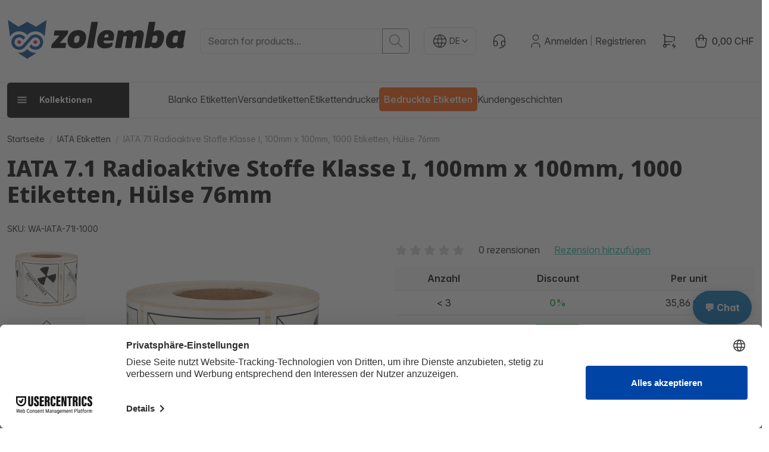

--- FILE ---
content_type: text/html; charset=UTF-8
request_url: https://www.zolemba.ch/de/bedruckte-etiketten-auf-rolle/iata-7-1-radioaktive-stoffe-klasse-1
body_size: 273779
content:
<!DOCTYPE html>

<html lang="de"     
                                                                            >
    <head>
                    <meta charset="utf-8">
<meta http-equiv="X-UA-Compatible" content="IE=edge">
<link rel="preload" href="/build/shop/fonts/InterVariable.c504db5c.woff2" as="font" type="font/woff2" crossorigin="anonymous">
<link rel="preload" href="/build/shop/fonts/InterVariable-Italic.01dcbad1.woff2" as="font" type="font/woff2" crossorigin="anonymous">
<meta name="viewport" content="width=device-width, initial-scale=1">


                                
    <meta name="title" content="IATA 7.1 Radioaktive Stoffe Klasse I">    <meta name="description" content="Die IATA 7.1 Etiketten sind Warnetiketten aus dem IATA-Sortiment. Sie bestehen aus PP (Polypropylen), sind mit permanentem Kleber beschichtet und in der Farbe Weiß. Die Rolle hat eine Hülse von 76mm.">
<link rel="canonical" href="https://www.zolemba.ch/de/bedruckte-etiketten-auf-rolle/iata-7-1-radioaktive-stoffe-klasse-1"/>
<meta name="robots" content="index, follow" />
    <link rel="alternate" hreflang="en-us" href="https://www.zolemba.com/en/printed-labels/iata-7-1-radioactive-label" />
    <link rel="alternate" hreflang="en" href="https://www.zolemba.com/en/printed-labels/iata-7-1-radioactive-label" />
    <link rel="alternate" hreflang="es-us" href="https://www.zolemba.com/es/impresion-de-etiquetas/iata-7-1-etiqueta-radiactivo" />
    <link rel="alternate" hreflang="en-gb" href="https://www.zolemba.co.uk/en/printed-labels/iata-7-1-radioactive-label" />
    <link rel="alternate" hreflang="nl-nl" href="https://www.zolemba.nl/nl/etiketten-bedrukt/iata-7-1-radioactive-label" />
    <link rel="alternate" hreflang="nl" href="https://www.zolemba.nl/nl/etiketten-bedrukt/iata-7-1-radioactive-label" />
    <link rel="alternate" hreflang="nl-be" href="https://www.zolemba.be/nl/etiketten-bedrukt/iata-7-1-radioactive-label" />
    <link rel="alternate" hreflang="fr-be" href="https://www.zolemba.be/fr/etiquettes-imprimees/etiquettes-iata-7-1-radioactif" />
    <link rel="alternate" hreflang="es-es" href="https://www.zolemba.es/es/impresion-de-etiquetas/iata-7-1-etiqueta-radiactivo" />
    <link rel="alternate" hreflang="es" href="https://www.zolemba.es/es/impresion-de-etiquetas/iata-7-1-etiqueta-radiactivo" />
    <link rel="alternate" hreflang="de-de" href="https://www.zolemba.de/de/bedruckte-etiketten-auf-rolle/iata-7-1-radioaktive-stoffe-klasse-1" />
    <link rel="alternate" hreflang="de" href="https://www.zolemba.de/de/bedruckte-etiketten-auf-rolle/iata-7-1-radioaktive-stoffe-klasse-1" />
    <link rel="alternate" hreflang="de-at" href="https://www.zolemba.at/de/bedruckte-etiketten-auf-rolle/iata-7-1-radioaktive-stoffe-klasse-1" />
    <link rel="alternate" hreflang="de-ch" href="https://www.zolemba.ch/de/bedruckte-etiketten-auf-rolle/iata-7-1-radioaktive-stoffe-klasse-1" />
    <link rel="alternate" hreflang="fr-ch" href="https://www.zolemba.ch/fr/etiquettes-imprimees/etiquettes-iata-7-1-radioactif" />
    <link rel="alternate" hreflang="it-ch" href="https://www.zolemba.ch/it/etichette-stampate/iata-7-1-etichette-materiale-radioattivo" />
    <link rel="alternate" hreflang="fr-fr" href="https://www.zolemba.fr/fr/etiquettes-imprimees/etiquettes-iata-7-1-radioactif" />
    <link rel="alternate" hreflang="fr" href="https://www.zolemba.fr/fr/etiquettes-imprimees/etiquettes-iata-7-1-radioactif" />
    <link rel="alternate" hreflang="it-it" href="https://www.zolemba.it/it/etichette-stampate/iata-7-1-etichette-materiale-radioattivo" />
    <link rel="alternate" hreflang="it" href="https://www.zolemba.it/it/etichette-stampate/iata-7-1-etichette-materiale-radioattivo" />


<meta name="sentry-dsn" content="https://80e08340c5e80e457286b3560fb46f44@o4508732406562816.ingest.de.sentry.io/4509558890102864"/>
<meta name="sentry-trace" content="52f4b96ccbff427dbe1283986cc8f5cf-e9c94b40239444c9-0" />
<meta name="baggage" content="sentry-trace_id=52f4b96ccbff427dbe1283986cc8f5cf,sentry-sample_rate=0.01,sentry-transaction=GET%20sylius_shop_product_show,sentry-public_key=265df7cd16453fa4ef00bec71248efbb,sentry-org_id=4508732406562816,sentry-release=8a7f32a6cd9b84652d9faea5ce4824791aa50f1b,sentry-environment=upsun-production,sentry-sampled=false,sentry-sample_rand=0.628653" />
        
        <title>IATA 7.1 Radioaktive Stoffe Klasse I</title>

        <link rel="stylesheet" href="/build/shop/shop-entry.2f88894e.css">

<link rel="stylesheet" href="/build/app/shop/app-shop-entry.bf5872ea.css">
        
            


    <klaviyo-data-storage-flusher class="custom-element klaviyo-data-storage-flusher" email=''></klaviyo-data-storage-flusher>

    


    <klaviyo-data-storage class="custom-element klaviyo-data-storage"></klaviyo-data-storage>



    <script type="text/javascript" src="https://static.klaviyo.com/onsite/js/VDAw6Z/klaviyo.js" async></script>
    <script async="true" data-browser-key="0f1d558e9a4e1e81ffef6e5947df512c2db5ecd1179bb64be00783510a07cd6d" data-sample-rate="1.000000" data-parent-trace-id="101d9eef2fc8331f5a64e1f72243661f" data-transaction-name="sylius_shop_product_show" data-collector="https://ingest.upsun-ch-1.observability-pipeline.blackfire.io" src="https://admin-pipeline.upsun-ch-1.observability-pipeline.blackfire.io/js/probe.js"></script></head>

    <body
        data-route="sylius_shop_product_show"
        data-portal="ZLCH"
        data-locale="de"
        data-currency="CHF"
    >
                    <div class="d-flex flex-column min-vh-100
">
                                    <div class="header">
                        

<div class="border-bottom py-4">
    <div class="container">
        <div class="row align-items-center">
            <div class="col-auto">
    <a href="/de/" class="d-inline-block py-lg-2 header-logo" aria-label="sylius logo">
        <svg xmlns="http://www.w3.org/2000/svg" width="100%" height="100%" viewBox="0 0 164 37" fill-rule="evenodd"
     stroke-linejoin="round" stroke-miterlimit="2" style="max-width: 100%; height: auto; display: block;" class="d-none d-md-block">
    <path d="M40.4204 25.957L40.7855 23.9457C40.8863 23.4157 41.1559 22.9325 41.5541 22.5685L48.158 15.1319H43.4309C43.3492 15.1387 43.2671 15.1258 43.1915 15.0943C43.1159 15.0628 43.0489 15.0136 42.9962 14.9509C42.9435 14.8881 42.9066 14.8136 42.8886 14.7337C42.8706 14.6538 42.8721 14.5707 42.8928 14.4914L43.5014 11.0389C43.5293 10.8653 43.6194 10.7078 43.755 10.5959C43.8905 10.4839 44.0622 10.4251 44.238 10.4304H55.6331C55.7058 10.4234 55.7792 10.4343 55.8468 10.4621C55.9144 10.4899 55.9742 10.5339 56.0209 10.5901C56.0676 10.6463 56.0999 10.713 56.1149 10.7846C56.1299 10.8561 56.1273 10.9302 56.1071 11.0005L55.7356 13.0118C55.6268 13.5481 55.3589 14.0392 54.9669 14.4209L48.395 21.8383H53.7563C53.8366 21.8325 53.9171 21.8464 53.9908 21.8789C54.0645 21.9113 54.1291 21.9613 54.1791 22.0245C54.229 22.0877 54.2627 22.1621 54.2772 22.2413C54.2917 22.3205 54.2866 22.4021 54.2623 22.4789L53.6794 25.9249C53.6573 26.0947 53.573 26.2502 53.4429 26.3614C53.3127 26.4726 53.146 26.5317 52.9749 26.527H40.8688C40.7976 26.5312 40.7266 26.5181 40.6617 26.4888C40.5967 26.4596 40.5398 26.415 40.4958 26.3591C40.4517 26.3031 40.4219 26.2373 40.4088 26.1673C40.3956 26.0972 40.3996 26.0251 40.4204 25.957Z" fill="black"></path><path d="M55.6012 18.4817C56.6068 12.6849 60.6614 10.1035 65.254 10.1035C69.8467 10.1035 73.4016 12.6657 72.364 18.4817C71.3263 24.2978 67.3037 26.8663 62.7111 26.8663C58.1185 26.8663 54.5891 24.285 55.6012 18.4817ZM66.3942 18.4817C66.8682 15.8043 65.9586 15.1317 64.5879 15.1317C63.2171 15.1317 62.0257 15.7722 61.571 18.4817C61.1162 21.1912 62.0385 21.8381 63.4157 21.8381C64.7928 21.8381 65.9202 21.1655 66.3878 18.4817H66.3942Z" fill="black"></path><path d="M73.2987 25.8931L77.3212 3.16695C77.3472 2.98979 77.4358 2.82779 77.5709 2.7103C77.7061 2.59281 77.8788 2.52757 78.0578 2.52641H82.7465C82.8282 2.51964 82.9103 2.53255 82.9859 2.56406C83.0616 2.59557 83.1286 2.64476 83.1813 2.7075C83.234 2.77024 83.2709 2.84471 83.2888 2.92465C83.3068 3.00459 83.3054 3.08768 83.2846 3.16695L79.262 25.8931C79.236 26.0703 79.1474 26.2323 79.0123 26.3498C78.8772 26.4673 78.7045 26.5325 78.5254 26.5336H73.8303C73.7488 26.5408 73.6667 26.5281 73.5912 26.4966C73.5156 26.4651 73.4488 26.4157 73.3966 26.3528C73.3443 26.2898 73.3081 26.215 73.291 26.135C73.274 26.0549 73.2766 25.9719 73.2987 25.8931Z" fill="black"></path><path d="M82.8491 18.4817C83.6882 13.588 86.8076 10.1035 91.8998 10.1035C96.0569 10.1035 98.9457 12.0251 98.0682 17.0405C97.9184 17.9281 97.7043 18.8037 97.4276 19.6603H88.6139C88.2488 21.7676 89.3505 22.2737 92.1368 22.2737C92.9139 22.2793 93.6893 22.1998 94.4491 22.0367C95.3843 21.8381 95.9928 21.5691 96.3707 21.5691C96.7487 21.5691 96.9728 21.8701 96.8768 22.4722L96.7038 23.4459C96.6681 24.0726 96.417 24.6677 95.9928 25.1305C94.7822 26.1681 92.3354 26.8727 89.6579 26.8727C84.1557 26.8663 82.01 23.3754 82.8491 18.4817ZM92.8414 16.8035C92.94 16.5062 93.017 16.2023 93.072 15.8939C93.309 14.4527 92.7069 13.8827 91.5667 13.8827C90.2216 13.8827 89.453 14.6577 89.0879 16.8035H92.8414Z" fill="black"></path><path d="M99.1064 25.8923L101.72 11.0768C101.753 10.897 101.848 10.7344 101.988 10.6174C102.129 10.5003 102.306 10.4362 102.488 10.4362H104.737C106.312 10.4362 107.453 11.0447 107.382 12.6205C108.42 11.6468 110.13 10.2377 112.346 10.2377C114.562 10.2377 115.863 11.2113 116.189 12.8511C116.84 12.0466 117.66 11.3954 118.591 10.9437C119.523 10.492 120.542 10.251 121.576 10.2377C125.227 10.2377 125.9 12.6525 125.33 15.8359L123.556 25.8923C123.527 26.0684 123.438 26.2289 123.303 26.346C123.169 26.463 122.997 26.5292 122.819 26.5329H118.124C118.042 26.5396 117.96 26.5267 117.884 26.4952C117.809 26.4637 117.742 26.4145 117.689 26.3518C117.636 26.289 117.6 26.2146 117.582 26.1346C117.564 26.0547 117.565 25.9716 117.586 25.8923L119.161 17.0401C119.366 15.868 118.758 15.5349 118.156 15.5349C117.422 15.5934 116.706 15.7867 116.042 16.105L114.3 25.8923C114.274 26.0695 114.185 26.2315 114.05 26.349C113.915 26.4665 113.742 26.5317 113.563 26.5329H108.875C108.793 26.5396 108.711 26.5267 108.635 26.4952C108.559 26.4637 108.492 26.4145 108.44 26.3518C108.387 26.289 108.35 26.2146 108.332 26.1346C108.314 26.0547 108.316 25.9716 108.336 25.8923L109.912 17.0401C110.111 15.9 109.509 15.5349 108.907 15.5349C108.173 15.5923 107.456 15.7856 106.793 16.105L105.051 25.8923C105.022 26.0684 104.933 26.2289 104.798 26.346C104.664 26.463 104.492 26.5292 104.314 26.5329H99.6188C99.5392 26.5354 99.4602 26.5194 99.3879 26.486C99.3156 26.4527 99.252 26.403 99.2023 26.3408C99.1526 26.2786 99.118 26.2058 99.1014 26.1279C99.0847 26.0501 99.0864 25.9694 99.1064 25.8923Z" fill="black"></path><path d="M132.017 24.8873C131.684 25.4148 131.217 25.8445 130.663 26.1326C130.109 26.4206 129.489 26.5567 128.866 26.527H126.624C126.542 26.5338 126.46 26.5209 126.385 26.4894C126.309 26.4579 126.242 26.4087 126.189 26.346C126.137 26.2832 126.1 26.2087 126.082 26.1288C126.064 26.0489 126.065 25.9658 126.086 25.8865L130.109 3.16034C130.136 2.98373 130.225 2.82247 130.36 2.70521C130.495 2.58795 130.667 2.52226 130.845 2.51981H135.54C135.622 2.51412 135.703 2.52784 135.778 2.55981C135.852 2.59179 135.919 2.64112 135.97 2.70371C136.022 2.7663 136.059 2.84036 136.076 2.91977C136.094 2.99917 136.093 3.08163 136.072 3.16034L134.535 11.8716C135.075 11.3252 135.724 10.8994 136.441 10.6223C137.158 10.3452 137.925 10.223 138.692 10.2639C142.074 10.2639 145.027 12.5121 143.951 18.4755C142.874 24.4389 139.563 26.6936 136.174 26.6936C133.561 26.7 132.555 25.7712 132.017 24.8873ZM137.987 18.4819C138.423 15.8686 137.686 15.1319 136.066 15.1319C135.311 15.1382 134.568 15.311 133.888 15.638L132.882 21.3323C133.499 21.6685 134.191 21.8426 134.893 21.8383C136.508 21.8383 137.552 21.1017 137.987 18.4819Z" fill="black"></path><path d="M151.361 26.7002C147.973 26.7002 145.026 24.4519 146.064 18.4822C147.102 12.5124 150.49 10.2705 153.872 10.2705C156.492 10.2705 157.498 11.2121 158.029 12.0832C158.363 11.5554 158.83 11.1252 159.383 10.8361C159.937 10.547 160.557 10.4093 161.181 10.437H163.429C163.509 10.4307 163.59 10.4444 163.663 10.4768C163.737 10.5093 163.801 10.5595 163.851 10.623C163.9 10.6864 163.933 10.7612 163.947 10.8405C163.961 10.9198 163.954 11.0013 163.929 11.0776L161.885 22.7097C161.751 23.4463 161.885 23.7794 162.321 23.7794L162.257 24.1829C162.052 25.3871 161.584 26.7451 158.836 26.7451C157.158 26.7451 155.986 26.207 155.755 25.0989C154.916 25.8227 153.975 26.7002 151.361 26.7002ZM156.165 21.3325L157.171 15.6382C156.571 15.2952 155.889 15.1203 155.198 15.1322C153.552 15.1322 152.514 15.8688 152.047 18.4822C151.579 21.0955 152.38 21.8386 154.019 21.8386C154.764 21.8342 155.497 21.6612 156.165 21.3325Z" fill="black"></path><path fill-rule="evenodd" clip-rule="evenodd" d="M12.1858 22.2606C11.9528 22.4932 11.656 22.6516 11.333 22.7156C11.01 22.7796 10.6753 22.7465 10.3712 22.6204C10.067 22.4942 9.8071 22.2808 9.62423 22.007C9.44135 21.7332 9.34375 21.4113 9.34375 21.082C9.34375 20.7527 9.44135 20.4309 9.62423 20.1571C9.8071 19.8832 10.067 19.6698 10.3712 19.5437C10.6753 19.4175 11.01 19.3844 11.333 19.4484C11.656 19.5125 11.9528 19.6708 12.1858 19.9034L13.3644 21.082L12.1858 22.2606Z" fill="#E5077E"></path><path fill-rule="evenodd" clip-rule="evenodd" d="M24.8556 22.2606C25.0886 22.4932 25.3854 22.6516 25.7083 22.7156C26.0313 22.7796 26.366 22.7465 26.6702 22.6204C26.9743 22.4942 27.2343 22.2808 27.4171 22.007C27.6 21.7332 27.6976 21.4113 27.6976 21.082C27.6976 20.7527 27.6 20.4309 27.4171 20.1571C27.2343 19.8832 26.9743 19.6698 26.6702 19.5437C26.366 19.4175 26.0313 19.3844 25.7083 19.4484C25.3854 19.5125 25.0886 19.6708 24.8556 19.9034L23.677 21.082L24.8556 22.2606Z" fill="#E5077E"></path><path d="M26.4504 7.02262L18.4501 2.52607L10.4754 7.00981L0.720093 0.905518L2.60967 15.9837C3.41774 14.6533 4.53071 13.5342 5.85668 12.7188C7.18264 11.9034 8.68356 11.4152 10.2355 11.2944C11.7874 11.1736 13.3458 11.4238 14.7819 12.0242C16.2181 12.6246 17.4908 13.5581 18.4949 14.7475C19.4977 13.5604 20.7679 12.6283 22.201 12.0277C23.6342 11.4272 25.1895 11.1753 26.7389 11.2929C28.2884 11.4104 29.7878 11.894 31.114 12.7039C32.4402 13.5138 33.5552 14.6269 34.3674 15.9517L36.1865 0.905518L26.4504 7.02262Z" fill="#044990"></path><path d="M18.45 27.4432C17.5348 28.525 16.3948 29.3944 15.1094 29.9906C13.8239 30.5869 12.424 30.8957 11.007 30.8957C10.5893 30.8939 10.1721 30.8661 9.75793 30.8125L18.45 36.3723L27.2125 30.8253C26.7877 30.88 26.3598 30.9078 25.9314 30.9085C24.5084 30.904 23.1031 30.592 21.8118 29.9939C20.5206 29.3958 19.3738 28.5257 18.45 27.4432Z" fill="#044990"></path><path d="M25.9832 14.0428C24.9301 14.0302 23.8889 14.2662 22.944 14.7313C21.9991 15.1965 21.1773 15.8779 20.545 16.7202L14.1973 23.907C13.726 24.439 13.129 24.8446 12.4608 25.0868C11.7926 25.329 11.0744 25.4002 10.3717 25.2938C9.66892 25.1874 9.00396 24.9069 8.43738 24.4778C7.8708 24.0486 7.4206 23.4846 7.12781 22.8369C6.83503 22.1893 6.70896 21.4786 6.76109 20.7698C6.81322 20.061 7.04189 19.3764 7.42628 18.7786C7.81066 18.1808 8.33854 17.6886 8.9618 17.347C9.58507 17.0054 10.2839 16.8251 10.9947 16.8227C11.5771 16.815 12.1543 16.9329 12.6871 17.1683C13.2198 17.4038 13.6956 17.7512 14.082 18.187C14.3318 18.4368 14.6073 18.7379 14.8187 18.9749L16.6442 16.8611C15.785 15.7068 14.5929 14.8432 13.2283 14.3865C11.8637 13.9298 10.3919 13.9019 9.01097 14.3065C7.63001 14.7111 6.40605 15.5289 5.50368 16.6498C4.6013 17.7707 4.06378 19.1411 3.9634 20.5766C3.86301 22.0121 4.20458 23.4439 4.94216 24.6795C5.67974 25.9151 6.77797 26.8953 8.08917 27.4882C9.40037 28.0811 10.8617 28.2582 12.2766 27.9959C13.6915 27.7336 14.9921 27.0443 16.0036 26.0208L20.6283 20.73L22.7228 18.2895C23.1898 17.746 23.7862 17.3289 24.4569 17.0766C25.1277 16.8244 25.8511 16.7452 26.5605 16.8463C27.27 16.9474 27.9425 17.2256 28.516 17.6552C29.0895 18.0848 29.5456 18.6519 29.8421 19.3043C30.1387 19.9567 30.2661 20.6732 30.2126 21.3878C30.1592 22.1024 29.9266 22.792 29.5363 23.393C29.146 23.9939 28.6106 24.4869 27.9796 24.8264C27.3485 25.1659 26.6421 25.3409 25.9255 25.3354C24.3242 25.3354 23.152 24.5668 22.1592 23.1896L20.3721 25.3226C21.0938 26.2826 22.0489 27.0422 23.1467 27.5292C24.2446 28.0162 25.4487 28.2146 26.6447 28.1053C27.8408 27.9961 28.989 27.583 29.9805 26.9052C30.972 26.2273 31.7737 25.3073 32.3096 24.2325C32.8455 23.1577 33.0977 21.9637 33.0424 20.764C32.987 19.5642 32.6259 18.3985 31.9934 17.3776C31.3608 16.3567 30.4777 15.5144 29.4281 14.9307C28.3784 14.3471 27.197 14.0414 25.996 14.0428H25.9832Z" fill="#044990"></path><defs><clipPath id="clip0_370_107"><rect width="163.227" height="35.4664" fill="white" transform="translate(0.719727 0.905273)"></rect></clipPath></defs>
</svg>
<svg xmlns="http://www.w3.org/2000/svg" width="100%" height="50px" viewBox="0 0 37 37" fill-rule="evenodd"
     stroke-linejoin="round" stroke-miterlimit="2" style="max-width: 100%; height: auto; display: block;" class="d-block d-md-none">
    <path fill-rule="evenodd" clip-rule="evenodd" d="M12.1858 22.2606C11.9528 22.4932 11.656 22.6516 11.333 22.7156C11.01 22.7796 10.6753 22.7465 10.3712 22.6204C10.067 22.4942 9.8071 22.2808 9.62423 22.007C9.44135 21.7332 9.34375 21.4113 9.34375 21.082C9.34375 20.7527 9.44135 20.4309 9.62423 20.1571C9.8071 19.8832 10.067 19.6698 10.3712 19.5437C10.6753 19.4175 11.01 19.3844 11.333 19.4484C11.656 19.5125 11.9528 19.6708 12.1858 19.9034L13.3644 21.082L12.1858 22.2606Z" fill="#E5077E"></path><path fill-rule="evenodd" clip-rule="evenodd" d="M24.8556 22.2606C25.0886 22.4932 25.3854 22.6516 25.7083 22.7156C26.0313 22.7796 26.366 22.7465 26.6702 22.6204C26.9743 22.4942 27.2343 22.2808 27.4171 22.007C27.6 21.7332 27.6976 21.4113 27.6976 21.082C27.6976 20.7527 27.6 20.4309 27.4171 20.1571C27.2343 19.8832 26.9743 19.6698 26.6702 19.5437C26.366 19.4175 26.0313 19.3844 25.7083 19.4484C25.3854 19.5125 25.0886 19.6708 24.8556 19.9034L23.677 21.082L24.8556 22.2606Z" fill="#E5077E"></path><path d="M26.4504 7.02262L18.4501 2.52607L10.4754 7.00981L0.720093 0.905518L2.60967 15.9837C3.41774 14.6533 4.53071 13.5342 5.85668 12.7188C7.18264 11.9034 8.68356 11.4152 10.2355 11.2944C11.7874 11.1736 13.3458 11.4238 14.7819 12.0242C16.2181 12.6246 17.4908 13.5581 18.4949 14.7475C19.4977 13.5604 20.7679 12.6283 22.201 12.0277C23.6342 11.4272 25.1895 11.1753 26.7389 11.2929C28.2884 11.4104 29.7878 11.894 31.114 12.7039C32.4402 13.5138 33.5552 14.6269 34.3674 15.9517L36.1865 0.905518L26.4504 7.02262Z" fill="#044990"></path><path d="M18.45 27.4432C17.5348 28.525 16.3948 29.3944 15.1094 29.9906C13.8239 30.5869 12.424 30.8957 11.007 30.8957C10.5893 30.8939 10.1721 30.8661 9.75793 30.8125L18.45 36.3723L27.2125 30.8253C26.7877 30.88 26.3598 30.9078 25.9314 30.9085C24.5084 30.904 23.1031 30.592 21.8118 29.9939C20.5206 29.3958 19.3738 28.5257 18.45 27.4432Z"  fill="#044990"></path><path d="M25.9832 14.0428C24.9301 14.0302 23.8889 14.2662 22.944 14.7313C21.9991 15.1965 21.1773 15.8779 20.545 16.7202L14.1973 23.907C13.726 24.439 13.129 24.8446 12.4608 25.0868C11.7926 25.329 11.0744 25.4002 10.3717 25.2938C9.66892 25.1874 9.00396 24.9069 8.43738 24.4778C7.8708 24.0486 7.4206 23.4846 7.12781 22.8369C6.83503 22.1893 6.70896 21.4786 6.76109 20.7698C6.81322 20.061 7.04189 19.3764 7.42628 18.7786C7.81066 18.1808 8.33854 17.6886 8.9618 17.347C9.58507 17.0054 10.2839 16.8251 10.9947 16.8227C11.5771 16.815 12.1543 16.9329 12.6871 17.1683C13.2198 17.4038 13.6956 17.7512 14.082 18.187C14.3318 18.4368 14.6073 18.7379 14.8187 18.9749L16.6442 16.8611C15.785 15.7068 14.5929 14.8432 13.2283 14.3865C11.8637 13.9298 10.3919 13.9019 9.01097 14.3065C7.63001 14.7111 6.40605 15.5289 5.50368 16.6498C4.6013 17.7707 4.06378 19.1411 3.9634 20.5766C3.86301 22.0121 4.20458 23.4439 4.94216 24.6795C5.67974 25.9151 6.77797 26.8953 8.08917 27.4882C9.40037 28.0811 10.8617 28.2582 12.2766 27.9959C13.6915 27.7336 14.9921 27.0443 16.0036 26.0208L20.6283 20.73L22.7228 18.2895C23.1898 17.746 23.7862 17.3289 24.4569 17.0766C25.1277 16.8244 25.8511 16.7452 26.5605 16.8463C27.27 16.9474 27.9425 17.2256 28.516 17.6552C29.0895 18.0848 29.5456 18.6519 29.8421 19.3043C30.1387 19.9567 30.2661 20.6732 30.2126 21.3878C30.1592 22.1024 29.9266 22.792 29.5363 23.393C29.146 23.9939 28.6106 24.4869 27.9796 24.8264C27.3485 25.1659 26.6421 25.3409 25.9255 25.3354C24.3242 25.3354 23.152 24.5668 22.1592 23.1896L20.3721 25.3226C21.0938 26.2826 22.0489 27.0422 23.1467 27.5292C24.2446 28.0162 25.4487 28.2146 26.6447 28.1053C27.8408 27.9961 28.989 27.583 29.9805 26.9052C30.972 26.2273 31.7737 25.3073 32.3096 24.2325C32.8455 23.1577 33.0977 21.9637 33.0424 20.764C32.987 19.5642 32.6259 18.3985 31.9934 17.3776C31.3608 16.3567 30.4777 15.5144 29.4281 14.9307C28.3784 14.3471 27.197 14.0414 25.996 14.0428H25.9832Z"  fill="#044990"></path><defs><clipPath id="clip0_370_107"><rect width="163.227" height="35.4664" fill="white" transform="translate(0.719727 0.905273)"></rect></clipPath></defs>
</svg>
    </a>
</div>

<div class="col-auto d-lg-none me-auto">
    <button 
        class="btn btn-icon btn-transparent px-0 bg-transparent"
        data-controller="mobile-search"
        data-action="click->mobile-search#toggle"
        aria-label="Suche"
    >
        <svg viewBox="0 0 24 24" class="icon" aria-hidden="true"><path fill="none" stroke="currentColor" stroke-linecap="round" stroke-linejoin="round" stroke-width="2" d="M3 10a7 7 0 1 0 14 0a7 7 0 1 0-14 0m18 11l-6-6"></path></svg>
    </button>
</div>


<div class="col searchdiv d-none d-lg-block" data-bb-elastic-url="https://www.zolemba.ch/de/auto-complete/product">
    
<form method="get" action="/de/search">
    <div class="input-group">
        <input type="text" id="q" name="q" placeholder="Search for products..." class="prompt app-quick-add-code-input form-control" />
        <button id="bitbag_elasticsearch_search_box_search" class="btn btn-outline-secondary btn-sm" type="submit" aria-label="search button">
            <svg viewBox="0 0 24 24" class="icon" aria-hidden="true"><path fill="none" stroke="currentColor" stroke-linecap="round" stroke-linejoin="round" stroke-width="2" d="M3 10a7 7 0 1 0 14 0a7 7 0 1 0-14 0m18 11l-6-6"></path></svg>
        </button>
    </div>
</form>
<div class="results"></div>
</div>




    <div class="col-auto">
        <div class="dropdown" data-test-locale-selector="">
            <button class="btn btn-sm locale-switcher-btn d-flex" type="button" data-bs-toggle="dropdown" aria-expanded="false" data-test-active-locale="de">
                <div class="locale-icon"><svg viewBox="0 0 24 24" class="icon" aria-hidden="true"><g fill="none" stroke="currentColor" stroke-linecap="round" stroke-linejoin="round" stroke-width="2"><path d="M3 12a9 9 0 1 0 18 0a9 9 0 0 0-18 0m.6-3h16.8M3.6 15h16.8"></path><path d="M11.5 3a17 17 0 0 0 0 18m1-18a17 17 0 0 1 0 18"></path></g></svg></div>
                <div class="locale-name">                DE
    </div>
                <div class="locale-caret"><svg xmlns="http://www.w3.org/2000/svg" viewBox="0 0 24 24" class="icon icon-xs" aria-hidden="true"><path fill="none" stroke="currentColor" stroke-linecap="round" stroke-linejoin="round" stroke-width="2" d="m6 9l6 6l6-6"></path></svg></div>
            </button>
            <ul class="dropdown-menu dropdown-menu-end locale-switcher-menu">
                                    <li>
                        <a class="dropdown-item active" href="/de/switch-locale/de" data-test-available-locale="de" >
                            <span class="d-flex align-items-center justify-content-between">
                                <span>                DE
    </span>
                                                                    <span class="ms-2"><svg viewBox="0 0 24 24" class="icon icon-xs" aria-hidden="true"><path fill="none" stroke="currentColor" stroke-linecap="round" stroke-linejoin="round" stroke-width="2" d="m5 12l5 5L20 7"></path></svg></span>
                                                            </span>
                        </a>
                    </li>
                                    <li>
                        <a class="dropdown-item" href="/de/switch-locale/fr" data-test-available-locale="fr" >
                            <span class="d-flex align-items-center justify-content-between">
                                <span>                FR
    </span>
                                                            </span>
                        </a>
                    </li>
                                    <li>
                        <a class="dropdown-item" href="/de/switch-locale/it" data-test-available-locale="it" >
                            <span class="d-flex align-items-center justify-content-between">
                                <span>                IT
    </span>
                                                            </span>
                        </a>
                    </li>
                            </ul>
        </div>
    </div>

<div class="col-auto d-none d-sm-block">
    <a href="/de/kontakt" class="btn btn-icon btn-transparent px-0"><svg xmlns="http://www.w3.org/2000/svg" viewBox="0 0 24 24" class="icon" aria-hidden="true"><g fill="none" stroke="currentColor" stroke-linecap="round" stroke-linejoin="round" stroke-width="2"><path d="M4 14v-3a8 8 0 1 1 16 0v3m-2 5c0 1.657-2.686 3-6 3"/><path d="M4 14a2 2 0 0 1 2-2h1a2 2 0 0 1 2 2v3a2 2 0 0 1-2 2H6a2 2 0 0 1-2-2zm11 0a2 2 0 0 1 2-2h1a2 2 0 0 1 2 2v3a2 2 0 0 1-2 2h-1a2 2 0 0 1-2-2z"/></g></svg></a>
</div>

<div class="col-auto">
    

    <div class="d-flex align-items-center">
        <div class="d-lg-none" role="navigation" aria-label="Account navigation (mobile)">
    <a href="/de/login" class="btn btn-icon btn-transparent px-0" aria-label="Account button">
        <svg viewBox="0 0 24 24" class="icon" aria-hidden="true"><path fill="none" stroke="currentColor" stroke-linecap="round" stroke-linejoin="round" stroke-width="2" d="M8 7a4 4 0 1 0 8 0a4 4 0 0 0-8 0M6 21v-2a4 4 0 0 1 4-4h4a4 4 0 0 1 4 4v2"></path></svg>
    </a>
</div>

<div class="d-none d-lg-flex align-items-center gap-2 ps-2" role="navigation" aria-label="Account navigation (desktop)">
    <svg viewBox="0 0 24 24" class="icon" aria-hidden="true"><path fill="none" stroke="currentColor" stroke-linecap="round" stroke-linejoin="round" stroke-width="2" d="M8 7a4 4 0 1 0 8 0a4 4 0 0 0-8 0M6 21v-2a4 4 0 0 1 4-4h4a4 4 0 0 1 4 4v2"></path></svg>


    <a
        href="/de/login"
        class="link-reset"
         id="login-page-button"        data-test-button="login-page-button"
            >
                            Anmelden
            </a>



<small class="text-black-50 px-1">|</small>
    <a
        href="/de/register"
        class="link-reset"
         id="register-page-button"        data-test-button="register-page-button"
            >
                            Registrieren
            </a>

</div>
    </div>
</div>

<div class="col-auto d-none d-sm-block">
    <a href="/de/quick-add" class="btn btn-icon btn-transparent px-0"><svg xmlns="http://www.w3.org/2000/svg" viewBox="0 0 24 24" class="icon" aria-hidden="true"><g fill="none" stroke="currentColor" stroke-linecap="round" stroke-linejoin="round" stroke-width="2"><path d="M4 19a2 2 0 1 0 4 0a2 2 0 0 0-4 0"/><path d="M13.5 17H6V3H4"/><path d="m6 5l14 1l-.858 6.004M16.5 13H6m13 3l-2 3h4l-2 3"/></g></svg></a>
</div>



<div class="col-auto position-relative"  data-controller="live" data-live-name-value="sylius_shop:cart:widget" data-live-url-value="/de/_components/sylius_shop:cart:widget" data-live-listeners-value="[{&quot;action&quot;:&quot;refreshCart&quot;,&quot;event&quot;:&quot;sylius:shop:cart_changed&quot;},{&quot;action&quot;:&quot;refreshCart&quot;,&quot;event&quot;:&quot;sylius:shop:cart_cleared&quot;}]" id="live-3283976089-0" data-live-props-value="{&quot;cart&quot;:null,&quot;hookableMetadata&quot;:{&quot;renderedBy&quot;:&quot;sylius_shop.base.header.content&quot;,&quot;configuration&quot;:&quot;[]&quot;,&quot;prefixes&quot;:[&quot;sylius_shop.base.header.content&quot;]},&quot;template&quot;:&quot;@SyliusShop\/shared\/components\/header\/cart.html.twig&quot;,&quot;@attributes&quot;:{&quot;id&quot;:&quot;live-3283976089-0&quot;},&quot;@checksum&quot;:&quot;mxkoCHv32\/e\/aQmV8megbx8ev\/6xiyAO4EhT8hAuH40=&quot;}">
    <div data-loading>
        <div class="sylius-shop-loader">
            <span class="visually-hidden">Loading</span>
            <div class="spinner-dots">
                                                        <div class="spinner-dot-1"
                        style="background-color: #22b99a; width: 18px; height: 18px; animation: bouncedelay 1500ms infinite ease-in-out both; animation-delay: -500ms;">
                </div>
                                                        <div class="spinner-dot-2"
                        style="background-color: #22b99a; width: 18px; height: 18px; animation: bouncedelay 1500ms infinite ease-in-out both; animation-delay: -250ms;">
                </div>
                                                        <div class="spinner-dot-3"
                        style="background-color: #22b99a; width: 18px; height: 18px; animation: bouncedelay 1500ms infinite ease-in-out both; animation-delay: -0ms;">
                </div>
                            </div>
        </div>
    </div>
    <div data-test-cart-button="">
        <button class="btn btn-icon btn-transparent px-0 position-relative" data-bs-toggle="offcanvas" data-bs-target="#offcanvasCart" aria-label="cart button">
            <svg viewBox="0 0 24 24" class="icon" aria-hidden="true"><g fill="none" stroke="currentColor" stroke-linecap="round" stroke-linejoin="round" stroke-width="2"><path d="M6.331 8H17.67a2 2 0 0 1 1.977 2.304l-1.255 8.152A3 3 0 0 1 15.426 21H8.574a3 3 0 0 1-2.965-2.544l-1.255-8.152A2 2 0 0 1 6.331 8"></path><path d="M9 11V6a3 3 0 0 1 6 0v5"></path></g></svg>
            <span class="d-none d-lg-block ps-1" data-test-cart-total="">0,00 CHF
        </span>
                    </button>
    </div>
</div>

<div class="col-auto d-lg-none">
    <button class="navbar-toggler btn btn-icon btn-transparent px-0 navigation-menu-open" type="button" aria-label="Toggle navigation">
        <svg viewBox="0 0 24 24" class="icon icon-md" aria-hidden="true"><path fill="none" stroke="currentColor" stroke-linecap="round" stroke-linejoin="round" stroke-width="2" d="M4 6h16M4 12h16M4 18h16"></path></svg>
    </button>
</div>

        </div>
    </div>
</div>

<div class="mobile-search-bar d-lg-none">
    <div class="container">
        <div class="mobile-search-bar__content py-3">
            <div class="d-flex align-items-center gap-2">
                <div class="flex-grow-1" data-bb-elastic-url="https://www.zolemba.ch/de/auto-complete/product">
                    
<form method="get" action="/de/search">
    <div class="input-group">
        <input type="text" id="q" name="q" placeholder="Search for products..." class="prompt app-quick-add-code-input form-control" />
        <button id="bitbag_elasticsearch_search_box_search" class="btn btn-outline-secondary btn-sm" type="submit" aria-label="search button">
            <svg viewBox="0 0 24 24" class="icon" aria-hidden="true"><path fill="none" stroke="currentColor" stroke-linecap="round" stroke-linejoin="round" stroke-width="2" d="M3 10a7 7 0 1 0 14 0a7 7 0 1 0-14 0m18 11l-6-6"></path></svg>
        </button>
    </div>
</form>
<div class="results"></div>

                </div>
                <button
                    class="btn btn-icon btn-transparent px-0 flex-shrink-0 mobile-search-close-btn"
                    aria-label="Close"
                >
                    <svg viewBox="0 0 24 24" class="icon" aria-hidden="true"><path fill="none" stroke="currentColor" stroke-linecap="round" stroke-linejoin="round" stroke-width="2" d="M18 6L6 18M6 6l12 12"></path></svg>
                </button>
            </div>
        </div>
    </div>
</div>


<div class="w-100 border-bottom header__navigation container">
        <div class="grid grid--middle header-bottom grid-cols-4">
            


    <toggler-click class="custom-element toggler-click is-hidden" trigger-class-to-toggle='' trigger-selector='' trigger-class-name='navigation-menu-open' target-selector='' target-class-name='header__navigation-menu' class-to-toggle='show-menu'>        <slot></slot>
</toggler-click>

<div class="header__navigation-menu col-menu col--lg-10">
    <div class="navigation-active">
        <div class="navigation-menu-open d-none d-lg-block">
            <span class="menu-open-icon is-hidden-lg">
                <svg viewBox="0 0 24 24" class="icon-sm" aria-hidden="true"><path fill="none" stroke="currentColor" stroke-linecap="round" stroke-linejoin="round" stroke-width="1.5" d="M3.75 6.75h16.5M3.75 12h16.5m-16.5 5.25h16.5"></path></svg>
            </span>

            <span class="menu-close-icon is-hidden-lg ">
                <svg viewBox="0 0 24 24" class="icon-sm" aria-hidden="true"><path fill="none" stroke="currentColor" stroke-linecap="round" stroke-linejoin="round" stroke-width="2" d="M18 6L6 18M6 6l12 12"></path></svg>
            </span>
            <span class="header__burger-name">Kollektionen</span>
        </div>
        <div class="root-level-menu col-menu col--lg-12 p-0">
                            
<navigation-multilevel
    class="navigation-multilevel"
    class-to-toggle="is-active"
    available-breakpoint="992"
    overlay-block-class-name="js-overlay-block"
    reverse-class-name="menu-wrapper--reverse">
    <ul class="row menu menu--lvl-0">
                    


    <li class="  navigation-multilevel__trigger navigation-multilevel__item  ">                                    <span class="menu__trigger menu__trigger--lvl-0">
        <a class="menu__link menu__link--lvl-0" href="/de/blanko-etiketten-auf-rolle">Blanko Etiketten </a>

                    <button class="menu__trigger-button menu__trigger-button--lvl-0 navigation-multilevel__touch-trigger border-0"
                data-toggle-target=".navigation-multilevel__wrapper"
                data-class-to-toggle="is-hidden-sm-lg">
            <svg viewBox="0 0 24 24" class="icon icon-xs" aria-hidden="true"><path fill="none" stroke="currentColor" stroke-linecap="round" stroke-linejoin="round" stroke-width="2" d="m6 9l6 6l6-6"></path></svg>
        </button>
    
    </span>

            

            <div class="menu-wrapper menu-wrapper--lvl-1 navigation-multilevel__wrapper is-hidden-sm-lg">
            <ul class="menu menu--lvl-1">
                                                                                    


    <li class="  navigation-multilevel__trigger navigation-multilevel__item  ">                                    <span class="menu__trigger menu__trigger--lvl-1">
        <span class="menu__text menu__text--lvl-1">Marken</span>

            
    </span>

            

            <div class="menu-wrapper menu-wrapper--lvl-2 navigation-multilevel__wrapper is-hidden-sm-lg">
            <ul class="menu menu--lvl-2">
                                                                                    


    <li class="  navigation-multilevel__trigger navigation-multilevel__item  ">                                    <span class="menu__trigger menu__trigger--lvl-2">
        <a class="menu__link menu__link--lvl-2" href="/de/blanko-etiketten-auf-rolle/dymo-etiketten">Dymo </a>

            
    </span>

            

    </li>
                                                                                                        


    <li class="  navigation-multilevel__trigger navigation-multilevel__item  ">                                    <span class="menu__trigger menu__trigger--lvl-2">
        <a class="menu__link menu__link--lvl-2" href="/de/blanko-etiketten-auf-rolle/dymo-5-serie-kompatibel">Dymo 5-Serie kompatibel </a>

            
    </span>

            

    </li>
                                                                                                        


    <li class="  navigation-multilevel__trigger navigation-multilevel__item  ">                                    <span class="menu__trigger menu__trigger--lvl-2">
        <a class="menu__link menu__link--lvl-2" href="/de/blanko-etiketten-auf-rolle/zebra-etiketten">Zebra </a>

            
    </span>

            

    </li>
                                                                                                        


    <li class="  navigation-multilevel__trigger navigation-multilevel__item  ">                                    <span class="menu__trigger menu__trigger--lvl-2">
        <a class="menu__link menu__link--lvl-2" href="/de/blanko-etiketten-auf-rolle/brother-etiketten">Brother </a>

            
    </span>

            

    </li>
                                                                                                        


    <li class="  navigation-multilevel__trigger navigation-multilevel__item  ">                                    <span class="menu__trigger menu__trigger--lvl-2">
        <a class="menu__link menu__link--lvl-2" href="/de/blanko-etiketten-auf-rolle/star-etiketten">Star </a>

            
    </span>

            

    </li>
                                                                                                        


    <li class="  navigation-multilevel__trigger navigation-multilevel__item  ">                                    <span class="menu__trigger menu__trigger--lvl-2">
        <a class="menu__link menu__link--lvl-2" href="/de/blanko-etiketten-auf-rolle/seiko-etiketten">Seiko </a>

            
    </span>

            

    </li>
                                                                                                        


    <li class="  navigation-multilevel__trigger navigation-multilevel__item  ">                                    <span class="menu__trigger menu__trigger--lvl-2">
        <a class="menu__link menu__link--lvl-2" href="/de/blanko-etiketten-auf-rolle/bixolon-etiketten">Bixolon </a>

            
    </span>

            

    </li>
                                                                                                        


    <li class="  navigation-multilevel__trigger navigation-multilevel__item  ">                                    <span class="menu__trigger menu__trigger--lvl-2">
        <a class="menu__link menu__link--lvl-2" href="/de/blanko-etiketten-auf-rolle/sato-etiketten">Sato </a>

            
    </span>

            

    </li>
                                                                                                        


    <li class="  navigation-multilevel__trigger navigation-multilevel__item  ">                                    <span class="menu__trigger menu__trigger--lvl-2">
        <a class="menu__link menu__link--lvl-2" href="/de/blanko-etiketten-auf-rolle/andere-marken">Andere Marken </a>

            
    </span>

            

    </li>
                                                </ul>
        </div>
    </li>
                                                                                                        


    <li class="  navigation-multilevel__trigger navigation-multilevel__item  ">                                    <span class="menu__trigger menu__trigger--lvl-1">
        <span class="menu__text menu__text--lvl-1">Verwendung</span>

            
    </span>

            

            <div class="menu-wrapper menu-wrapper--lvl-2 navigation-multilevel__wrapper is-hidden-sm-lg">
            <ul class="menu menu--lvl-2">
                                                                                    


    <li class="  navigation-multilevel__trigger navigation-multilevel__item  ">                                    <span class="menu__trigger menu__trigger--lvl-2">
        <a class="menu__link menu__link--lvl-2" href="/de/blanko-etiketten-auf-rolle/anwendungen/versandetiketten">Versandetiketten </a>

            
    </span>

            

    </li>
                                                                                                        


    <li class="  navigation-multilevel__trigger navigation-multilevel__item  ">                                    <span class="menu__trigger menu__trigger--lvl-2">
        <a class="menu__link menu__link--lvl-2" href="/de/blanko-etiketten-auf-rolle/anwendungen/adressetiketten">Adressetiketten </a>

            
    </span>

            

    </li>
                                                                                                        


    <li class="  navigation-multilevel__trigger navigation-multilevel__item  ">                                    <span class="menu__trigger menu__trigger--lvl-2">
        <a class="menu__link menu__link--lvl-2" href="/de/blanko-etiketten-auf-rolle/anwendungen/lageretiketten">Lageretiketten </a>

            
    </span>

            

    </li>
                                                                                                        


    <li class="  navigation-multilevel__trigger navigation-multilevel__item  ">                                    <span class="menu__trigger menu__trigger--lvl-2">
        <a class="menu__link menu__link--lvl-2" href="/de/blanko-etiketten-auf-rolle/anwendungen/preisetiketten">Preisetiketten </a>

            
    </span>

            

    </li>
                                                                                                        


    <li class="  navigation-multilevel__trigger navigation-multilevel__item  ">                                    <span class="menu__trigger menu__trigger--lvl-2">
        <a class="menu__link menu__link--lvl-2" href="/de/blanko-etiketten-auf-rolle/anwendungen/barcode-etiketten">Barcodeetiketten </a>

            
    </span>

            

    </li>
                                                                                                        


    <li class="  navigation-multilevel__trigger navigation-multilevel__item  ">                                    <span class="menu__trigger menu__trigger--lvl-2">
        <a class="menu__link menu__link--lvl-2" href="/de/blanko-etiketten-auf-rolle/anwendungen/postetiketten">Postetiketten </a>

            
    </span>

            

    </li>
                                                                                                        


    <li class="  navigation-multilevel__trigger navigation-multilevel__item  ">                                    <span class="menu__trigger menu__trigger--lvl-2">
        <a class="menu__link menu__link--lvl-2" href="/de/blanko-etiketten-auf-rolle/anwendungen/buroetiketten">Büroetiketten </a>

            
    </span>

            

    </li>
                                                                                                        


    <li class="  navigation-multilevel__trigger navigation-multilevel__item  ">                                    <span class="menu__trigger menu__trigger--lvl-2">
        <a class="menu__link menu__link--lvl-2" href="/de/blanko-etiketten-auf-rolle/ordneretiketten">Ordneretiketten </a>

            
    </span>

            

    </li>
                                                                                                        


    <li class="  navigation-multilevel__trigger navigation-multilevel__item  ">                                    <span class="menu__trigger menu__trigger--lvl-2">
        <a class="menu__link menu__link--lvl-2" href="/de/blanko-etiketten-auf-rolle/anwendungen/apotheke-etiketten">Apotheken- und Rezeptetiketten </a>

            
    </span>

            

    </li>
                                                                                                        


    <li class="  navigation-multilevel__trigger navigation-multilevel__item  ">                                    <span class="menu__trigger menu__trigger--lvl-2">
        <a class="menu__link menu__link--lvl-2" href="/de/blanko-etiketten-auf-rolle/anwendungen/waagen-etiketten">Waagen Etiketten </a>

            
    </span>

            

    </li>
                                                                                                        


    <li class="  navigation-multilevel__trigger navigation-multilevel__item  ">                                    <span class="menu__trigger menu__trigger--lvl-2">
        <a class="menu__link menu__link--lvl-2" href="/de/blanko-etiketten-auf-rolle/anwendungen/transparente-etiketten">Transparente Etiketten </a>

            
    </span>

            

    </li>
                                                </ul>
        </div>
    </li>
                                                                                                        


    <li class="  navigation-multilevel__trigger navigation-multilevel__item  ">                                    <span class="menu__trigger menu__trigger--lvl-1">
        <span class="menu__text menu__text--lvl-1">Inkjet Etiketten</span>

            
    </span>

            

            <div class="menu-wrapper menu-wrapper--lvl-2 navigation-multilevel__wrapper is-hidden-sm-lg">
            <ul class="menu menu--lvl-2">
                                                                                    


    <li class="  navigation-multilevel__trigger navigation-multilevel__item  ">                                    <span class="menu__trigger menu__trigger--lvl-2">
        <a class="menu__link menu__link--lvl-2" href="/de/blanko-etiketten-auf-rolle/epson-etiketten">Epson </a>

            
    </span>

            

    </li>
                                                                                                        


    <li class="  navigation-multilevel__trigger navigation-multilevel__item  ">                                    <span class="menu__trigger menu__trigger--lvl-2">
        <a class="menu__link menu__link--lvl-2" href="/de/blanko-etiketten-auf-rolle/primera-etiketten">Primera </a>

            
    </span>

            

    </li>
                                                </ul>
        </div>
    </li>
                                                                                                        


    <li class="  navigation-multilevel__trigger navigation-multilevel__item  ">                                    <span class="menu__trigger menu__trigger--lvl-1">
        <span class="menu__text menu__text--lvl-1">Weitere Etiketten</span>

            
    </span>

            

            <div class="menu-wrapper menu-wrapper--lvl-2 navigation-multilevel__wrapper is-hidden-sm-lg">
            <ul class="menu menu--lvl-2">
                                                                                    


    <li class="  navigation-multilevel__trigger navigation-multilevel__item  ">                                    <span class="menu__trigger menu__trigger--lvl-2">
        <a class="menu__link menu__link--lvl-2" href="/de/blanko-etiketten-auf-rolle/sscc-etiketten">SSCC Etiketten </a>

            
    </span>

            

    </li>
                                                                                                        


    <li class="  navigation-multilevel__trigger navigation-multilevel__item  ">                                    <span class="menu__trigger menu__trigger--lvl-2">
        <a class="menu__link menu__link--lvl-2" href="/de/blanko-etiketten-auf-rolle/fanfold-etiketten">Fanfold Etiketten </a>

            
    </span>

            

    </li>
                                                                                                        


    <li class="  navigation-multilevel__trigger navigation-multilevel__item  ">                                    <span class="menu__trigger menu__trigger--lvl-2">
        <a class="menu__link menu__link--lvl-2" href="/de/blanko-etiketten-auf-rolle/farbige-etiketten">Farbige Etiketten </a>

            
    </span>

            

    </li>
                                                                                                        


    <li class="  navigation-multilevel__trigger navigation-multilevel__item  ">                                    <span class="menu__trigger menu__trigger--lvl-2">
        <a class="menu__link menu__link--lvl-2" href="/de/blanko-etiketten-auf-rolle/linerless-versandetiketten-labels">Linerless Versandetiketten </a>

            
    </span>

            

    </li>
                                                                                                        


    <li class="  navigation-multilevel__trigger navigation-multilevel__item  ">                                    <span class="menu__trigger menu__trigger--lvl-2">
        <a class="menu__link menu__link--lvl-2" href="/de/blanko-etiketten-auf-rolle/etiketten-fur-mobile-etikettendrucker">Etiketten für mobile etikettendrucker </a>

            
    </span>

            

    </li>
                                                </ul>
        </div>
    </li>
                                                </ul>
        </div>
    </li>
                    


    <li class="  navigation-multilevel__trigger navigation-multilevel__item  ">                                    <span class="menu__trigger menu__trigger--lvl-0">
        <a class="menu__link menu__link--lvl-0" href="/de/blanko-etiketten-auf-rolle/anwendungen/versandetiketten">Versandetiketten </a>

                    <button class="menu__trigger-button menu__trigger-button--lvl-0 navigation-multilevel__touch-trigger border-0"
                data-toggle-target=".navigation-multilevel__wrapper"
                data-class-to-toggle="is-hidden-sm-lg">
            <svg viewBox="0 0 24 24" class="icon icon-xs" aria-hidden="true"><path fill="none" stroke="currentColor" stroke-linecap="round" stroke-linejoin="round" stroke-width="2" d="m6 9l6 6l6-6"></path></svg>
        </button>
    
    </span>

            

            <div class="menu-wrapper menu-wrapper--lvl-1 navigation-multilevel__wrapper is-hidden-sm-lg">
            <ul class="menu menu--lvl-1">
                                                                                    


    <li class="  navigation-multilevel__trigger navigation-multilevel__item  ">                                    <span class="menu__trigger menu__trigger--lvl-1">
        <span class="menu__text menu__text--lvl-1">Versandetiketten</span>

            
    </span>

            

            <div class="menu-wrapper menu-wrapper--lvl-2 navigation-multilevel__wrapper is-hidden-sm-lg">
            <ul class="menu menu--lvl-2">
                                                                                                                                                            


    <li class="  navigation-multilevel__trigger navigation-multilevel__item  ">                                    <span class="menu__trigger menu__trigger--lvl-2">
        <a class="menu__link menu__link--lvl-2" href="/de/blanko-etiketten-auf-rolle/dhl-versandetiketten">DHL Versandetiketten </a>

            
    </span>

            

    </li>
                                                                                                        


    <li class="  navigation-multilevel__trigger navigation-multilevel__item  ">                                    <span class="menu__trigger menu__trigger--lvl-2">
        <a class="menu__link menu__link--lvl-2" href="/de/blanko-etiketten-auf-rolle/dpd-etiketten">DPD Versandetiketten </a>

            
    </span>

            

    </li>
                                                                                                        


    <li class="  navigation-multilevel__trigger navigation-multilevel__item  ">                                    <span class="menu__trigger menu__trigger--lvl-2">
        <a class="menu__link menu__link--lvl-2" href="/de/blanko-etiketten-auf-rolle/tnt-versandetiketten">TNT Versandetiketten </a>

            
    </span>

            

    </li>
                                                                                                        


    <li class="  navigation-multilevel__trigger navigation-multilevel__item  ">                                    <span class="menu__trigger menu__trigger--lvl-2">
        <a class="menu__link menu__link--lvl-2" href="/de/blanko-etiketten-auf-rolle/ups-etiketten">UPS Versandetiketten </a>

            
    </span>

            

    </li>
                                                                                                        


    <li class="  navigation-multilevel__trigger navigation-multilevel__item  ">                                    <span class="menu__trigger menu__trigger--lvl-2">
        <a class="menu__link menu__link--lvl-2" href="/de/blanko-etiketten-auf-rolle/gls-etiketten">GLS Versandetiketten </a>

            
    </span>

            

    </li>
                                                                                                        


    <li class="  navigation-multilevel__trigger navigation-multilevel__item  ">                                    <span class="menu__trigger menu__trigger--lvl-2">
        <a class="menu__link menu__link--lvl-2" href="/de/blanko-etiketten-auf-rolle/hermes-versandetiketten">Hermes labels </a>

            
    </span>

            

    </li>
                                                                                                                                                                                                                    


    <li class="  navigation-multilevel__trigger navigation-multilevel__item  ">                                    <span class="menu__trigger menu__trigger--lvl-2">
        <a class="menu__link menu__link--lvl-2" href="/de/blanko-etiketten-auf-rolle/sendcloud-etiketten">SendCloud Versandetiketten </a>

            
    </span>

            

    </li>
                                                                                                                                            


    <li class="  navigation-multilevel__trigger navigation-multilevel__item  ">                                    <span class="menu__trigger menu__trigger--lvl-2">
        <a class="menu__link menu__link--lvl-2" href="/de/blanko-etiketten-auf-rolle/anwendungen/versandetiketten">Alle Versandetiketten &gt; </a>

            
    </span>

            

    </li>
                                                </ul>
        </div>
    </li>
                                                                                                        


    <li class="  navigation-multilevel__trigger navigation-multilevel__item  ">                                    <span class="menu__trigger menu__trigger--lvl-1">
        <span class="menu__text menu__text--lvl-1">Marke</span>

            
    </span>

            

            <div class="menu-wrapper menu-wrapper--lvl-2 navigation-multilevel__wrapper is-hidden-sm-lg">
            <ul class="menu menu--lvl-2">
                                                                                    


    <li class="  navigation-multilevel__trigger navigation-multilevel__item  ">                                    <span class="menu__trigger menu__trigger--lvl-2">
        <a class="menu__link menu__link--lvl-2" href="/de/blanko-etiketten-auf-rolle/zebra-etiketten/zebra-versandetiketten">Zebra Versandetiketten </a>

            
    </span>

            

    </li>
                                                                                                        


    <li class="  navigation-multilevel__trigger navigation-multilevel__item  ">                                    <span class="menu__trigger menu__trigger--lvl-2">
        <a class="menu__link menu__link--lvl-2" href="/de/blanko-etiketten-auf-rolle/dymo-etiketten/dymo-versandetiketten">Dymo Kompatibel Versandetiketten </a>

            
    </span>

            

    </li>
                                                                                                        


    <li class="  navigation-multilevel__trigger navigation-multilevel__item  ">                                    <span class="menu__trigger menu__trigger--lvl-2">
        <a class="menu__link menu__link--lvl-2" href="/de/blanko-etiketten-auf-rolle/fanfold-etiketten">Fanfold Etiketten </a>

            
    </span>

            

    </li>
                                                </ul>
        </div>
    </li>
                                                                                                        


    <li class="  navigation-multilevel__trigger navigation-multilevel__item  ">                                    <span class="menu__trigger menu__trigger--lvl-1">
        <span class="menu__text menu__text--lvl-1">Grösse</span>

            
    </span>

            

            <div class="menu-wrapper menu-wrapper--lvl-2 navigation-multilevel__wrapper is-hidden-sm-lg">
            <ul class="menu menu--lvl-2">
                                                                                    


    <li class="  navigation-multilevel__trigger navigation-multilevel__item  ">                                    <span class="menu__trigger menu__trigger--lvl-2">
        <a class="menu__link menu__link--lvl-2" href="/de/blanko-etiketten-auf-rolle/versandetiketten-102x150">102mm x 150mm </a>

            
    </span>

            

    </li>
                                                                                                        


    <li class="  navigation-multilevel__trigger navigation-multilevel__item  ">                                    <span class="menu__trigger menu__trigger--lvl-2">
        <a class="menu__link menu__link--lvl-2" href="/de/blanko-etiketten-auf-rolle/versandetiketten-102x152">102mm x 152mm </a>

            
    </span>

            

    </li>
                                                                                                        


    <li class="  navigation-multilevel__trigger navigation-multilevel__item  ">                                    <span class="menu__trigger menu__trigger--lvl-2">
        <a class="menu__link menu__link--lvl-2" href="/de/blanko-etiketten-auf-rolle/versandetiketten-102x210">102mm x 210mm </a>

            
    </span>

            

    </li>
                                                </ul>
        </div>
    </li>
                                                                                                        


    <li class="  navigation-multilevel__trigger navigation-multilevel__item  ">                                    <span class="menu__trigger menu__trigger--lvl-1">
        <span class="menu__text menu__text--lvl-1">Etiketten für den Großhandel</span>

            
    </span>

            

            <div class="menu-wrapper menu-wrapper--lvl-2 navigation-multilevel__wrapper is-hidden-sm-lg">
            <ul class="menu menu--lvl-2">
                                                                                    


    <li class="  navigation-multilevel__trigger navigation-multilevel__item  ">                                    <span class="menu__trigger menu__trigger--lvl-2">
        <a class="menu__link menu__link--lvl-2" href="/de/kombi-angebot/paletten-deal">Alle Paletten Deals </a>

            
    </span>

            

    </li>
                                                                                                        


    <li class="  navigation-multilevel__trigger navigation-multilevel__item  ">                                    <span class="menu__trigger menu__trigger--lvl-2">
        <a class="menu__link menu__link--lvl-2" href="/de/blanko-etiketten-auf-rolle/etiketten-fur-den-grosshandel">Jumbo-Rollen für Druckmaschinen </a>

            
    </span>

            

    </li>
                                                </ul>
        </div>
    </li>
                                                </ul>
        </div>
    </li>
                    


    <li class="  navigation-multilevel__trigger navigation-multilevel__item  ">                                    <span class="menu__trigger menu__trigger--lvl-0">
        <a class="menu__link menu__link--lvl-0" href="/de/bedruckte-etiketten-auf-rolle/bedruckte-etiketten-erstellen">Bedruckte Etiketten </a>

                    <button class="menu__trigger-button menu__trigger-button--lvl-0 navigation-multilevel__touch-trigger border-0"
                data-toggle-target=".navigation-multilevel__wrapper"
                data-class-to-toggle="is-hidden-sm-lg">
            <svg viewBox="0 0 24 24" class="icon icon-xs" aria-hidden="true"><path fill="none" stroke="currentColor" stroke-linecap="round" stroke-linejoin="round" stroke-width="2" d="m6 9l6 6l6-6"></path></svg>
        </button>
    
    </span>

            

            <div class="menu-wrapper menu-wrapper--lvl-1 navigation-multilevel__wrapper is-hidden-sm-lg">
            <ul class="menu menu--lvl-1">
                                                                                    


    <li class="  navigation-multilevel__trigger navigation-multilevel__item  ">                                    <span class="menu__trigger menu__trigger--lvl-1">
        <span class="menu__text menu__text--lvl-1">Konfigurator</span>

            
    </span>

            

            <div class="menu-wrapper menu-wrapper--lvl-2 navigation-multilevel__wrapper is-hidden-sm-lg">
            <ul class="menu menu--lvl-2">
                                                                                    


    <li class="  navigation-multilevel__trigger navigation-multilevel__item  ">                                    <span class="menu__trigger menu__trigger--lvl-2">
        <a class="menu__link menu__link--lvl-2" href="/de/bedruckte-etiketten-auf-rolle/bedruckte-etiketten-erstellen">Gestalten Sie Ihre bedruckten Etiketten hier </a>

            
    </span>

            

    </li>
                                                                                                        


    <li class="  navigation-multilevel__trigger navigation-multilevel__item  ">                                    <span class="menu__trigger menu__trigger--lvl-2">
        <a class="menu__link menu__link--lvl-2" href="/de/kundengeschichten">Kundengeschichten </a>

            
    </span>

            

    </li>
                                                </ul>
        </div>
    </li>
                                                                                                        


    <li class="  navigation-multilevel__trigger navigation-multilevel__item  ">                                    <span class="menu__trigger menu__trigger--lvl-1">
        <span class="menu__text menu__text--lvl-1">Lösungen</span>

            
    </span>

            

            <div class="menu-wrapper menu-wrapper--lvl-2 navigation-multilevel__wrapper is-hidden-sm-lg">
            <ul class="menu menu--lvl-2">
                                                                                    


    <li class="  navigation-multilevel__trigger navigation-multilevel__item  ">                                    <span class="menu__trigger menu__trigger--lvl-2">
        <a class="menu__link menu__link--lvl-2" href="/de/gefahrgut-etiketten">Gefahrgut etiketten </a>

            
    </span>

            

    </li>
                                                                                                        


    <li class="  navigation-multilevel__trigger navigation-multilevel__item  ">                                    <span class="menu__trigger menu__trigger--lvl-2">
        <a class="menu__link menu__link--lvl-2" href="/de/bedruckte-etiketten-auf-rolle/warnetiketten">Warnetiketten </a>

            
    </span>

            

    </li>
                                                                                                        


    <li class="  navigation-multilevel__trigger navigation-multilevel__item  ">                                    <span class="menu__trigger menu__trigger--lvl-2">
        <a class="menu__link menu__link--lvl-2" href="/de/blanko-etiketten-auf-rolle/behandlungsetiketten">Behandeletiketten </a>

            
    </span>

            

    </li>
                                                                                                        


    <li class="  navigation-multilevel__trigger navigation-multilevel__item  ">                                    <span class="menu__trigger menu__trigger--lvl-2">
        <a class="menu__link menu__link--lvl-2" href="/de/standard-etiketten">Standard Etiketten </a>

            
    </span>

            

    </li>
                                                                                                                                            


    <li class="  navigation-multilevel__trigger navigation-multilevel__item  ">                                    <span class="menu__trigger menu__trigger--lvl-2">
        <a class="menu__link menu__link--lvl-2" href="/de/bedruckte-etiketten-auf-rollel/iata">IATA-Warnhinweise </a>

            
    </span>

            

    </li>
                                                                                                        


    <li class="  navigation-multilevel__trigger navigation-multilevel__item  ">                                    <span class="menu__trigger menu__trigger--lvl-2">
        <a class="menu__link menu__link--lvl-2" href="/de/bedruckte-etiketten-auf-rolle/ghs">GHS Warnetiketten </a>

            
    </span>

            

    </li>
                                                                                                        


    <li class="  navigation-multilevel__trigger navigation-multilevel__item  ">                                    <span class="menu__trigger menu__trigger--lvl-2">
        <a class="menu__link menu__link--lvl-2" href="/de/bedruckte-etiketten-auf-rolle/adr-imo">ADR-IMO Warnetiketten </a>

            
    </span>

            

    </li>
                                                </ul>
        </div>
    </li>
                                                                                                        


    <li class="  navigation-multilevel__trigger navigation-multilevel__item  ">                                    <span class="menu__trigger menu__trigger--lvl-1">
        <span class="menu__text menu__text--lvl-1">Konfigurator</span>

            
    </span>

            

            <div class="menu-wrapper menu-wrapper--lvl-2 navigation-multilevel__wrapper is-hidden-sm-lg">
            <ul class="menu menu--lvl-2">
                                                                                    


    <li class="  navigation-multilevel__trigger navigation-multilevel__item  ">                                    <span class="menu__trigger menu__trigger--lvl-2">
        <a class="menu__link menu__link--lvl-2" href="/de/nachhaltige-bedruckte-etiketten">Nachhaltige bedruckte Etiketten </a>

            
    </span>

            

    </li>
                                                                                                        


    <li class="  navigation-multilevel__trigger navigation-multilevel__item  ">                                    <span class="menu__trigger menu__trigger--lvl-2">
        <a class="menu__link menu__link--lvl-2" href="/de/etikettendruckerei">Zolemba Etikettendruckerei </a>

            
    </span>

            

    </li>
                                                                                                        


    <li class="  navigation-multilevel__trigger navigation-multilevel__item  ">                                    <span class="menu__trigger menu__trigger--lvl-2">
        <a class="menu__link menu__link--lvl-2" href="/de/loesungen/lageraufkleber">Lageraufkleber </a>

            
    </span>

            

    </li>
                                                                                                        


    <li class="  navigation-multilevel__trigger navigation-multilevel__item  ">                                    <span class="menu__trigger menu__trigger--lvl-2">
        <a class="menu__link menu__link--lvl-2" href="/de/massanfertigung-etiketten">Maßanfertigung Etiketten </a>

            
    </span>

            

    </li>
                                                                                                        


    <li class="  navigation-multilevel__trigger navigation-multilevel__item  ">                                    <span class="menu__trigger menu__trigger--lvl-2">
        <a class="menu__link menu__link--lvl-2" href="/de/bieretiketten">Bierflaschen-Etiketten </a>

            
    </span>

            

    </li>
                                                                                                        


    <li class="  navigation-multilevel__trigger navigation-multilevel__item  ">                                    <span class="menu__trigger menu__trigger--lvl-2">
        <a class="menu__link menu__link--lvl-2" href="/de/weinetikett-drucken">Weinetikett Drucken </a>

            
    </span>

            

    </li>
                                                                                                        


    <li class="  navigation-multilevel__trigger navigation-multilevel__item  ">                                    <span class="menu__trigger menu__trigger--lvl-2">
        <a class="menu__link menu__link--lvl-2" href="/de/produkt-etiketten">Produkt-Etiketten </a>

            
    </span>

            

    </li>
                                                                                                                                            


    <li class="  navigation-multilevel__trigger navigation-multilevel__item  ">                                    <span class="menu__trigger menu__trigger--lvl-2">
        <a class="menu__link menu__link--lvl-2" href="/de/verpackungsetiketten">Verpackungsetiketten </a>

            
    </span>

            

    </li>
                                                                                                        


    <li class="  navigation-multilevel__trigger navigation-multilevel__item  ">                                    <span class="menu__trigger menu__trigger--lvl-2">
        <a class="menu__link menu__link--lvl-2" href="/de/flaschenetiketten-drucken">Flaschen-Etiketten </a>

            
    </span>

            

    </li>
                                                                                                        


    <li class="  navigation-multilevel__trigger navigation-multilevel__item  ">                                    <span class="menu__trigger menu__trigger--lvl-2">
        <a class="menu__link menu__link--lvl-2" href="/de/lebensmitteletiketten">Lebensmittel-Etiketten </a>

            
    </span>

            

    </li>
                                                                                                        


    <li class="  navigation-multilevel__trigger navigation-multilevel__item  ">                                    <span class="menu__trigger menu__trigger--lvl-2">
        <a class="menu__link menu__link--lvl-2" href="/de/runde-aufkleber">Runde Etiketten </a>

            
    </span>

            

    </li>
                                                                                                        


    <li class="  navigation-multilevel__trigger navigation-multilevel__item  ">                                    <span class="menu__trigger menu__trigger--lvl-2">
        <a class="menu__link menu__link--lvl-2" href="/de/logo-aufkleber">Logo-Aufkleber </a>

            
    </span>

            

    </li>
                                                                                                        


    <li class="  navigation-multilevel__trigger navigation-multilevel__item  ">                                    <span class="menu__trigger menu__trigger--lvl-2">
        <a class="menu__link menu__link--lvl-2" href="/de/glasaufkleber">Glasaufkleber </a>

            
    </span>

            

    </li>
                                                                                                        


    <li class="  navigation-multilevel__trigger navigation-multilevel__item  ">                                    <span class="menu__trigger menu__trigger--lvl-2">
        <a class="menu__link menu__link--lvl-2" href="/de/full-color-etiketten">Vollfarb-Etiketten </a>

            
    </span>

            

    </li>
                                                                                                        


    <li class="  navigation-multilevel__trigger navigation-multilevel__item  ">                                    <span class="menu__trigger menu__trigger--lvl-2">
        <a class="menu__link menu__link--lvl-2" href="/de/variabler-datendruck">Variabler Datendruck </a>

            
    </span>

            

    </li>
                                                </ul>
        </div>
    </li>
                                                </ul>
        </div>
    </li>
                    


    <li class="  navigation-multilevel__trigger navigation-multilevel__item  ">                                    <span class="menu__trigger menu__trigger--lvl-0">
        <a class="menu__link menu__link--lvl-0" href="/de/etiketten-a4">A4 Etiketten </a>

                    <button class="menu__trigger-button menu__trigger-button--lvl-0 navigation-multilevel__touch-trigger border-0"
                data-toggle-target=".navigation-multilevel__wrapper"
                data-class-to-toggle="is-hidden-sm-lg">
            <svg viewBox="0 0 24 24" class="icon icon-xs" aria-hidden="true"><path fill="none" stroke="currentColor" stroke-linecap="round" stroke-linejoin="round" stroke-width="2" d="m6 9l6 6l6-6"></path></svg>
        </button>
    
    </span>

            

            <div class="menu-wrapper menu-wrapper--lvl-1 navigation-multilevel__wrapper is-hidden-sm-lg">
            <ul class="menu menu--lvl-1">
                                                                                    


    <li class="  navigation-multilevel__trigger navigation-multilevel__item  ">                                    <span class="menu__trigger menu__trigger--lvl-1">
        <span class="menu__text menu__text--lvl-1">Farbe Etiketten</span>

            
    </span>

            

            <div class="menu-wrapper menu-wrapper--lvl-2 navigation-multilevel__wrapper is-hidden-sm-lg">
            <ul class="menu menu--lvl-2">
                                                                                    


    <li class="  navigation-multilevel__trigger navigation-multilevel__item  ">                                    <span class="menu__trigger menu__trigger--lvl-2">
        <a class="menu__link menu__link--lvl-2" href="/de/etiketten-a4/weisse-a4-etiketten">Weiße Aufkleberbögen </a>

            
    </span>

            

    </li>
                                                                                                        


    <li class="  navigation-multilevel__trigger navigation-multilevel__item  ">                                    <span class="menu__trigger menu__trigger--lvl-2">
        <a class="menu__link menu__link--lvl-2" href="/de/etiketten-a4/gelbe-a4-etiketten">Gelbe Aufkleberbögen </a>

            
    </span>

            

    </li>
                                                                                                        


    <li class="  navigation-multilevel__trigger navigation-multilevel__item  ">                                    <span class="menu__trigger menu__trigger--lvl-2">
        <a class="menu__link menu__link--lvl-2" href="/de/etiketten-a4/rote-a4-etiketten">Rote Aufkleberbögen </a>

            
    </span>

            

    </li>
                                                                                                        


    <li class="  navigation-multilevel__trigger navigation-multilevel__item  ">                                    <span class="menu__trigger menu__trigger--lvl-2">
        <a class="menu__link menu__link--lvl-2" href="/de/etiketten-a4/grune-a4-etikettenbogen">Grüne Aufkleberbögen </a>

            
    </span>

            

    </li>
                                                                                                        


    <li class="  navigation-multilevel__trigger navigation-multilevel__item  ">                                    <span class="menu__trigger menu__trigger--lvl-2">
        <a class="menu__link menu__link--lvl-2" href="/de/etiketten-a4/orangefarbene-a4-etikettenbogen">Orangefarbene Aufkleberbögen </a>

            
    </span>

            

    </li>
                                                                                                        


    <li class="  navigation-multilevel__trigger navigation-multilevel__item  ">                                    <span class="menu__trigger menu__trigger--lvl-2">
        <a class="menu__link menu__link--lvl-2" href="/de/etiketten-a4/blaue-a4-etikettenbogen">Blaue Aufkleberbögen </a>

            
    </span>

            

    </li>
                                                </ul>
        </div>
    </li>
                                                                                                        


    <li class="  navigation-multilevel__trigger navigation-multilevel__item  ">                                    <span class="menu__trigger menu__trigger--lvl-1">
        <span class="menu__text menu__text--lvl-1">Marke</span>

            
    </span>

            

            <div class="menu-wrapper menu-wrapper--lvl-2 navigation-multilevel__wrapper is-hidden-sm-lg">
            <ul class="menu menu--lvl-2">
                                                                                                                        


    <li class="  navigation-multilevel__trigger navigation-multilevel__item  ">                                    <span class="menu__trigger menu__trigger--lvl-2">
        <a class="menu__link menu__link--lvl-2" href="/de/etiketten-a4/a4-blanko-etiketten">Weiße Etiketten </a>

            
    </span>

            

    </li>
                                                </ul>
        </div>
    </li>
                                                                                                        


    <li class="  navigation-multilevel__trigger navigation-multilevel__item  ">                                    <span class="menu__trigger menu__trigger--lvl-1">
        <span class="menu__text menu__text--lvl-1">Rücksendeetiketten und Lieferscheinetiketten</span>

            
    </span>

            

            <div class="menu-wrapper menu-wrapper--lvl-2 navigation-multilevel__wrapper is-hidden-sm-lg">
            <ul class="menu menu--lvl-2">
                                                                                    


    <li class="  navigation-multilevel__trigger navigation-multilevel__item  ">                                    <span class="menu__trigger menu__trigger--lvl-2">
        <a class="menu__link menu__link--lvl-2" href="/de/etiketten-a4/verpackungsetiketten-rucksendeetiketten-a4">Rücksendeetiketten und Lieferscheinetiketten </a>

            
    </span>

            

    </li>
                                                </ul>
        </div>
    </li>
                                                </ul>
        </div>
    </li>
                    


    <li class="  navigation-multilevel__trigger navigation-multilevel__item  ">                                    <span class="menu__trigger menu__trigger--lvl-0">
        <a class="menu__link menu__link--lvl-0" href="/de/etikettendrucker">Etikettendrucker </a>

                    <button class="menu__trigger-button menu__trigger-button--lvl-0 navigation-multilevel__touch-trigger border-0"
                data-toggle-target=".navigation-multilevel__wrapper"
                data-class-to-toggle="is-hidden-sm-lg">
            <svg viewBox="0 0 24 24" class="icon icon-xs" aria-hidden="true"><path fill="none" stroke="currentColor" stroke-linecap="round" stroke-linejoin="round" stroke-width="2" d="m6 9l6 6l6-6"></path></svg>
        </button>
    
    </span>

            

            <div class="menu-wrapper menu-wrapper--lvl-1 navigation-multilevel__wrapper is-hidden-sm-lg">
            <ul class="menu menu--lvl-1">
                                                                                    


    <li class="  navigation-multilevel__trigger navigation-multilevel__item  ">                                    <span class="menu__trigger menu__trigger--lvl-1">
        <span class="menu__text menu__text--lvl-1">Etikettendrucker</span>

            
    </span>

            

            <div class="menu-wrapper menu-wrapper--lvl-2 navigation-multilevel__wrapper is-hidden-sm-lg">
            <ul class="menu menu--lvl-2">
                                                                                    


    <li class="  navigation-multilevel__trigger navigation-multilevel__item  ">                                    <span class="menu__trigger menu__trigger--lvl-2">
        <a class="menu__link menu__link--lvl-2" href="/de/etikettendrucker/zebra-etikettendrucker">Zebra-Etikettendrucker </a>

            
    </span>

            

    </li>
                                                                                                        


    <li class="  navigation-multilevel__trigger navigation-multilevel__item  ">                                    <span class="menu__trigger menu__trigger--lvl-2">
        <a class="menu__link menu__link--lvl-2" href="/de/etikettendrucker/dymo-etikettendrucker">Dymo-Etikettendrucker </a>

            
    </span>

            

    </li>
                                                                                                        


    <li class="  navigation-multilevel__trigger navigation-multilevel__item  ">                                    <span class="menu__trigger menu__trigger--lvl-2">
        <a class="menu__link menu__link--lvl-2" href="/de/etikettendrucker/seiko-etikettendrucker">Seiko Etikettendrucker </a>

            
    </span>

            

    </li>
                                                                                                        


    <li class="  navigation-multilevel__trigger navigation-multilevel__item  ">                                    <span class="menu__trigger menu__trigger--lvl-2">
        <a class="menu__link menu__link--lvl-2" href="/de/etikettendrucker/brother-etikettendrucker">Brother-Etikettendrucker </a>

            
    </span>

            

    </li>
                                                                                                        


    <li class="  navigation-multilevel__trigger navigation-multilevel__item  ">                                    <span class="menu__trigger menu__trigger--lvl-2">
        <a class="menu__link menu__link--lvl-2" href="/de/etikettendrucker/bixolon-etikettendrucker">Bixolon-Etikettendrucker </a>

            
    </span>

            

    </li>
                                                                                                        


    <li class="  navigation-multilevel__trigger navigation-multilevel__item  ">                                    <span class="menu__trigger menu__trigger--lvl-2">
        <a class="menu__link menu__link--lvl-2" href="/de/etikettendrucker/star-etikettendrucker">Star-Etikettendrucker </a>

            
    </span>

            

    </li>
                                                                                                                                            


    <li class="  navigation-multilevel__trigger navigation-multilevel__item  ">                                    <span class="menu__trigger menu__trigger--lvl-2">
        <a class="menu__link menu__link--lvl-2" href="/de/etikettendrucker/netzwerkdrucker">Overige desktop labelprinters </a>

            
    </span>

            

    </li>
                                                </ul>
        </div>
    </li>
                                                                                                                                            


    <li class="  navigation-multilevel__trigger navigation-multilevel__item  ">                                    <span class="menu__trigger menu__trigger--lvl-1">
        <span class="menu__text menu__text--lvl-1">Mobile Etikettendrucker</span>

            
    </span>

            

            <div class="menu-wrapper menu-wrapper--lvl-2 navigation-multilevel__wrapper is-hidden-sm-lg">
            <ul class="menu menu--lvl-2">
                                                                                    


    <li class="  navigation-multilevel__trigger navigation-multilevel__item  ">                                    <span class="menu__trigger menu__trigger--lvl-2">
        <a class="menu__link menu__link--lvl-2" href="/de/etikettendrucker/mobiler-etikettendrucker">Zebra mobile Etikettendrucker </a>

            
    </span>

            

    </li>
                                                </ul>
        </div>
    </li>
                                                </ul>
        </div>
    </li>
                    


    <li class="  navigation-multilevel__trigger navigation-multilevel__item  ">                                    <span class="menu__trigger menu__trigger--lvl-0">
        <a class="menu__link menu__link--lvl-0" href="/de/kombi-angebot">Kombi-Angebote </a>

                    <button class="menu__trigger-button menu__trigger-button--lvl-0 navigation-multilevel__touch-trigger border-0"
                data-toggle-target=".navigation-multilevel__wrapper"
                data-class-to-toggle="is-hidden-sm-lg">
            <svg viewBox="0 0 24 24" class="icon icon-xs" aria-hidden="true"><path fill="none" stroke="currentColor" stroke-linecap="round" stroke-linejoin="round" stroke-width="2" d="m6 9l6 6l6-6"></path></svg>
        </button>
    
    </span>

            

            <div class="menu-wrapper menu-wrapper--lvl-1 navigation-multilevel__wrapper is-hidden-sm-lg">
            <ul class="menu menu--lvl-1">
                                                                                    


    <li class="  navigation-multilevel__trigger navigation-multilevel__item  ">                                    <span class="menu__trigger menu__trigger--lvl-1">
        <span class="menu__text menu__text--lvl-1">Starterpaket</span>

            
    </span>

            

            <div class="menu-wrapper menu-wrapper--lvl-2 navigation-multilevel__wrapper is-hidden-sm-lg">
            <ul class="menu menu--lvl-2">
                                                                                    


    <li class="  navigation-multilevel__trigger navigation-multilevel__item  ">                                    <span class="menu__trigger menu__trigger--lvl-2">
        <a class="menu__link menu__link--lvl-2" href="/de/kombi-angebot/zebra-starterpakete">Zebra </a>

            
    </span>

            

    </li>
                                                                                                        


    <li class="  navigation-multilevel__trigger navigation-multilevel__item  ">                                    <span class="menu__trigger menu__trigger--lvl-2">
        <a class="menu__link menu__link--lvl-2" href="/de/kombi-angebot/dymo-starterpakete">Dymo </a>

            
    </span>

            

    </li>
                                                                                                        


    <li class="  navigation-multilevel__trigger navigation-multilevel__item  ">                                    <span class="menu__trigger menu__trigger--lvl-2">
        <a class="menu__link menu__link--lvl-2" href="/de/kombi-angebot/brother-starterpakete">Brother </a>

            
    </span>

            

    </li>
                                                                                                        


    <li class="  navigation-multilevel__trigger navigation-multilevel__item  ">                                    <span class="menu__trigger menu__trigger--lvl-2">
        <a class="menu__link menu__link--lvl-2" href="/de/kombi-angebot/bixolon-starterpakete">Bixolon </a>

            
    </span>

            

    </li>
                                                                                                        


    <li class="  navigation-multilevel__trigger navigation-multilevel__item  ">                                    <span class="menu__trigger menu__trigger--lvl-2">
        <a class="menu__link menu__link--lvl-2" href="/de/kombi-angebot/seiko-starterpakete">Seiko </a>

            
    </span>

            

    </li>
                                                </ul>
        </div>
    </li>
                                                                                                        


    <li class="  navigation-multilevel__trigger navigation-multilevel__item  ">                                    <span class="menu__trigger menu__trigger--lvl-1">
        <span class="menu__text menu__text--lvl-1">Versandgesellschaften</span>

            
    </span>

            

            <div class="menu-wrapper menu-wrapper--lvl-2 navigation-multilevel__wrapper is-hidden-sm-lg">
            <ul class="menu menu--lvl-2">
                                                                                    


    <li class="  navigation-multilevel__trigger navigation-multilevel__item  ">                                    <span class="menu__trigger menu__trigger--lvl-2">
        <a class="menu__link menu__link--lvl-2" href="/de/kombi-angebot/dhl">DHL </a>

            
    </span>

            

    </li>
                                                                                                                                            


    <li class="  navigation-multilevel__trigger navigation-multilevel__item  ">                                    <span class="menu__trigger menu__trigger--lvl-2">
        <a class="menu__link menu__link--lvl-2" href="/de/kombi-angebot/dpd">DPD </a>

            
    </span>

            

    </li>
                                                                                                        


    <li class="  navigation-multilevel__trigger navigation-multilevel__item  ">                                    <span class="menu__trigger menu__trigger--lvl-2">
        <a class="menu__link menu__link--lvl-2" href="/de/kombi-angebot/ups">UPS </a>

            
    </span>

            

    </li>
                                                                                                        


    <li class="  navigation-multilevel__trigger navigation-multilevel__item  ">                                    <span class="menu__trigger menu__trigger--lvl-2">
        <a class="menu__link menu__link--lvl-2" href="/de/kombi-angebot/tnt">TNT </a>

            
    </span>

            

    </li>
                                                                                                        


    <li class="  navigation-multilevel__trigger navigation-multilevel__item  ">                                    <span class="menu__trigger menu__trigger--lvl-2">
        <a class="menu__link menu__link--lvl-2" href="/de/kombi-angebot/gls">GLS </a>

            
    </span>

            

    </li>
                                                                                                        


    <li class="  navigation-multilevel__trigger navigation-multilevel__item  ">                                    <span class="menu__trigger menu__trigger--lvl-2">
        <a class="menu__link menu__link--lvl-2" href="/de/kombi-angebot/sendcloud">SendCloud </a>

            
    </span>

            

    </li>
                                                </ul>
        </div>
    </li>
                                                                                                        


    <li class="  navigation-multilevel__trigger navigation-multilevel__item  ">                                    <span class="menu__trigger menu__trigger--lvl-1">
        <span class="menu__text menu__text--lvl-1">Paletten-Deal</span>

            
    </span>

            

            <div class="menu-wrapper menu-wrapper--lvl-2 navigation-multilevel__wrapper is-hidden-sm-lg">
            <ul class="menu menu--lvl-2">
                                                                                    


    <li class="  navigation-multilevel__trigger navigation-multilevel__item  ">                                    <span class="menu__trigger menu__trigger--lvl-2">
        <a class="menu__link menu__link--lvl-2" href="/de/kombi-angebot/paletten-deal">Alle Paletten Deals </a>

            
    </span>

            

    </li>
                                                </ul>
        </div>
    </li>
                                                </ul>
        </div>
    </li>
                    


    <li class="  navigation-multilevel__trigger navigation-multilevel__item  ">                                    <span class="menu__trigger menu__trigger--lvl-0">
        <a class="menu__link menu__link--lvl-0" href="/de/weitere-produkte">Weitere Produkte </a>

                    <button class="menu__trigger-button menu__trigger-button--lvl-0 navigation-multilevel__touch-trigger border-0"
                data-toggle-target=".navigation-multilevel__wrapper"
                data-class-to-toggle="is-hidden-sm-lg">
            <svg viewBox="0 0 24 24" class="icon icon-xs" aria-hidden="true"><path fill="none" stroke="currentColor" stroke-linecap="round" stroke-linejoin="round" stroke-width="2" d="m6 9l6 6l6-6"></path></svg>
        </button>
    
    </span>

            

            <div class="menu-wrapper menu-wrapper--lvl-1 navigation-multilevel__wrapper is-hidden-sm-lg">
            <ul class="menu menu--lvl-1">
                                                                                    


    <li class="  navigation-multilevel__trigger navigation-multilevel__item  ">                                    <span class="menu__trigger menu__trigger--lvl-1">
        <span class="menu__text menu__text--lvl-1">Farbbänder</span>

            
    </span>

            

            <div class="menu-wrapper menu-wrapper--lvl-2 navigation-multilevel__wrapper is-hidden-sm-lg">
            <ul class="menu menu--lvl-2">
                                                                                    


    <li class="  navigation-multilevel__trigger navigation-multilevel__item  ">                                    <span class="menu__trigger menu__trigger--lvl-2">
        <a class="menu__link menu__link--lvl-2" href="/de/weitere-produkte/druckerzubehoer/farbbander/wachs-farbband">Wachs </a>

            
    </span>

            

    </li>
                                                                                                        


    <li class="  navigation-multilevel__trigger navigation-multilevel__item  ">                                    <span class="menu__trigger menu__trigger--lvl-2">
        <a class="menu__link menu__link--lvl-2" href="/de/weitere-produkte/druckerzubehoer/farbbander/wachs-harz-farbband">Wachs / Harz </a>

            
    </span>

            

    </li>
                                                                                                        


    <li class="  navigation-multilevel__trigger navigation-multilevel__item  ">                                    <span class="menu__trigger menu__trigger--lvl-2">
        <a class="menu__link menu__link--lvl-2" href="/de/weitere-produkte/druckerzubehoer/farbbander/harz-farbband">Harz </a>

            
    </span>

            

    </li>
                                                </ul>
        </div>
    </li>
                                                                                                        


    <li class="  navigation-multilevel__trigger navigation-multilevel__item  ">                                    <span class="menu__trigger menu__trigger--lvl-1">
        <span class="menu__text menu__text--lvl-1">Zubehör </span>

            
    </span>

            

            <div class="menu-wrapper menu-wrapper--lvl-2 navigation-multilevel__wrapper is-hidden-sm-lg">
            <ul class="menu menu--lvl-2">
                                                                                    


    <li class="  navigation-multilevel__trigger navigation-multilevel__item  ">                                    <span class="menu__trigger menu__trigger--lvl-2">
        <a class="menu__link menu__link--lvl-2" href="/de/weitere-produkte/zubehoer-etikettendrucker/halter">Halter </a>

            
    </span>

            

    </li>
                                                                                                        


    <li class="  navigation-multilevel__trigger navigation-multilevel__item  ">                                    <span class="menu__trigger menu__trigger--lvl-2">
        <a class="menu__link menu__link--lvl-2" href="/de/weitere-produkte/kabel">Kabel </a>

            
    </span>

            

    </li>
                                                                                                        


    <li class="  navigation-multilevel__trigger navigation-multilevel__item  ">                                    <span class="menu__trigger menu__trigger--lvl-2">
        <a class="menu__link menu__link--lvl-2" href="/de/weitere-produkte/barcode-scanner">Barcode-Scanner </a>

            
    </span>

            

    </li>
                                                                                                        


    <li class="  navigation-multilevel__trigger navigation-multilevel__item  ">                                    <span class="menu__trigger menu__trigger--lvl-2">
        <a class="menu__link menu__link--lvl-2" href="/de/weitere-produkte/label-rewinders">Label Rewinders </a>

            
    </span>

            

    </li>
                                                                                                        


    <li class="  navigation-multilevel__trigger navigation-multilevel__item  ">                                    <span class="menu__trigger menu__trigger--lvl-2">
        <a class="menu__link menu__link--lvl-2" href="/de/weitere-produkte/label-dispensers">Label Dispensers </a>

            
    </span>

            

    </li>
                                                                                                        


    <li class="  navigation-multilevel__trigger navigation-multilevel__item  ">                                    <span class="menu__trigger menu__trigger--lvl-2">
        <a class="menu__link menu__link--lvl-2" href="/de/weitere-produkte/etikettendrucker-batterien-und-gehause">Etikettendrucker-Batterien und -Gehäuse </a>

            
    </span>

            

    </li>
                                                </ul>
        </div>
    </li>
                                                                                                        


    <li class="  navigation-multilevel__trigger navigation-multilevel__item  ">                                    <span class="menu__trigger menu__trigger--lvl-1">
        <span class="menu__text menu__text--lvl-1">Weitere Produkte</span>

            
    </span>

            

            <div class="menu-wrapper menu-wrapper--lvl-2 navigation-multilevel__wrapper is-hidden-sm-lg">
            <ul class="menu menu--lvl-2">
                                                                                    


    <li class="  navigation-multilevel__trigger navigation-multilevel__item  ">                                    <span class="menu__trigger menu__trigger--lvl-2">
        <a class="menu__link menu__link--lvl-2" href="/de/weitere-produkte/briefwaagen">Briefwaagen </a>

            
    </span>

            

    </li>
                                                                                                        


    <li class="  navigation-multilevel__trigger navigation-multilevel__item  ">                                    <span class="menu__trigger menu__trigger--lvl-2">
        <a class="menu__link menu__link--lvl-2" href="/de/weitere-produkte/packband">Packband </a>

            
    </span>

            

    </li>
                                                                                                        


    <li class="  navigation-multilevel__trigger navigation-multilevel__item  ">                                    <span class="menu__trigger menu__trigger--lvl-2">
        <a class="menu__link menu__link--lvl-2" href="/de/weitere-produkte/bartender-editionen">BarTender Druckersoftware </a>

            
    </span>

            

    </li>
                                                </ul>
        </div>
    </li>
                                                </ul>
        </div>
    </li>
            </ul>
</navigation-multilevel>
                    </div>
        <div class="submenus-desktop col-menu col--lg-10">
            <span class="lvl-0-category-name"></span>
        </div>
    </div>
</div>

            <div class="navbar-nav my-2 flex-column flex-lg-row gap-lg-4 multi-level-menu d-none d-lg-flex" data-test-menu="">

                

                        <div
                class="nav-item dropdown position-static popover-root-container"
                data-test-menu-item="Blanko Etiketten"
            >
                
            <a class="nav-link variant-3 " href="/de/blanko-etiketten-auf-rolle">Blanko Etiketten</a>
    
        <div class="">
                <div class="cms-block">
    <div class="cms_content_element__textarea mb-3">
    


    <div class="popover-menu" data-controller="popover-menu">
        <div class="popover-menu__container">
            <div class="popover-menu__arrow" aria-hidden="true"></div>
            <span class="popover-menu__header">Blanko Etiketten</span>

            <div class="popover-menu__content-container">
                <div class="popover-menu__content">

                    <div class="popover-menu__navigation">
                                                                                    
            <a class="nav-link variant-3 " href="/de/blanko-etiketten-auf-rolle/sscc-etiketten">SSCC Etiketten</a>
    
                                                                                                                
            <a class="nav-link variant-3 " href="/de/blanko-etiketten-auf-rolle/dymo-etiketten">Dymo</a>
    
                                                                                                                
            <a class="nav-link variant-3 " href="/de/blanko-etiketten-auf-rolle/dymo-5-serie-kompatibel">Dymo 5-Serie kompatibel</a>
    
                                                                                                                
            <a class="nav-link variant-3 " href="/de/blanko-etiketten-auf-rolle/zebra-etiketten">Zebra</a>
    
                                                                                                                
            <a class="nav-link variant-3 " href="/de/blanko-etiketten-auf-rolle/brother-etiketten">Brother</a>
    
                                                                                                                
            <a class="nav-link variant-3 " href="/de/blanko-etiketten-auf-rolle/star-etiketten">Star</a>
    
                                                                                                                
            <a class="nav-link variant-3 " href="/de/blanko-etiketten-auf-rolle/seiko-etiketten">Seiko</a>
    
                                                                                                                
            <a class="nav-link variant-3 " href="/de/blanko-etiketten-auf-rolle/bixolon-etiketten">Bixolon</a>
    
                                                                                                                
            <a class="nav-link variant-3 " href="/de/blanko-etiketten-auf-rolle/sato-etiketten">Sato</a>
    
                                                                                                                
            <a class="nav-link variant-3 " href="/de/blanko-etiketten-auf-rolle/andere-marken">Andere Marken</a>
    
                                                                                                                
            <a class="nav-link variant-3 " href="/de/etiketten-a4/weisse-a4-etiketten">A4-Etiketten</a>
    
                                                                        </div>

                                            <div class="popover-menu__footer">
                        <span class="popover-menu__footer-header">
                                                        <div class="cms-block">
    <div class="cms_content_element__textarea mb-3">
    <p>Starterpakete</p>
</div>

</div>

                        </span>

                            <div class="popover-menu__footer-container">
                                <div class="popover-menu__footer-text">
                                                                        <div class="cms-block">
    <div class="cms_content_element__textarea mb-3">
    Haben Sie noch keinen Etikettendrucker? Sehen Sie sich hier unsere Starterpakete an.
</div>

</div>

                                </div>

                                                                    <div class="popover-menu__footer-link-container">
                                        <a href="
    
    /de/kombi-angebot



"
                                           class="popover-menu__footer-link">
                                            
    
    Starterpakete ansehen




                                        </a>
                                    </div>
                                                            </div>
                        </div>
                                    </div>

                                    <div class="popover-menu__goods-container">
                                                    <span class="popover-menu__goods-header">
                            
    
    Häufig gesucht




                        </span>
                        
                        <div class="popover-menu__goods">
                                                        <div class="cms-block">
    <div class="cms_content_element__textarea mb-3">
    <div class="cms-block">
        <div class="popover-menu__goods-item">
        <div class="popover-menu__goods-image-container">
    


<img
     class="img-fluid popover-menu__goods-image" product="Brother DK-22205 kompatible Etiketten, 62mm x 30.48m, weiß, permanent"
    src="https://zol-production-data-product-images.s3.eu-central-1.amazonaws.com/uploads/products_new/Brother/dk22205/brother_dk22205_62x30%2C48m_CL_perm_1.png"
    data-test-main-image=""
    alt="Produkt Brother DK-22205 kompatible Etiketten, 62mm x 30.48m, weiß, permanent Foto"
/>

</div>
<div class="popover-menu__goods-description">
    <a class="popover-menu__goods-name" href="/de/blanko-etiketten-auf-rolle/brother-dk-22205">
        <span aria-hidden="true" class="popover-menu__goods-click-zone"></span>
                        Brother DK-22205 kompatible Etiketten
    </a>
        <span class="popover-menu__goods-price-prefix">
            Ab
        </span>
    <span class="popover-menu__goods-price">
        3,<span class="money-cents">42</span> CHF
    </span>
</div>

    </div>
    <div class="popover-menu__goods-item">
        <div class="popover-menu__goods-image-container">
    


<img
     class="img-fluid popover-menu__goods-image" product="Dymo 99012 / S0722400 kompatible Etiketten, 36mm x 89mm, 260 Etiketten, weiß, permanent"
    src="https://zol-production-data-product-images.s3.eu-central-1.amazonaws.com/uploads/products_new/Dymo/99012/permanent/dymo_99012_89x36_260_perm_1.png"
    data-test-main-image=""
    alt="Produkt Dymo 99012 / S0722400 kompatible Etiketten, 36mm x 89mm, 260 Etiketten, weiß, permanent Foto"
/>

</div>
<div class="popover-menu__goods-description">
    <a class="popover-menu__goods-name" href="/de/blanko-etiketten-auf-rolle/dymo-99012-s0722400">
        <span aria-hidden="true" class="popover-menu__goods-click-zone"></span>
                        Dymo 99012 / S0722400 kompatible Etiketten
    </a>
        <span class="popover-menu__goods-price-prefix">
            Ab
        </span>
    <span class="popover-menu__goods-price">
        1,<span class="money-cents">29</span> CHF
    </span>
</div>

    </div>
    <div class="popover-menu__goods-item">
        <div class="popover-menu__goods-image-container">
    


<img
     class="img-fluid popover-menu__goods-image" product="Dymo 99014 / S0722430 kompatible Etiketten, 54mm x 101mm, 220 Etiketten, weiß, permanent"
    src="https://zol-production-data-product-images.s3.eu-central-1.amazonaws.com/uploads/products_new/Dymo/99014/permanent/dymo_99014_101x54__220_rem_1.png"
    data-test-main-image=""
    alt="Produkt Dymo 99014 / S0722430 kompatible Etiketten, 54mm x 101mm, 220 Etiketten, weiß, permanent Foto"
/>

</div>
<div class="popover-menu__goods-description">
    <a class="popover-menu__goods-name" href="/de/blanko-etiketten-auf-rolle/dymo-99014-s0722430">
        <span aria-hidden="true" class="popover-menu__goods-click-zone"></span>
                        Dymo 99014 / S0722430 kompatible Etiketten
    </a>
        <span class="popover-menu__goods-price-prefix">
            Ab
        </span>
    <span class="popover-menu__goods-price">
        1,<span class="money-cents">57</span> CHF
    </span>
</div>

    </div>

</div>

</div>

</div>

                        </div>
                    </div>
                            </div>
        </div>
    </div>

</div>

</div>

    </div>
            </div>
                                <div
                class="nav-item dropdown position-static popover-root-container"
                data-test-menu-item="Versandetiketten"
            >
                
            <a class="nav-link variant-3 " href="/de/blanko-etiketten-auf-rolle/anwendungen/versandetiketten">Versandetiketten</a>
    
        <div class="">
                <div class="cms-block">
    <div class="cms_content_element__textarea mb-3">
    


    <div class="popover-menu" data-controller="popover-menu">
        <div class="popover-menu__container">
            <div class="popover-menu__arrow" aria-hidden="true"></div>
            <span class="popover-menu__header">Versandetiketten</span>

            <div class="popover-menu__content-container">
                <div class="popover-menu__content">

                    <div class="popover-menu__navigation">
                                                                                    
            <a class="nav-link variant-3 " href="/de/blanko-etiketten-auf-rolle/zebra-etiketten/zebra-versandetiketten">Zebra Versandetiketten</a>
    
                                                                                                                
            <a class="nav-link variant-3 " href="/de/blanko-etiketten-auf-rolle/dymo-etiketten/dymo-versandetiketten">Dymo Versandetiketten</a>
    
                                                                                                                
            <a class="nav-link variant-3 " href="/de/blanko-etiketten-auf-rolle/hermes-versandetiketten">Hermes Versandetiketten</a>
    
                                                                                                                
            <a class="nav-link variant-3 " href="/de/blanko-etiketten-auf-rolle/dhl-versandetiketten">DHL Versandetiketten</a>
    
                                                                                                                
            <a class="nav-link variant-3 " href="/de/blanko-etiketten-auf-rolle/dpd-etiketten">DPD Versandetiketten</a>
    
                                                                                                                
            <a class="nav-link variant-3 " href="/de/blanko-etiketten-auf-rolle/ups-etiketten">UPS Versandetiketten</a>
    
                                                                                                                
            <a class="nav-link variant-3 " href="/de/blanko-etiketten-auf-rolle/gls-etiketten">GLS-Versandetiketten</a>
    
                                                                                                                
            <a class="nav-link variant-3 " href="/de/blanko-etiketten-auf-rolle/sendcloud-etiketten">SendCloud Versandetiketten</a>
    
                                                                                                                
            <a class="nav-link variant-3 " href="/de/blanko-etiketten-auf-rolle/tnt-versandetiketten">TNT Versandetiketten</a>
    
                                                                                                                
            <a class="nav-link variant-3 " href="/de/etiketten-a4">A4 Versandetiketten</a>
    
                                                                                                                
            <a class="nav-link variant-3 " href="/de/blanko-etiketten-auf-rolle/fanfold-etiketten">Fan Fold Versandetiketten</a>
    
                                                                                                                
            <a class="nav-link variant-3 " href="/de/blanko-etiketten-auf-rolle/etiketten-fur-den-grosshandel">Jumbo-Rollen für Druckmaschinen</a>
    
                                                                                                                
            <a class="nav-link variant-3 " href="/de/kombi-angebot/paletten-deal">Palletenangebote</a>
    
                                                                        </div>

                                            <div class="popover-menu__footer">
                        <span class="popover-menu__footer-header">
                                                        <div class="cms-block">
    <div class="cms_content_element__textarea mb-3">
    Palletenangebote
</div>

</div>

                        </span>

                            <div class="popover-menu__footer-container">
                                <div class="popover-menu__footer-text">
                                                                        <div class="cms-block">
    <div class="cms_content_element__textarea mb-3">
    Schwerer Nutzer von Versandetiketten? Bestellen Sie ein preisgünstiges Palettenangebot.
</div>

</div>

                                </div>

                                                                    <div class="popover-menu__footer-link-container">
                                        <a href="
    
    /de/paletten-deal



"
                                           class="popover-menu__footer-link">
                                            
    
    Betrachten Sie Palettenangebote




                                        </a>
                                    </div>
                                                            </div>
                        </div>
                                    </div>

                                    <div class="popover-menu__goods-container">
                                                    <span class="popover-menu__goods-header">
                            
    
    Häufig gesucht




                        </span>
                        
                        <div class="popover-menu__goods">
                                                        <div class="cms-block">
    <div class="cms_content_element__textarea mb-3">
    <div class="cms-block">
        <div class="popover-menu__goods-item">
        <div class="popover-menu__goods-image-container">
    


<img
     class="img-fluid popover-menu__goods-image" product="PostNL Zebra ZD220D printer + 900 labels"
    src="https://zol-production-data-product-images.s3.eu-central-1.amazonaws.com/uploads/products_new/Starterpacks/starterpack+zd220d+100+etiketten+postnl.png"
    data-test-main-image=""
    alt="Produkt PostNL Zebra ZD220D printer + 900 labels Foto"
/>

</div>
<div class="popover-menu__goods-description">
    <a class="popover-menu__goods-name" href="/de/kombi-angebot/postnl-delivery-labels-zebra-zd220d_de">
        <span aria-hidden="true" class="popover-menu__goods-click-zone"></span>
                        Zebra ZD220D printer + 900 verzendetiketten
    </a>
        <span class="popover-menu__goods-price-prefix">
            Ab
        </span>
    <span class="popover-menu__goods-price">
        187,<span class="money-cents">79</span> CHF
    </span>
</div>

    </div>
    <div class="popover-menu__goods-item">
        <div class="popover-menu__goods-image-container">
    


<img
     class="img-fluid popover-menu__goods-image" product="Zebra kompatible Etiketten, 102mm x 150mm, 900 Etiketten, 76mm Hülse, weiß, permanent"
    src="https://zol-production-data-product-images.s3.eu-central-1.amazonaws.com/uploads/products_new/Zebra/102x150/eco+permanent/zebra_102x150_900_perm_76mm_1.png"
    data-test-main-image=""
    alt="Produkt Zebra kompatible Etiketten, 102mm x 150mm, 900 Etiketten, 76mm Hülse, weiß, permanent Foto"
/>

</div>
<div class="popover-menu__goods-description">
    <a class="popover-menu__goods-name" href="/de/blanko-etiketten-auf-rolle/zebra-800740-605-102x150mm-76mm-kern">
        <span aria-hidden="true" class="popover-menu__goods-click-zone"></span>
                        Zebra kompatible Etiketten
    </a>
        <span class="popover-menu__goods-price-prefix">
            Ab
        </span>
    <span class="popover-menu__goods-price">
        10,<span class="money-cents">29</span> CHF
    </span>
</div>

    </div>

</div>

</div>

</div>

                        </div>
                    </div>
                            </div>
        </div>
    </div>

</div>

</div>

    </div>
            </div>
                                <div
                class="nav-item dropdown position-static popover-root-container"
                data-test-menu-item="Etikettendrucker"
            >
                
            <a class="nav-link variant-3 " href="/de/etikettendrucker">Etikettendrucker</a>
    
        <div class="">
                <div class="cms-block">
    <div class="cms_content_element__textarea mb-3">
    


    <div class="popover-menu" data-controller="popover-menu">
        <div class="popover-menu__container">
            <div class="popover-menu__arrow" aria-hidden="true"></div>
            <span class="popover-menu__header">Etikettendrucker</span>

            <div class="popover-menu__content-container">
                <div class="popover-menu__content">

                    <div class="popover-menu__navigation">
                                                                                    
            <a class="nav-link variant-3 " href="/de/etikettendrucker/bixolon-etikettendrucker">Bixolon Etikettendrucker</a>
    
                                                                                                                
            <a class="nav-link variant-3 " href="/de/etikettendrucker/star-etikettendrucker">Star Etikettendrucker</a>
    
                                                                                                                
            <a class="nav-link variant-3 " href="/de/etikettendrucker/zebra-etikettendrucker">Zebra Etikettendrucker</a>
    
                                                                                                                
            <a class="nav-link variant-3 " href="/de/etikettendrucker/dymo-etikettendrucker">Dymo Etikettendrucker</a>
    
                                                                                                                
            <a class="nav-link variant-3 " href="/de/etikettendrucker/seiko-etikettendrucker">Seiko Etikettendrucker</a>
    
                                                                                                                
            <a class="nav-link variant-3 " href="/de/etikettendrucker/brother-etikettendrucker">Brother Etikettendrucker</a>
    
                                                                        </div>

                                            <div class="popover-menu__footer">
                        <span class="popover-menu__footer-header">
                                                        <div class="cms-block">
    <div class="cms_content_element__textarea mb-3">
    <p>Starterpakete<br></p>
</div>

</div>

                        </span>

                            <div class="popover-menu__footer-container">
                                <div class="popover-menu__footer-text">
                                                                        <div class="cms-block">
    <div class="cms_content_element__textarea mb-3">
    <p>Mit einem Starterpaket, das einen Etikettendrucker und Etiketten enthält, können Sie schnell und kostengünstig mit dem Drucken von Etiketten beginnen.</p>
</div>

</div>

                                </div>

                                                                    <div class="popover-menu__footer-link-container">
                                        <a href="
    
    /de/kombi-angebot



"
                                           class="popover-menu__footer-link">
                                            
    
    Starterpakete ansehen




                                        </a>
                                    </div>
                                                            </div>
                        </div>
                                    </div>

                                    <div class="popover-menu__goods-container">
                                                    <span class="popover-menu__goods-header">
                            
    
    Etikettendrucker




                        </span>
                        
                        <div class="popover-menu__goods">
                                                        <div class="cms-block">
    <div class="cms_content_element__textarea mb-3">
    <div class="cms-block">
        <div class="popover-menu__goods-item">
        <div class="popover-menu__goods-image-container">
    


<img
     class="img-fluid popover-menu__goods-image" product="Zebra Etikettendrucker ZD220D (ZD22042-D0EG00EZ)"
    src="https://zol-production-data-product-images.s3.eu-central-1.amazonaws.com/uploads/products_new/Zebra+printer/ZD220D.png"
    data-test-main-image=""
    alt="Produkt Zebra Etikettendrucker ZD220D (ZD22042-D0EG00EZ) Foto"
/>

</div>
<div class="popover-menu__goods-description">
    <a class="popover-menu__goods-name" href="/de/etikettendrucker/zebra-zd220-zd22042-d0eg00ez">
        <span aria-hidden="true" class="popover-menu__goods-click-zone"></span>
                        Zebra ZD220D
    </a>
        <span class="popover-menu__goods-price-prefix">
            Ab
        </span>
    <span class="popover-menu__goods-price">
        178,<span class="money-cents">16</span> CHF
    </span>
</div>

    </div>
    <div class="popover-menu__goods-item">
        <div class="popover-menu__goods-image-container">
    


<img
     class="img-fluid popover-menu__goods-image" product="Zebra ZD421 TT Ethernet Etikettendrucker (ZD4A042-D0EM00EZ)."
    src="https://zol-production-data-product-images.s3.eu-central-1.amazonaws.com/uploads/products/2371/category_image_DC8MpfHwWf_hsB_ApA9IxAnnAb50Q8W4_250x250.png"
    data-test-main-image=""
    alt="Produkt Zebra ZD421 TT Ethernet Etikettendrucker (ZD4A042-D0EM00EZ). Foto"
/>

</div>
<div class="popover-menu__goods-description">
    <a class="popover-menu__goods-name" href="/de/etikettendrucker/zebra-zd421-zd4a042-30ee00ez">
        <span aria-hidden="true" class="popover-menu__goods-click-zone"></span>
                        Zebra ZD421 TT Ethernet
    </a>
        <span class="popover-menu__goods-price-prefix">
            Ab
        </span>
    <span class="popover-menu__goods-price">
        431,<span class="money-cents">29</span> CHF
    </span>
</div>

    </div>
    <div class="popover-menu__goods-item">
        <div class="popover-menu__goods-image-container">
    


<img
     class="img-fluid popover-menu__goods-image" product="Seiko SLP-620 Drucker + 12 Rollen 89mm x 36mm"
    src="https://zol-production-data-product-images.s3.eu-central-1.amazonaws.com/uploads/products_new/Starterpacks/Seiko+SLP-620+89x36.png"
    data-test-main-image=""
    alt="Produkt Seiko SLP-620 Drucker + 12 Rollen 89mm x 36mm Foto"
/>

</div>
<div class="popover-menu__goods-description">
    <a class="popover-menu__goods-name" href="/de/kombi-angebot/kombi-angebot-seiko-slp-620-2rle">
        <span aria-hidden="true" class="popover-menu__goods-click-zone"></span>
                        Seiko SLP-620 Drucker + 12 Rollen 89mm x 36mm
    </a>
        <span class="popover-menu__goods-price-prefix">
            Ab
        </span>
    <span class="popover-menu__goods-price">
        102,<span class="money-cents">86</span> CHF
    </span>
</div>

    </div>
    <div class="popover-menu__goods-item">
        <div class="popover-menu__goods-image-container">
    


<img
     class="img-fluid popover-menu__goods-image" product="Seiko SLP-650 Drucker + 12 Rollen 101mm x 54mm"
    src="https://zol-production-data-product-images.s3.eu-central-1.amazonaws.com/uploads/products_new/Starterpacks/Seiko+SLP-650+101x54.png"
    data-test-main-image=""
    alt="Produkt Seiko SLP-650 Drucker + 12 Rollen 101mm x 54mm Foto"
/>

</div>
<div class="popover-menu__goods-description">
    <a class="popover-menu__goods-name" href="/de/kombi-angebot/kombi-angebot-seiko-slp-650-srl">
        <span aria-hidden="true" class="popover-menu__goods-click-zone"></span>
                        Seiko SLP-650 Drucker + 12 Rollen 101mm x 54mm
    </a>
        <span class="popover-menu__goods-price-prefix">
            Ab
        </span>
    <span class="popover-menu__goods-price">
        146,<span class="money-cents">97</span> CHF
    </span>
</div>

    </div>
    <div class="popover-menu__goods-item">
        <div class="popover-menu__goods-image-container">
    


<img
     class="img-fluid popover-menu__goods-image" product="PostNL starter pack: Zebra ZD220D printer + 12 rolls Zebra compatible labels 102mm x 150mm"
    src="https://zol-production-data-product-images.s3.eu-central-1.amazonaws.com/uploads/products/2041/ZD220D+PD+ROLLS+POSTNL+(1).png"
    data-test-main-image=""
    alt="Produkt PostNL starter pack: Zebra ZD220D printer + 12 rolls Zebra compatible labels 102mm x 150mm Foto"
/>

</div>
<div class="popover-menu__goods-description">
    <a class="popover-menu__goods-name" href="/de/kombi-angebot/postnl-starterpackage-zebra-zd220d_de">
        <span aria-hidden="true" class="popover-menu__goods-click-zone"></span>
                        Zebra ZD220D printer + 12 rollen Zebra compatible labels
    </a>
        <span class="popover-menu__goods-price-prefix">
            Ab
        </span>
    <span class="popover-menu__goods-price">
        246,<span class="money-cents">05</span> CHF
    </span>
</div>

    </div>

</div>

</div>

</div>

                        </div>
                    </div>
                            </div>
        </div>
    </div>

</div>

</div>

    </div>
            </div>
                                <div
                class="nav-item dropdown position-static popover-root-container"
                data-test-menu-item="Bedruckte Etiketten"
            >
                
            <a class="nav-link variant-3 cta-button-orange" href="/de/bedruckte-etiketten-auf-rolle/bedruckte-etiketten-erstellen">Bedruckte Etiketten</a>
    
        <div class="">
                <div class="cms-block">
    <div class="cms_content_element__textarea mb-3">
    


    <div class="popover-menu" data-controller="popover-menu">
        <div class="popover-menu__container">
            <div class="popover-menu__arrow" aria-hidden="true"></div>
            <span class="popover-menu__header">Bedruckte Etiketten</span>

            <div class="popover-menu__content-container">
                <div class="popover-menu__content">

                    <div class="popover-menu__navigation">
                                                                                    
            <a class="nav-link variant-3 " href="/de/loesungen/lageraufkleber">Lageraufkleber</a>
    
                                                                                                                
            <a class="nav-link variant-3 " href="/de/kundengeschichten">Kundengeschichten</a>
    
                                                                                                                
            <a class="nav-link variant-3 " href="/de/bedruckte-etiketten-auf-rolle/bedruckte-etiketten-erstellen">Produktetiketten</a>
    
                                                                                                                
            <a class="nav-link variant-3 " href="/de/bedruckte-etiketten-auf-rolle/warnetiketten">Gefahrenetiketten</a>
    
                                                                                                                
            <a class="nav-link variant-3 " href="/de/bieretiketten">Bieretiketten</a>
    
                                                                                                                
            <a class="nav-link variant-3 " href="/de/weinetikett-drucken">Weinetiketten</a>
    
                                                                                                                
            <a class="nav-link variant-3 " href="/de/nachhaltige-bedruckte-etiketten">Nachhaltige Etiketten</a>
    
                                                                                                                
            <a class="nav-link variant-3 " href="/de/lebensmitteletiketten">Lebensmitteletiketten</a>
    
                                                                                                                
            <a class="nav-link variant-3 " href="/de/variabler-datendruck">Variable daten drucken</a>
    
                                                                                                                
            <a class="nav-link variant-3 " href="/de/etiketten-bedrukt/voorbedrukt/kortingsstickers_de">Rabatt-Aufkleber</a>
    
                                                                        </div>

                                            <div class="popover-menu__footer">
                        <span class="popover-menu__footer-header">
                                                        <div class="cms-block">
    <div class="cms_content_element__textarea mb-3">
    Online-Konfigurator
</div>

</div>

                        </span>

                            <div class="popover-menu__footer-container">
                                <div class="popover-menu__footer-text">
                                                                        <div class="cms-block">
    <div class="cms_content_element__textarea mb-3">
    Erstellen Sie einfach und schnell Ihre eigenen individuellen Etiketten mit unserem Konfigurator.
</div>

</div>

                                </div>

                                                                    <div class="popover-menu__footer-link-container">
                                        <a href="
    
    /de/bedruckte-etiketten-auf-rolle/bedruckte-etiketten-erstellen



"
                                           class="popover-menu__footer-link">
                                            
    
    Konfigurator




                                        </a>
                                    </div>
                                                            </div>
                        </div>
                                    </div>

                                    <div class="popover-menu__goods-container">
                                                    <span class="popover-menu__goods-header">
                            
    
    Häufig gesucht




                        </span>
                        
                        <div class="popover-menu__goods">
                                                        <div class="cms-block">
    <div class="cms_content_element__textarea mb-3">
    <div class="cms-block">
        <div class="popover-menu__goods-item">
        <div class="popover-menu__goods-image-container">
    


<img
     class="img-fluid popover-menu__goods-image" product="ADR Gefahrgut in begrenzten Mengen, 100mm x 100mm, 1000 Etiketten, Hülse 76mm"
    src="https://zol-production-data-product-images.s3.eu-central-1.amazonaws.com/uploads/products_new/Waarschuwingsetiketten/Waarschuwingsetiketten+op+ROL+NEW/ADR/ADR+Limited+quantities+NEW.png"
    data-test-main-image=""
    alt="Produkt ADR Gefahrgut in begrenzten Mengen, 100mm x 100mm, 1000 Etiketten, Hülse 76mm Foto"
/>

</div>
<div class="popover-menu__goods-description">
    <a class="popover-menu__goods-name" href="/de/bedruckte-etiketten-auf-rolle/imo-begrenzte-mengen">
        <span aria-hidden="true" class="popover-menu__goods-click-zone"></span>
                        ADR Gefahrgut in begrenzten Mengen
    </a>
        <span class="popover-menu__goods-price-prefix">
            Ab
        </span>
    <span class="popover-menu__goods-price">
        26,<span class="money-cents">17</span> CHF
    </span>
</div>

    </div>
    <div class="popover-menu__goods-item">
        <div class="popover-menu__goods-image-container">
    


<img
     class="img-fluid popover-menu__goods-image" product="Etikett “Fragile', 127mm x 76,2mm, 200 Etiketten, dauerhafter Klebstoff"
    src="https://zol-production-data-product-images.s3.eu-central-1.amazonaws.com/uploads/products_new/Waarschuwingsetiketten/Waarschuwingsetiketten+op+ROL+NEW/Behandelingsetiketten/Etiket+Fragile%2C+127mm+x+76%2C2mm+NEW.png"
    data-test-main-image=""
    alt="Produkt Etikett “Fragile', 127mm x 76,2mm, 200 Etiketten, dauerhafter Klebstoff Foto"
/>

</div>
<div class="popover-menu__goods-description">
    <a class="popover-menu__goods-name" href="/de/bedruckte-etiketten-auf-rolle/fragile-127mm">
        <span aria-hidden="true" class="popover-menu__goods-click-zone"></span>
                        Etikett Fragile
    </a>
        <span class="popover-menu__goods-price-prefix">
            Ab
        </span>
    <span class="popover-menu__goods-price">
        4,<span class="money-cents">80</span> CHF
    </span>
</div>

    </div>
    <div class="popover-menu__goods-item">
        <div class="popover-menu__goods-image-container">
    


<img
     class="img-fluid popover-menu__goods-image" product="MT2 “this side up' (schwarz), 74mm x 105mm, 1000 Etiketten, permanent"
    src="https://zol-production-data-product-images.s3.eu-central-1.amazonaws.com/uploads/products_new/Waarschuwingsetiketten/Waarschuwingsetiketten+op+ROL+NEW/Behandelingsetiketten/MT2+this+side+up+label+black+NEW.png"
    data-test-main-image=""
    alt="Produkt MT2 “this side up' (schwarz), 74mm x 105mm, 1000 Etiketten, permanent Foto"
/>

</div>
<div class="popover-menu__goods-description">
    <a class="popover-menu__goods-name" href="/de/bedruckte-etiketten-auf-rolle/mt2-this-side-up-schwarz">
        <span aria-hidden="true" class="popover-menu__goods-click-zone"></span>
                        MT2 “this side up” (schwarz)
    </a>
        <span class="popover-menu__goods-price-prefix">
            Ab
        </span>
    <span class="popover-menu__goods-price">
        26,<span class="money-cents">17</span> CHF
    </span>
</div>

    </div>
    <div class="popover-menu__goods-item">
        <div class="popover-menu__goods-image-container">
    


<img
     class="img-fluid popover-menu__goods-image" product="“packing list inside', 101,6mm x 38,1mm, 300 Etiketten, permanent"
    src="https://zol-production-data-product-images.s3.eu-central-1.amazonaws.com/uploads/products_new/Waarschuwingsetiketten/Waarschuwingsetiketten+op+ROL+NEW/Behandelingsetiketten/Packing+list+inside+NEW.png"
    data-test-main-image=""
    alt="Produkt “packing list inside', 101,6mm x 38,1mm, 300 Etiketten, permanent Foto"
/>

</div>
<div class="popover-menu__goods-description">
    <a class="popover-menu__goods-name" href="/de/bedruckte-etiketten-auf-rolle/packing-list-inside-38mm">
        <span aria-hidden="true" class="popover-menu__goods-click-zone"></span>
                        Etikett “packing list inside”
    </a>
        <span class="popover-menu__goods-price-prefix">
            Ab
        </span>
    <span class="popover-menu__goods-price">
        3,<span class="money-cents">82</span> CHF
    </span>
</div>

    </div>
    <div class="popover-menu__goods-item">
        <div class="popover-menu__goods-image-container">
    


<img
     class="img-fluid popover-menu__goods-image" product="Musterpaket bedruckter Etiketten"
    src="https://zol-production-data-product-images.s3.eu-central-1.amazonaws.com/cms-images/Sample-map-2025.jpg"
    data-test-main-image=""
    alt="Produkt Musterpaket bedruckter Etiketten Foto"
/>

</div>
<div class="popover-menu__goods-description">
    <a class="popover-menu__goods-name" href="/de/zolembase-testpaket-263">
        <span aria-hidden="true" class="popover-menu__goods-click-zone"></span>
                        Musterpaket bedruckter Etiketten
    </a>
        <span class="popover-menu__goods-price-prefix">
            Ab
        </span>
    <span class="popover-menu__goods-price">
        0,<span class="money-cents">00</span> CHF
    </span>
</div>

    </div>

</div>

</div>

</div>

                        </div>
                    </div>
                            </div>
        </div>
    </div>

</div>

</div>

    </div>
            </div>
                                
            <a class="nav-link variant-3 " href="/de/kundengeschichten">Kundengeschichten</a>
    
                        </div>
        </div>
</div>

<div class="container sylius-messages">
                                                        </div>
                    </div>
                
                    <script>
    window.dataLayer = window.dataLayer || [];
    dataLayer.push({
        'event': 'remarketing',
        'ecomm_prodid': 189,
        'ecomm_pagetype': 'category',
        'ecomm_totalvalue': 3586,
    });
</script>


            


    <klaviyo-track-product-viewed class="custom-element klaviyo-track-product-viewed" email='' productName='IATA 7.1 Radioaktive Stoffe Klasse I, 100mm x 100mm, 1000 Etiketten, Hülse 76mm' idProductAbstract='189' sku='WA-IATA-71I-1000' categories='' imageUrl='' url='https://www.zolemba.ch/de/bedruckte-etiketten-auf-rolle/iata-7-1-radioaktive-stoffe-klasse-1' brand='' price='3586' compareAtPrice='3586'></klaviyo-track-product-viewed>





    


    
<script type="application/ld+json">
    {"@context":"https://schema.org","@type":"Product","name":"IATA 7.1 Radioaktive Stoffe Klasse I, 100mm x 100mm, 1000 Etiketten, H\u00fclse 76mm","url":"https://www.zolemba.ch/de/bedruckte-etiketten-auf-rolle/iata-7-1-radioaktive-stoffe-klasse-1","sku":"WA-IATA-71I-1000","productID":189,"image":"https://zol-production-data-product-images.s3.eu-central-1.amazonaws.com/uploads/products_new/Waarschuwingsetiketten/Waarschuwingsetiketten+op+ROL+NEW/IATA/IATA+7.1+Radioactive+label+NEW.png","description":"Die IATA 7.1 Etiketten sind Warnetiketten aus dem IATA-Sortiment. Sie bestehen aus PP (Polypropylen), sind mit permanentem Kleber beschichtet und in der Farbe Wei\u00df. Die Rolle hat eine H\u00fclse von 76mm.","offers":{"@type":"Offer","priceCurrency":"CHF","price":35.859999999999999,"availability":"https://schema.org/InStock","itemCondition":"https://schema.org/NewCondition","seller":{"@type":"Organization","name":"Zolemba"}}}
</script>

<div class="container mt-4 mb-5">
    


        
                        
    
    
                    
                            
                                
                    
    
        <ol class="breadcrumb" aria-label="breadcrumbs">
                    <li class="breadcrumb-item fw-normal">
                                    <a class="link-reset" href="/de/">Startseite</a>
                            </li>
                    <li class="breadcrumb-item fw-normal">
                                    <a class="link-reset" href="/de/iata-etiketten">IATA Etiketten</a>
                            </li>
                    <li class="breadcrumb-item fw-normal active">
                                    <span class="text-body-tertiary text-break">IATA 7.1 Radioaktive Stoffe Klasse I, 100mm x 100mm, 1000 Etiketten, Hülse 76mm</span>
                            </li>
            </ol>





        
                
    
    
                                                            
                                                                
                                                                
            
    
    <script type="application/ld+json">
        {"@context":"https://schema.org","@type":"BreadcrumbList","itemListElement":[{"@type":"ListItem","position":1,"name":"Startseite","item":"https://www.zolemba.ch/de/"},{"@type":"ListItem","position":2,"name":"IATA Etiketten","item":"https://www.zolemba.ch/de/iata-etiketten"},{"@type":"ListItem","position":3,"name":"IATA 7.1 Radioaktive Stoffe Klasse I, 100mm x 100mm, 1000 Etiketten, Hülse 76mm","item":"https://www.zolemba.ch/de/bedruckte-etiketten-auf-rolle/iata-7-1-radioaktive-stoffe-klasse-1"}]}
    </script>



<div class="mb-4">
    <h1 class="page-info-title text-break" data-test-product-name="IATA 7.1 Radioaktive Stoffe Klasse I, 100mm x 100mm, 1000 Etiketten, Hülse 76mm">IATA 7.1 Radioaktive Stoffe Klasse I, 100mm x 100mm, 1000 Etiketten, Hülse 76mm</h1>
</div>


<div class="mb-1">
    <small class="sku">SKU: WA-IATA-71I-1000</small>
</div>


<div class="row g-3 g-lg-5 mb-6">
    
<div class="col-12 col-lg-6 order-2"  data-controller="live" data-live-name-value="sylius_shop:product:summary" data-live-url-value="/de/_components/sylius_shop:product:summary" data-live-listeners-value="[{&quot;action&quot;:&quot;updateProductVariant&quot;,&quot;event&quot;:&quot;sylius:shop:variant_changed&quot;}]" id="live-2468902384-0" data-live-props-value="{&quot;hookableMetadata&quot;:{&quot;renderedBy&quot;:&quot;sylius_shop.product.show.content.info&quot;,&quot;configuration&quot;:&quot;[]&quot;,&quot;prefixes&quot;:[&quot;sylius_shop.product.show.content.info&quot;]},&quot;product&quot;:189,&quot;variant&quot;:189,&quot;template&quot;:&quot;@SyliusShop\/product\/show\/content\/info\/summary.html.twig&quot;,&quot;@attributes&quot;:{&quot;id&quot;:&quot;live-2468902384-0&quot;},&quot;@checksum&quot;:&quot;7GooJhXsO2p2HQ7KCAOvWkPFJvgJuCb8MFyph4qxIXo=&quot;}">
    <div class="pt-2" style="top: 3rem;" data-test-product-box="">
        <div class="row mb-2">
    
<div class="col-md-auto" data-test-average-rating="0">
        <div class="sylius-rating hoverless">
                    <label>
                <input type="radio"  disabled>
                <svg viewBox="0 0 24 24" class="icon icon-sm" aria-hidden="true"><path fill="currentColor" d="m8.243 7.34l-6.38.925l-.113.023a1 1 0 0 0-.44 1.684l4.622 4.499l-1.09 6.355l-.013.11a1 1 0 0 0 1.464.944l5.706-3l5.693 3l.1.046a1 1 0 0 0 1.352-1.1l-1.091-6.355l4.624-4.5l.078-.085a1 1 0 0 0-.633-1.62l-6.38-.926l-2.852-5.78a1 1 0 0 0-1.794 0z"></path></svg>
            </label>
                    <label>
                <input type="radio"  disabled>
                <svg viewBox="0 0 24 24" class="icon icon-sm" aria-hidden="true"><path fill="currentColor" d="m8.243 7.34l-6.38.925l-.113.023a1 1 0 0 0-.44 1.684l4.622 4.499l-1.09 6.355l-.013.11a1 1 0 0 0 1.464.944l5.706-3l5.693 3l.1.046a1 1 0 0 0 1.352-1.1l-1.091-6.355l4.624-4.5l.078-.085a1 1 0 0 0-.633-1.62l-6.38-.926l-2.852-5.78a1 1 0 0 0-1.794 0z"></path></svg>
            </label>
                    <label>
                <input type="radio"  disabled>
                <svg viewBox="0 0 24 24" class="icon icon-sm" aria-hidden="true"><path fill="currentColor" d="m8.243 7.34l-6.38.925l-.113.023a1 1 0 0 0-.44 1.684l4.622 4.499l-1.09 6.355l-.013.11a1 1 0 0 0 1.464.944l5.706-3l5.693 3l.1.046a1 1 0 0 0 1.352-1.1l-1.091-6.355l4.624-4.5l.078-.085a1 1 0 0 0-.633-1.62l-6.38-.926l-2.852-5.78a1 1 0 0 0-1.794 0z"></path></svg>
            </label>
                    <label>
                <input type="radio"  disabled>
                <svg viewBox="0 0 24 24" class="icon icon-sm" aria-hidden="true"><path fill="currentColor" d="m8.243 7.34l-6.38.925l-.113.023a1 1 0 0 0-.44 1.684l4.622 4.499l-1.09 6.355l-.013.11a1 1 0 0 0 1.464.944l5.706-3l5.693 3l.1.046a1 1 0 0 0 1.352-1.1l-1.091-6.355l4.624-4.5l.078-.085a1 1 0 0 0-.633-1.62l-6.38-.926l-2.852-5.78a1 1 0 0 0-1.794 0z"></path></svg>
            </label>
                    <label>
                <input type="radio"  disabled>
                <svg viewBox="0 0 24 24" class="icon icon-sm" aria-hidden="true"><path fill="currentColor" d="m8.243 7.34l-6.38.925l-.113.023a1 1 0 0 0-.44 1.684l4.622 4.499l-1.09 6.355l-.013.11a1 1 0 0 0 1.464.944l5.706-3l5.693 3l.1.046a1 1 0 0 0 1.352-1.1l-1.091-6.355l4.624-4.5l.078-.085a1 1 0 0 0-.633-1.62l-6.38-.926l-2.852-5.78a1 1 0 0 0-1.794 0z"></path></svg>
            </label>
            </div>

</div>


<div class="col-md-auto" >
    0 rezensionen
</div>


<a class="col-md-auto" href="/de/products/bedruckte-etiketten-auf-rolle/iata-7-1-radioaktive-stoffe-klasse-1/reviews/new">
    Rezension hinzufügen
</a>
</div>






    <table class="ui stackable celled table tier-price-table">
        <thead>
        <tr>
            <th>Anzahl</th>
            <th style="text-align: center;">Discount</th>
            <th>Per unit</th>
        </tr>
        </thead>
        <tbody>
        <tr style="display: none">
            <td>1</td>
            <td>0%</td>
            <td>35,86 CHF</td>
        </tr>
                                                    <tr>
                <td>
                    < 3
                </td>
                <td class="cell-discount">0%</td>
                <td>35,86 CHF</td>
            </tr>
        
                                            <tr>
                <td>
                    ab 3
                </td>
                                    <td class="cell-discount" style="text-align: center;">
                        <span class="boxed">5.41%</span>
                    </td>
                                <td>33,92 CHF</td>
            </tr>
                                            <tr>
                <td>
                    ab 5
                </td>
                                    <td class="cell-discount" style="text-align: center;">
                        <span class="boxed">8.11%</span>
                    </td>
                                <td>32,95 CHF</td>
            </tr>
                                            <tr>
                <td>
                    ab 10
                </td>
                                    <td class="cell-discount" style="text-align: center;">
                        <span class="boxed">13.52%</span>
                    </td>
                                <td>31,01 CHF</td>
            </tr>
                                            <tr>
                <td>
                    ab 20
                </td>
                                    <td class="cell-discount" style="text-align: center;">
                        <span class="boxed">16.20%</span>
                    </td>
                                <td>30,05 CHF</td>
            </tr>
                                            <tr>
                <td>
                    ab 40
                </td>
                                    <td class="cell-discount" style="text-align: center;">
                        <span class="boxed">24.32%</span>
                    </td>
                                <td>27,14 CHF</td>
            </tr>
                                            <tr>
                <td>
                    ab 50
                </td>
                                    <td class="cell-discount" style="text-align: center;">
                        <span class="boxed">27.02%</span>
                    </td>
                                <td>26,17 CHF</td>
            </tr>
                </tbody>
    </table>

    <br/>



<div class="position-relative"  data-controller="live" data-live-name-value="Shop:Product:AddToCartFormComponent" data-live-url-value="/de/_components/Shop:Product:AddToCartFormComponent" id="live-3653131139-0" data-live-props-value="{&quot;routeName&quot;:&quot;sylius_shop_cart_summary&quot;,&quot;routeParameters&quot;:[],&quot;quantity&quot;:null,&quot;formName&quot;:&quot;sylius_shop_add_to_cart&quot;,&quot;sylius_shop_add_to_cart&quot;:{&quot;cartItem&quot;:{&quot;quantity&quot;:&quot;1&quot;},&quot;addToWishlist&quot;:null,&quot;wishlists&quot;:&quot;2131001&quot;,&quot;_token&quot;:&quot;70efa291b2312183c236b9c1.V9bkJYqqqXKVecWzUrHgKwKdhQZURaqTfPF6-THwmbY.A7HcavzL8CvsN7_xKOCKHTH3zmgkN5LRL4UttlqZqdUar7JP-dKZJ6If_Q&quot;},&quot;isValidated&quot;:true,&quot;validatedFields&quot;:[],&quot;hookableMetadata&quot;:{&quot;renderedBy&quot;:&quot;sylius_shop.product.show.content.info.summary&quot;,&quot;configuration&quot;:&quot;[]&quot;,&quot;prefixes&quot;:[&quot;sylius_shop.product.show.content.info.summary&quot;]},&quot;product&quot;:189,&quot;variant&quot;:null,&quot;template&quot;:&quot;@SyliusShop\/product\/show\/content\/info\/summary\/add_to_cart.html.twig&quot;,&quot;@attributes&quot;:{&quot;id&quot;:&quot;live-3653131139-0&quot;},&quot;@checksum&quot;:&quot;K6FZkF743K3s5Aw5SVsUtMKuRv9p++QTtZOoZJe3h\/8=&quot;}">
            <div data-loading>
            <div class="sylius-shop-loader">
                <img src="/build/shop/images/loader.0488c2fc.gif" alt="Loading"/>
            </div>
        </div>
        <div class="my-4 add-to-cart-inline-layout" data-test-product-selecting-variant="">
            <form name="sylius_shop_add_to_cart" method="post" data-model="on(change)|*" data-action="live#action:prevent live#$render" data-live-action-param="addToCart">
            

            
<div class="mb-3">
    </div>






<div class="mb-4 quantity-form-wrapper">
    <div class="quantity-and-submit-row">
        <div class="quantity-form"
             data-packsize="1"
             data-allowed-to-order-single-quantity="no"
        >
            


    <quantity-counter class="custom-element quantity-counter quantity-counter--cart">        <button class="quantity-counter__button
                                      js-quantity-counter__button-decrement
                   quantity-counter__button--decrement">-</button>
                <input
            class="quantity-counter__input js-quantity-counter__input "
             type='number' name='sylius_shop_add_to_cart[cartItem][quantity]' onkeypress='' onkeydown='' min='1' step='1' json='{&quot;productQuantityStorage&quot;:{&quot;quantity_min&quot;:1,&quot;pack_size&quot;:1}}' required='required' autocomplete='off' value='1'                                                data-qa="quantity-input"
        >
            <button class="quantity-counter__button
                                      js-quantity-counter__button-increment
                   quantity-counter__button--increment">+</button>
    </quantity-counter>
        </div>

        <div
            class="add-to-cart-button-container"
            data-event="add_to_cart"
            data-currency="CHF"
            data-value="35.86"
            data-item_id="WA-IATA-71I-1000"
            data-quantity="1"
            data-item_name="IATA 7.1 Radioaktive Stoffe Klasse I, 100mm x 100mm, 1000 Etiketten, Hülse 76mm"
            data-affiliation="Zolemba">
                <button type="submit" class="btn btn-primary" id="add-to-cart-button" data-test-button="add-to-cart-button" >
                            In den Warenkorb
            </button>

        </div>
    </div>

                
    <div class="cart-adjustments__message"> To help conserve the environment and minimize packaging waste, this product is only available in packs. We adjusted the choosen amount by you to fit the package sizes.</div>
</div>



            <input type="hidden" id="sylius_shop_add_to_cart__token" name="sylius_shop_add_to_cart[_token]" data-controller="csrf-protection" value="70efa291b2312183c236b9c1.V9bkJYqqqXKVecWzUrHgKwKdhQZURaqTfPF6-THwmbY.A7HcavzL8CvsN7_xKOCKHTH3zmgkN5LRL4UttlqZqdUar7JP-dKZJ6If_Q" />
            </form>
        </div>
    </div>


            
    <div class="mb-3 pb-1">
        <div class="mb-2 price-section position-relative"  data-controller="live" data-live-name-value="Shop:Product:PriceComponent" data-live-url-value="/de/_components/Shop:Product:PriceComponent" data-live-listeners-value="[{&quot;action&quot;:&quot;updateQuantity&quot;,&quot;event&quot;:&quot;sylius:shop:quantity_changed&quot;},{&quot;action&quot;:&quot;updateProductVariant&quot;,&quot;event&quot;:&quot;sylius:shop:variant_changed&quot;}]" id="live-75235079-0" data-live-props-value="{&quot;template&quot;:&quot;shop\/product\/show\/content\/info\/summary\/prices\/price.html.twig&quot;,&quot;variant&quot;:189,&quot;@attributes&quot;:{&quot;id&quot;:&quot;live-75235079-0&quot;},&quot;@checksum&quot;:&quot;00aou5pafkVNFi38jpzHuer\/yFbCIyZnC+REBgQukzM=&quot;}">
    <div class="fs-3 fw-bold mb-2">Stückpreis</div>
    <div class="d-flex gap-3 align-items-center justify-content-between">
        <div class="price-display-wrapper">
                                    <div class="price-display d-flex flex-row gap-5">
                                <div class="price-with-vat d-flex gap-2 align-items-baseline" data-price-incl-vat="42,67 CHF">
                    <span class="text-secondary fs-3 fw-bold" data-test-product-price-incl-vat="42,67 CHF">
                        42,<span class="money-cents">67</span> CHF
                    </span>
                    <span class="text-muted small">Bruttopreise</span>
                </div>

                                <div class="price-without-vat d-flex gap-2 align-items-baseline" data-price-excl-vat="35,86 CHF">
                    <span class="fs-3 fw-bold" data-test-product-price="35,86 CHF">
                        35,<span class="money-cents">86</span> CHF
                    </span>
                    <span class="text-muted small">Exkl. MwSt.</span>
                </div>
            </div>
        </div>
        <div class="delivery-label-container" data-live-ignore>
                                            <span class="delivery-time">
                    <svg viewBox="0 0 24 24" class="icon-sm" aria-hidden="true"><path fill="none" stroke="currentColor" stroke-linecap="round" stroke-linejoin="round" stroke-width="2" d="m5 12l5 5L20 7"></path></svg>
                                                                Lieferzeit innerhalb von 6 Arbeitstagen
                                    </span>
                    </div>
    </div>
</div>



<div data-test-lowest-price-before-discount>
    </div>
    </div>






        
    <div data-applied-promotions-locale="de" data-test-applied-catalog-promotions="">
            </div>





<div class="cms-block">
    
</div>



<div class="mb-3">IATA 7.1 Radioaktive Stoffe Klasse I, 100mm x 100mm, 1000 Etiketten, Hülse 76mm</div>


    </div>
</div>

<div class="col-12 col-lg-6 order-1">
    





            
<div
    class="row spotlight-group mb-5"
    data-test-product-images
    data-test-variant-sku="bedruckte-etiketten-auf-rolle/iata-7-1-radioaktive-stoffe-klasse-1"
    data-controller="product-page-thumbnails"
>
    <div data-product-image="https://zol-production-data-product-images.s3.eu-central-1.amazonaws.com/uploads/products_new/Waarschuwingsetiketten/Waarschuwingsetiketten+op+ROL+NEW/IATA/IATA+7.1+Radioactive+label+NEW.png" data-product-link="https://zol-production-data-product-images.s3.eu-central-1.amazonaws.com/uploads/products_new/Waarschuwingsetiketten/Waarschuwingsetiketten+op+ROL+NEW/IATA/IATA+7.1+Radioactive+label+NEW.png"></div>

    





    <div class="col-12 col-sm-3 mb-3">
        <div class="d-flex flex-column gap-3 gap-xxl-4" data-test-thumbnails="">
                                            <div>
                    


<a
    href="https://zol-production-data-product-images.s3.eu-central-1.amazonaws.com/uploads/products_new/Waarschuwingsetiketten/Waarschuwingsetiketten+op+ROL+NEW/IATA/IATA+7.1+Radioactive+label+NEW.png"
    class="d-block overflow-auto bg-light rounded-3 spotlight"
    data-action="mouseenter->product-page-thumbnails#selectImage"
>
    <img src="https://zol-production-data-product-images.s3.eu-central-1.amazonaws.com/uploads/products_new/Waarschuwingsetiketten/Waarschuwingsetiketten+op+ROL+NEW/IATA/IATA+7.1+Radioactive+label+NEW.png"
         data-large-thumbnail="https://zol-production-data-product-images.s3.eu-central-1.amazonaws.com/uploads/products_new/Waarschuwingsetiketten/Waarschuwingsetiketten+op+ROL+NEW/IATA/IATA+7.1+Radioactive+label+NEW.png"
         alt="IATA 7.1 Radioaktive Stoffe Klasse I, 100mm x 100mm, 1000 Etiketten, Hülse 76mm" data-test-thumbnail-image="default"
         class="img-fluid w-100 h-100 object-fit-cover" />
</a>
                </div>
                                            <div>
                    


<a
    href="https://zol-production-data-product-images.s3.eu-central-1.amazonaws.com/uploads/products_new/Waarschuwingsetiketten/IATA/IATA_7.1_radioactive.png"
    class="d-block overflow-auto bg-light rounded-3 spotlight"
    data-action="mouseenter->product-page-thumbnails#selectImage"
>
    <img src="https://zol-production-data-product-images.s3.eu-central-1.amazonaws.com/uploads/products_new/Waarschuwingsetiketten/IATA/IATA_7.1_radioactive.png"
         data-large-thumbnail="https://zol-production-data-product-images.s3.eu-central-1.amazonaws.com/uploads/products_new/Waarschuwingsetiketten/IATA/IATA_7.1_radioactive.png"
         alt="IATA 7.1 Radioaktive Stoffe Klasse I, 100mm x 100mm, 1000 Etiketten, Hülse 76mm" data-test-thumbnail-image="default"
         class="img-fluid w-100 h-100 object-fit-cover" />
</a>
                </div>
                    </div>
    </div>




<div class="col pe-lg-5 pe-xxl-5">
    <a href="https://zol-production-data-product-images.s3.eu-central-1.amazonaws.com/uploads/products_new/Waarschuwingsetiketten/Waarschuwingsetiketten+op+ROL+NEW/IATA/IATA+7.1+Radioactive+label+NEW.png" class="d-block overflow-auto bg-light rounded-3 spotlight">
        <img src="https://zol-production-data-product-images.s3.eu-central-1.amazonaws.com/uploads/products_new/Waarschuwingsetiketten/Waarschuwingsetiketten+op+ROL+NEW/IATA/IATA+7.1+Radioactive+label+NEW.png" alt="IATA 7.1 Radioaktive Stoffe Klasse I, 100mm x 100mm, 1000 Etiketten, Hülse 76mm" class="img-fluid w-100 h-100 object-fit-cover"
                            data-test-main-image="default"
                    />
    </a>
</div>
</div>

<div class="accordion accordion-flat">
            <div class="accordion-item">
    <h2 class="accordion-header">
    <button class="accordion-button " type="button" data-bs-toggle="collapse" data-bs-target="#details" aria-expanded="true" aria-controls="details">
            <span class="h5 mb-0 py-2">
                        Beschreibung
                </span>
    </button>
</h2>



<div id="details" class="accordion-collapse collapse show">
    <div class="accordion-body" data-test-product-details="">
                                                            <p>Die IATA 7.1 Etiketten sind Warnetiketten aus dem IATA-Sortiment. Sie bestehen aus PP (Polypropylen), sind mit permanentem Kleber beschichtet und in der Farbe Weiß. Die Rolle hat eine Hülse von 76mm.</p><br>
            <p>Unter die Kategorie der IATA-Etiketten fallen auch die 7.1 Etiketten “radioaktive Stoffe Klasse I'. Dieses Warnetikett ist mit permanentem Kleber beschichtet und aus Hochglanz-Polypropylen (PP). Beim Lufttransport ist die Verwendung des korrekten Warnetiketts Pflicht. Zolemba hat ein großes Angebot an IATA-Etiketten, die den Anforderungen der ICAO (International Civil Aviation Organisation) genügen.</p><p> </p><p>Sie finden das gesuchte Warnetikett nicht im Sortiment? Nehmen Sie dann gern mit uns Kontakt auf.</p>
                </div>
</div>

</div>

<div class="accordion-item">
    




<h2 class="accordion-header">
    <button class="accordion-button collapsed" type="button" data-bs-toggle="collapse" data-bs-target="#reviews" aria-expanded="false" aria-controls="reviews">
            <span class="h5 mb-0 py-2">
                        Rezensionen (0)
                </span>
    </button>
</h2>

<div id="reviews" class="accordion-collapse collapse ">
    <div class="accordion-body" >
                <div data-test-product-reviews="">
            
                <div class="alert alert-info" data-test-sylius-flash-message="alert-info">
                    <div class="fw-bold">
                Info
            </div>
                Es sind keine Rezensionen vorhanden
    </div>




<a href="/de/products/bedruckte-etiketten-auf-rolle/iata-7-1-radioaktive-stoffe-klasse-1/reviews/new" class="btn btn-primary">
    <div>Rezension hinzufügen</div>
</a>


        </div>
        </div>
</div>
</div>

<div data-controller="live" data-live-name-value="ProductVariantUrlComponent" data-live-url-value="/de/_components/ProductVariantUrlComponent" data-live-listeners-value="[{&quot;action&quot;:&quot;updateProductVariant&quot;,&quot;event&quot;:&quot;sylius:shop:variant_changed&quot;}]" id="live-3315522730-0" data-live-props-value="{&quot;@attributes&quot;:{&quot;id&quot;:&quot;live-3315522730-0&quot;},&quot;@checksum&quot;:&quot;44eFDcW02LoZ16sjfZvfdbs\/DBGLQzMpGfovUT1BXGA=&quot;}"></div>
    </div>
</div>
</div>





    <product-specification-table class="custom-element product-specification-table">    <div class="title title--section">Specifications</div>
    <div class="pdp-usp container-fluid product-specification-table__table"  itemprop="additionalProperty" itemscope itemtype="https://schema.org/PropertyValue">
        <div class="row justify-content-between">
                            <div class="specification__wrapper col-sm-12 col-lg-6">
                    <div class="row">
                        <div class="warning-labels__name warning-labels__detail-list-key col-sm-12 col-lg-4" itemprop="name">Gefahrenaufkleber</div>
                        <div class="warning-labels__value warning-labels__detail-list-value col-sm-12 col-lg-8" itemprop="value">
                            <div class="product-attribute">
                                                                                                IATA                                                                    </div>
                        </div>
                    </div>
                </div>
            
                    </div>
    </div>
</product-specification-table>


    <div class="container mb-6" role="region" aria-labelledby="latest-products-heading">
    <h2 class="mb-5" id="latest-products-heading">Neueste Produkte</h2>

    <div data-test-latest-products="">
        <div class="products-grid">
                            <div>
<div class="pdp-card"
     data-test-product="ZE-102X210-EP-210-25"
     data-event="select_item"
     data-currency = "CHF"
     data-item_id="ZE-102X210-EP-210-25"
     data-item_name = "Zebra kompatible Etiketten, 102mm x 210mm, 195 Etiketten, 25mm Hülse, gelb, permanent"
     data-item_price = "35.86"
     data-affiliation = "Zolemba"
     data-item_category= "Catalog"
>
    


<div class="pdp-card__media">
    <a class="link-reset pdp-card__img-link"
       href="/de/blanko-etiketten-auf-rolle/zebra-800284-605-102x210mm-25mm-kern-gelb"
       data-product-link
       data-test-product-image-link="">
        <div class="pdp-card__img">
            


<img
     class="img-fluid" product="Zebra kompatible Etiketten, 102mm x 210mm, 195 Etiketten, 25mm Hülse, gelb, permanent"
    src="https://zol-production-data-product-images.s3.eu-central-1.amazonaws.com/uploads/products_new/Zebra/102x152/eco+permanent/DHL%2BRibbon/DHL+GEEL+102x150+25mm.png"
    data-test-main-image=""
    alt="Produkt Zebra kompatible Etiketten, 102mm x 210mm, 195 Etiketten, 25mm Hülse, gelb, permanent Foto"
/>

        </div>
    </a>

    <div class="pdp-card__overlay pdp-card__overlay--top-left">
        

    
    <div class="color-selector" data-controller="product-card-colors" hidden>
                                                                                                                <div
                    class="color-selector__item"
                    data-action="mouseenter->product-card-colors#selectColor"
                    data-product-url="/de/blanko-etiketten-auf-rolle/zebra-800284-605-102x210mm-25mm-kern-gelb"
                    data-image-path="https://zol-production-data-product-images.s3.eu-central-1.amazonaws.com/uploads/products_new/Zebra/102x152/eco+permanent/DHL%2BRibbon/DHL+GEEL+102x150+25mm.png"
                    data-price="6,&amp;lt;span&amp;#x20;class&amp;#x3D;&amp;quot;money-cents&amp;quot;&amp;gt;17&amp;lt;&amp;#x2F;span&amp;gt;&amp;#x00A0;CHF"
                    data-product-card-colors-target="item"
                >
                    <span class="color-selector__item-inner" style="background-color: Yellow"></span>
                    <span class="color-selector__tooltip">Yellow</span>

                    <template hidden data-add-to-cart>
<div data-controller="live" data-live-name-value="AddToCartComponent" data-live-url-value="/de/_components/AddToCartComponent" id="live-3304929967-0" data-live-props-value="{&quot;formName&quot;:&quot;sylius_shop_add_to_cart&quot;,&quot;sylius_shop_add_to_cart&quot;:{&quot;cartItem&quot;:{&quot;quantity&quot;:&quot;12&quot;,&quot;variant&quot;:&quot;ZE-102X210-TP-195-25-YEL&quot;},&quot;addToWishlist&quot;:null,&quot;wishlists&quot;:&quot;2131001&quot;,&quot;_token&quot;:&quot;7086223ac8dac10db1d22d8cd6700.nNpG7DTzK5g_gE3B83xCvSUwAes5oRIlnQDIVxoTD4U.yL1-o0KScsFGzjeDiS0oixZaSoVJ0ypnznSfGHF6P-bRoxCGR4sbzQjmdQ&quot;},&quot;isValidated&quot;:false,&quot;validatedFields&quot;:[],&quot;hookableMetadata&quot;:{&quot;renderedBy&quot;:&quot;app.product.card.add_to_cart&quot;,&quot;configuration&quot;:&quot;[]&quot;,&quot;prefixes&quot;:[&quot;app.product.card.add_to_cart&quot;]},&quot;product&quot;:164,&quot;variant&quot;:164,&quot;@attributes&quot;:{&quot;id&quot;:&quot;live-3304929967-0&quot;},&quot;@checksum&quot;:&quot;CE3F8DhX1AyA6syGxe+qj7V\/XJ9aVd2JQquo3R6u7cM=&quot;}" style="float: right">
            <button
            class="add-to-cart-btn compact" data-action="live#action" data-live-action-param="addToCart"
            data-event="add_to_cart"
            data-currency="CHF"
            data-value ="6.74"
            data-item_id="ZE-102X210-EP-210-25"
            data-quantity="12"
            data-item_name="Zebra kompatible Etiketten, 102mm x 210mm, 195 Etiketten, 25mm Hülse, gelb, permanent"
            data-affiliation = "Zolemba"
        >
            <span class="cart-icon"></span>
            <span class="btn-text">In den Warenkorb</span>
        </button>
    </div>
</template>
                </div>
                                                                                                                            <div
                    class="color-selector__item"
                    data-action="mouseenter->product-card-colors#selectColor"
                    data-product-url="/de/blanko-etiketten-auf-rolle/zebra-800284-605-102x210mm-25mm-hulse-dhl"
                    data-image-path="https://zol-production-data-product-images.s3.eu-central-1.amazonaws.com/uploads/products_new/Zebra/102x152/eco+permanent/DHL%2BRibbon/DHL+102x150+25mm.png"
                    data-price="2,&amp;lt;span&amp;#x20;class&amp;#x3D;&amp;quot;money-cents&amp;quot;&amp;gt;93&amp;lt;&amp;#x2F;span&amp;gt;&amp;#x00A0;CHF"
                    data-product-card-colors-target="item"
                >
                    <span class="color-selector__item-inner" style="background-color: White"></span>
                    <span class="color-selector__tooltip">White</span>

                    <template hidden data-add-to-cart>
<div data-controller="live" data-live-name-value="AddToCartComponent" data-live-url-value="/de/_components/AddToCartComponent" id="live-3304929967-1" data-live-props-value="{&quot;formName&quot;:&quot;sylius_shop_add_to_cart&quot;,&quot;sylius_shop_add_to_cart&quot;:{&quot;cartItem&quot;:{&quot;quantity&quot;:&quot;12&quot;,&quot;variant&quot;:&quot;ZE-102X210-EP-210-25-DHL&quot;},&quot;addToWishlist&quot;:null,&quot;wishlists&quot;:&quot;2131001&quot;,&quot;_token&quot;:&quot;097b2c3298bd526a677bae80.N9khnPR7R1jfRk6hzFwOYV6wd7XX4NNWmQUMuDfKjsU.Y74Z04IaHgGmCDTjtg1kV23aPNunkusUynFb91yjvqZ6oHf2hwN3Deggdg&quot;},&quot;isValidated&quot;:false,&quot;validatedFields&quot;:[],&quot;hookableMetadata&quot;:{&quot;renderedBy&quot;:&quot;app.product.card.add_to_cart&quot;,&quot;configuration&quot;:&quot;[]&quot;,&quot;prefixes&quot;:[&quot;app.product.card.add_to_cart&quot;]},&quot;product&quot;:164,&quot;variant&quot;:165,&quot;@attributes&quot;:{&quot;id&quot;:&quot;live-3304929967-1&quot;},&quot;@checksum&quot;:&quot;8Cbzpu9UEjTuFAvQktu0HmWXatC7T6bD0arGil4mfss=&quot;}" style="float: right">
            <button
            class="add-to-cart-btn compact" data-action="live#action" data-live-action-param="addToCart"
            data-event="add_to_cart"
            data-currency="CHF"
            data-value ="3.91"
            data-item_id="ZE-102X210-EP-210-25"
            data-quantity="12"
            data-item_name="Zebra kompatible Etiketten, 102mm x 210mm, 195 Etiketten, 25mm Hülse, gelb, permanent"
            data-affiliation = "Zolemba"
        >
            <span class="cart-icon"></span>
            <span class="btn-text">In den Warenkorb</span>
        </button>
    </div>
</template>
                </div>
                        </div>
    </div>

    <div class="pdp-card__overlay pdp-card__overlay--bottom-left">
                
    <div data-applied-promotions-locale="de">
            </div>

<div class="pdp-price">
        <div class="price-prefix">Ab</div>
    <span class="pdp-price__current" data-test-product-price="6,17 CHF">6,<span class="money-cents">17</span> CHF</span>
</div>
    </div>

    <div class="pdp-card__overlay pdp-card__overlay--bottom-right">
        
<div data-controller="live" data-live-name-value="AddToCartComponent" data-live-url-value="/de/_components/AddToCartComponent" id="live-2552446023-0" data-live-props-value="{&quot;formName&quot;:&quot;sylius_shop_add_to_cart&quot;,&quot;sylius_shop_add_to_cart&quot;:{&quot;cartItem&quot;:{&quot;quantity&quot;:&quot;1&quot;,&quot;variant&quot;:&quot;&quot;},&quot;addToWishlist&quot;:null,&quot;wishlists&quot;:&quot;2131001&quot;,&quot;_token&quot;:&quot;9d9cf69cb746b4c19319de1999a1ca.PRr0M04uqb9JVMYxrcNVJz-ErbsiCpKrarkRC6kZliU.aX3MfDhP8OYwGrxz15I_EQzu5tVSeKrpOc1GRMJwpkZwY6JZPVaZ6n4y_g&quot;},&quot;isValidated&quot;:false,&quot;validatedFields&quot;:[],&quot;hookableMetadata&quot;:{&quot;renderedBy&quot;:&quot;sylius_shop.shared.product.card.media.overlay_bottom_right&quot;,&quot;configuration&quot;:&quot;[]&quot;,&quot;prefixes&quot;:[&quot;sylius_shop.shared.product.card.media.overlay_bottom_right&quot;]},&quot;product&quot;:164,&quot;variant&quot;:189,&quot;@attributes&quot;:{&quot;id&quot;:&quot;live-2552446023-0&quot;},&quot;@checksum&quot;:&quot;mh8bseFrOljgI4kCLxyvUOvI1RWtNLHsjPPOkB4ahsM=&quot;}" style="float: right">
            <button
            class="add-to-cart-btn compact" data-action="live#action" data-live-action-param="addToCart"
            data-event="add_to_cart"
            data-currency="CHF"
            data-value ="35.86"
            data-item_id="ZE-102X210-EP-210-25"
            data-quantity="1"
            data-item_name="Zebra kompatible Etiketten, 102mm x 210mm, 195 Etiketten, 25mm Hülse, gelb, permanent"
            data-affiliation = "Zolemba"
        >
            <span class="cart-icon"></span>
            <span class="btn-text">In den Warenkorb</span>
        </button>
    </div>
    </div>
</div>


<a class="link-reset"
   href="/de/blanko-etiketten-auf-rolle/zebra-800284-605-102x210mm-25mm-kern-gelb"
   data-product-link
    data-test-product-content="">
    <div class="pdp-card__details">
        

<div class="pdp-title" data-test-product-name="Zebra kompatible Etiketten">
    Zebra kompatible Etiketten
</div>


<div class="pdp-specs">
    <ul>
                                                <li>
                    102mm x 210mm
                </li>
                                                            <li>
                    Direkt thermisch (top)
                </li>
                                                            <li>
                    Permanenter Kleber
                </li>
                                                            <li>
                    195 Etiketten
                </li>
                                                            <li>
                    25mm Kern
                </li>
                        </ul>
</div>
    </div>
</a>
</div>
</div>
                            <div>
<div class="pdp-card"
     data-test-product="ZE-102X150-EP-300-25"
     data-event="select_item"
     data-currency = "CHF"
     data-item_id="ZE-102X150-EP-300-25"
     data-item_name = "Zebra (800264-605) kompatible Etiketten, 102mm x 150mm, 300 Etiketten, ECO, 25mm Hülse, weiß, permanent"
     data-item_price = "35.86"
     data-affiliation = "Zolemba"
     data-item_category= "Catalog"
>
    


<div class="pdp-card__media">
    <a class="link-reset pdp-card__img-link"
       href="/de/blanko-etiketten-auf-rolle/zebra-800264-605-102x150mm-eco-25mm-kern"
       data-product-link
       data-test-product-image-link="">
        <div class="pdp-card__img">
            


<img
     class="img-fluid" product="Zebra (800264-605) kompatible Etiketten, 102mm x 150mm, 300 Etiketten, ECO, 25mm Hülse, weiß, permanent"
    src="https://zol-production-data-product-images.s3.eu-central-1.amazonaws.com/uploads/products_new/Zebra/102x150/eco+permanent/Zebra_102x150_300_eco+perm_25mm_1.png"
    data-test-main-image=""
    alt="Produkt Zebra (800264-605) kompatible Etiketten, 102mm x 150mm, 300 Etiketten, ECO, 25mm Hülse, weiß, permanent Foto"
/>

        </div>
    </a>

    <div class="pdp-card__overlay pdp-card__overlay--top-left">
        

    
    <div class="color-selector" data-controller="product-card-colors" hidden>
                                                                                                                <div
                    class="color-selector__item"
                    data-action="mouseenter->product-card-colors#selectColor"
                    data-product-url="/de/blanko-etiketten-auf-rolle/zebra-800264-605-102x150mm-eco-25mm-kern"
                    data-image-path="https://zol-production-data-product-images.s3.eu-central-1.amazonaws.com/uploads/products_new/Zebra/102x150/eco+permanent/Zebra_102x150_300_eco+perm_25mm_1.png"
                    data-price="2,&amp;lt;span&amp;#x20;class&amp;#x3D;&amp;quot;money-cents&amp;quot;&amp;gt;93&amp;lt;&amp;#x2F;span&amp;gt;&amp;#x00A0;CHF"
                    data-product-card-colors-target="item"
                >
                    <span class="color-selector__item-inner" style="background-color: White"></span>
                    <span class="color-selector__tooltip">White</span>

                    <template hidden data-add-to-cart>
<div data-controller="live" data-live-name-value="AddToCartComponent" data-live-url-value="/de/_components/AddToCartComponent" id="live-3304929967-2" data-live-props-value="{&quot;formName&quot;:&quot;sylius_shop_add_to_cart&quot;,&quot;sylius_shop_add_to_cart&quot;:{&quot;cartItem&quot;:{&quot;quantity&quot;:&quot;12&quot;,&quot;variant&quot;:&quot;ZE-102X150-EP-300-25-WHI&quot;},&quot;addToWishlist&quot;:null,&quot;wishlists&quot;:&quot;2131001&quot;,&quot;_token&quot;:&quot;1fc155ec2396a1a26a58ff276f45b.XGCF6T4zvH3Mlm2uH3YEdjxnOnlHAYt-OM_uZd4yDxg.CAe9pkhS5SS12BfsZSduQA8NcRc3c7M8a7u5KrVbP3sRGdODTUuMKPvwVQ&quot;},&quot;isValidated&quot;:false,&quot;validatedFields&quot;:[],&quot;hookableMetadata&quot;:{&quot;renderedBy&quot;:&quot;app.product.card.add_to_cart&quot;,&quot;configuration&quot;:&quot;[]&quot;,&quot;prefixes&quot;:[&quot;app.product.card.add_to_cart&quot;]},&quot;product&quot;:151,&quot;variant&quot;:151,&quot;@attributes&quot;:{&quot;id&quot;:&quot;live-3304929967-2&quot;},&quot;@checksum&quot;:&quot;RMpwNKWGbzVBTfhDTemy\/tmiNKD1yxx\/ITUcNajBuBQ=&quot;}" style="float: right">
            <button
            class="add-to-cart-btn compact" data-action="live#action" data-live-action-param="addToCart"
            data-event="add_to_cart"
            data-currency="CHF"
            data-value ="3.91"
            data-item_id="ZE-102X150-EP-300-25"
            data-quantity="12"
            data-item_name="Zebra (800264-605) kompatible Etiketten, 102mm x 150mm, 300 Etiketten, ECO, 25mm Hülse, weiß, permanent"
            data-affiliation = "Zolemba"
        >
            <span class="cart-icon"></span>
            <span class="btn-text">In den Warenkorb</span>
        </button>
    </div>
</template>
                </div>
                                                                                                                            <div
                    class="color-selector__item"
                    data-action="mouseenter->product-card-colors#selectColor"
                    data-product-url="/de/blanko-etiketten-auf-rolle/zebra-800264-605-102x150mm-25mm-kern-blau"
                    data-image-path="https://zol-production-data-product-images.s3.eu-central-1.amazonaws.com/uploads/products_new/Zebra/102x150/permanent+BLUE/Zebra_102x150_280_perm_25mm_BLUE_1.png"
                    data-price="6,&amp;lt;span&amp;#x20;class&amp;#x3D;&amp;quot;money-cents&amp;quot;&amp;gt;26&amp;lt;&amp;#x2F;span&amp;gt;&amp;#x00A0;CHF"
                    data-product-card-colors-target="item"
                >
                    <span class="color-selector__item-inner" style="background-color: Blue"></span>
                    <span class="color-selector__tooltip">Blue</span>

                    <template hidden data-add-to-cart>
<div data-controller="live" data-live-name-value="AddToCartComponent" data-live-url-value="/de/_components/AddToCartComponent" id="live-3304929967-3" data-live-props-value="{&quot;formName&quot;:&quot;sylius_shop_add_to_cart&quot;,&quot;sylius_shop_add_to_cart&quot;:{&quot;cartItem&quot;:{&quot;quantity&quot;:&quot;12&quot;,&quot;variant&quot;:&quot;ZE-102X150-TP-280-25-BLU&quot;},&quot;addToWishlist&quot;:null,&quot;wishlists&quot;:&quot;2131001&quot;,&quot;_token&quot;:&quot;bb7335c52f88.62QoUsAgIpM46mF_ygZYu0O1Jz-KEMM5wl8oUSzOrIs.vwMQHbZBe8pBpBs9sFcyjXDfbFH6Yvt7kSt_HkennOimHX44s1gSxg-MWQ&quot;},&quot;isValidated&quot;:false,&quot;validatedFields&quot;:[],&quot;hookableMetadata&quot;:{&quot;renderedBy&quot;:&quot;app.product.card.add_to_cart&quot;,&quot;configuration&quot;:&quot;[]&quot;,&quot;prefixes&quot;:[&quot;app.product.card.add_to_cart&quot;]},&quot;product&quot;:151,&quot;variant&quot;:152,&quot;@attributes&quot;:{&quot;id&quot;:&quot;live-3304929967-3&quot;},&quot;@checksum&quot;:&quot;U2AQSuDOblhCtJOT5fd67gScO6utyhs19DalTv9u98E=&quot;}" style="float: right">
            <button
            class="add-to-cart-btn compact" data-action="live#action" data-live-action-param="addToCart"
            data-event="add_to_cart"
            data-currency="CHF"
            data-value ="6.84"
            data-item_id="ZE-102X150-EP-300-25"
            data-quantity="12"
            data-item_name="Zebra (800264-605) kompatible Etiketten, 102mm x 150mm, 300 Etiketten, ECO, 25mm Hülse, weiß, permanent"
            data-affiliation = "Zolemba"
        >
            <span class="cart-icon"></span>
            <span class="btn-text">In den Warenkorb</span>
        </button>
    </div>
</template>
                </div>
                                                                                                                            <div
                    class="color-selector__item"
                    data-action="mouseenter->product-card-colors#selectColor"
                    data-product-url="/de/blanko-etiketten-auf-rolle/zebra-800264-605-102x150mm-25mm-kern-gruen"
                    data-image-path="https://zol-production-data-product-images.s3.eu-central-1.amazonaws.com/uploads/products_new/Zebra/102x150/permanent_GREEN/zebra_102x150_280_perm_25mm_GREEN_1.png"
                    data-price="6,&amp;lt;span&amp;#x20;class&amp;#x3D;&amp;quot;money-cents&amp;quot;&amp;gt;26&amp;lt;&amp;#x2F;span&amp;gt;&amp;#x00A0;CHF"
                    data-product-card-colors-target="item"
                >
                    <span class="color-selector__item-inner" style="background-color: Green"></span>
                    <span class="color-selector__tooltip">Green</span>

                    <template hidden data-add-to-cart>
<div data-controller="live" data-live-name-value="AddToCartComponent" data-live-url-value="/de/_components/AddToCartComponent" id="live-3304929967-4" data-live-props-value="{&quot;formName&quot;:&quot;sylius_shop_add_to_cart&quot;,&quot;sylius_shop_add_to_cart&quot;:{&quot;cartItem&quot;:{&quot;quantity&quot;:&quot;12&quot;,&quot;variant&quot;:&quot;ZE-102X150-TP-280-25-GRE&quot;},&quot;addToWishlist&quot;:null,&quot;wishlists&quot;:&quot;2131001&quot;,&quot;_token&quot;:&quot;e838588cf5010.LMJ6WqXlPH4dcMWezdpsJViOSDHs3AEuNzUjaYeHsZM.eKVCFdOEZSdkPr_ct4sGE2vkA1-crjlsZEF0JuzugfBhuyww1p0MKyoW_Q&quot;},&quot;isValidated&quot;:false,&quot;validatedFields&quot;:[],&quot;hookableMetadata&quot;:{&quot;renderedBy&quot;:&quot;app.product.card.add_to_cart&quot;,&quot;configuration&quot;:&quot;[]&quot;,&quot;prefixes&quot;:[&quot;app.product.card.add_to_cart&quot;]},&quot;product&quot;:151,&quot;variant&quot;:153,&quot;@attributes&quot;:{&quot;id&quot;:&quot;live-3304929967-4&quot;},&quot;@checksum&quot;:&quot;t5g+kZT8cu\/m6ODRsW5UoIo6VNIvE4D1UO\/IbLZaYz4=&quot;}" style="float: right">
            <button
            class="add-to-cart-btn compact" data-action="live#action" data-live-action-param="addToCart"
            data-event="add_to_cart"
            data-currency="CHF"
            data-value ="6.84"
            data-item_id="ZE-102X150-EP-300-25"
            data-quantity="12"
            data-item_name="Zebra (800264-605) kompatible Etiketten, 102mm x 150mm, 300 Etiketten, ECO, 25mm Hülse, weiß, permanent"
            data-affiliation = "Zolemba"
        >
            <span class="cart-icon"></span>
            <span class="btn-text">In den Warenkorb</span>
        </button>
    </div>
</template>
                </div>
                                                                                                                            <div
                    class="color-selector__item"
                    data-action="mouseenter->product-card-colors#selectColor"
                    data-product-url="/de/blanko-etiketten-auf-rolle/zebra-800264-605-102x150mm-25mm-kern-orange"
                    data-image-path="https://zol-production-data-product-images.s3.eu-central-1.amazonaws.com/uploads/products_new/Zebra/102x150/permanent+ORANGE/zebra_102x150280_perm_25mm_ORANGE_1.png"
                    data-price="6,&amp;lt;span&amp;#x20;class&amp;#x3D;&amp;quot;money-cents&amp;quot;&amp;gt;26&amp;lt;&amp;#x2F;span&amp;gt;&amp;#x00A0;CHF"
                    data-product-card-colors-target="item"
                >
                    <span class="color-selector__item-inner" style="background-color: Orange"></span>
                    <span class="color-selector__tooltip">Orange</span>

                    <template hidden data-add-to-cart>
<div data-controller="live" data-live-name-value="AddToCartComponent" data-live-url-value="/de/_components/AddToCartComponent" id="live-3304929967-5" data-live-props-value="{&quot;formName&quot;:&quot;sylius_shop_add_to_cart&quot;,&quot;sylius_shop_add_to_cart&quot;:{&quot;cartItem&quot;:{&quot;quantity&quot;:&quot;12&quot;,&quot;variant&quot;:&quot;ZE-102X150-TP-280-25-ORA&quot;},&quot;addToWishlist&quot;:null,&quot;wishlists&quot;:&quot;2131001&quot;,&quot;_token&quot;:&quot;951954b.RorM2BQHHZZON3Caw2gPu-wWn4P0Z_Y_WSk8zvpL_nw.Eu30l2JmRM83eQrYuTlljd981O2EFc59Cl1rgZEizh8L85qyZ38tw3lRSA&quot;},&quot;isValidated&quot;:false,&quot;validatedFields&quot;:[],&quot;hookableMetadata&quot;:{&quot;renderedBy&quot;:&quot;app.product.card.add_to_cart&quot;,&quot;configuration&quot;:&quot;[]&quot;,&quot;prefixes&quot;:[&quot;app.product.card.add_to_cart&quot;]},&quot;product&quot;:151,&quot;variant&quot;:154,&quot;@attributes&quot;:{&quot;id&quot;:&quot;live-3304929967-5&quot;},&quot;@checksum&quot;:&quot;K6Wbn8v9Nie3TxzzZR2\/Ily\/c1aDnQ0rIRLBr2WefG8=&quot;}" style="float: right">
            <button
            class="add-to-cart-btn compact" data-action="live#action" data-live-action-param="addToCart"
            data-event="add_to_cart"
            data-currency="CHF"
            data-value ="6.84"
            data-item_id="ZE-102X150-EP-300-25"
            data-quantity="12"
            data-item_name="Zebra (800264-605) kompatible Etiketten, 102mm x 150mm, 300 Etiketten, ECO, 25mm Hülse, weiß, permanent"
            data-affiliation = "Zolemba"
        >
            <span class="cart-icon"></span>
            <span class="btn-text">In den Warenkorb</span>
        </button>
    </div>
</template>
                </div>
                                                                                                                            <div
                    class="color-selector__item"
                    data-action="mouseenter->product-card-colors#selectColor"
                    data-product-url="/de/blanko-etiketten-auf-rolle/zebra-800264-605-102x150mm-25mm-kern-rot"
                    data-image-path="https://zol-production-data-product-images.s3.eu-central-1.amazonaws.com/uploads/products_new/Zebra/102x150/permanent+RED/Zebra_102x150_280_perm_25mm_RED_1.png"
                    data-price="6,&amp;lt;span&amp;#x20;class&amp;#x3D;&amp;quot;money-cents&amp;quot;&amp;gt;26&amp;lt;&amp;#x2F;span&amp;gt;&amp;#x00A0;CHF"
                    data-product-card-colors-target="item"
                >
                    <span class="color-selector__item-inner" style="background-color: Red"></span>
                    <span class="color-selector__tooltip">Red</span>

                    <template hidden data-add-to-cart>
<div data-controller="live" data-live-name-value="AddToCartComponent" data-live-url-value="/de/_components/AddToCartComponent" id="live-3304929967-6" data-live-props-value="{&quot;formName&quot;:&quot;sylius_shop_add_to_cart&quot;,&quot;sylius_shop_add_to_cart&quot;:{&quot;cartItem&quot;:{&quot;quantity&quot;:&quot;12&quot;,&quot;variant&quot;:&quot;ZE-102X150-TP-280-25-RED&quot;},&quot;addToWishlist&quot;:null,&quot;wishlists&quot;:&quot;2131001&quot;,&quot;_token&quot;:&quot;405.gu7edneUjxmnMWV8S-kBhhUIem2vUAFK1TY5FBev9qM.1onmOQH11kDefx8-MbhrsCZiMQPfIjkIhkJuW3zGxsDPl4gcBOy_TJBXXQ&quot;},&quot;isValidated&quot;:false,&quot;validatedFields&quot;:[],&quot;hookableMetadata&quot;:{&quot;renderedBy&quot;:&quot;app.product.card.add_to_cart&quot;,&quot;configuration&quot;:&quot;[]&quot;,&quot;prefixes&quot;:[&quot;app.product.card.add_to_cart&quot;]},&quot;product&quot;:151,&quot;variant&quot;:155,&quot;@attributes&quot;:{&quot;id&quot;:&quot;live-3304929967-6&quot;},&quot;@checksum&quot;:&quot;vT\/b9TRoJ5cPdizhFpAdsZEBI1VZ45YeU0j\/53BQ1O0=&quot;}" style="float: right">
            <button
            class="add-to-cart-btn compact" data-action="live#action" data-live-action-param="addToCart"
            data-event="add_to_cart"
            data-currency="CHF"
            data-value ="6.84"
            data-item_id="ZE-102X150-EP-300-25"
            data-quantity="12"
            data-item_name="Zebra (800264-605) kompatible Etiketten, 102mm x 150mm, 300 Etiketten, ECO, 25mm Hülse, weiß, permanent"
            data-affiliation = "Zolemba"
        >
            <span class="cart-icon"></span>
            <span class="btn-text">In den Warenkorb</span>
        </button>
    </div>
</template>
                </div>
                                                                                                                            <div
                    class="color-selector__item"
                    data-action="mouseenter->product-card-colors#selectColor"
                    data-product-url="/de/blanko-etiketten-auf-rolle/zebra-800264-605-102x150mm-25mm-kern-gelb"
                    data-image-path="https://zol-production-data-product-images.s3.eu-central-1.amazonaws.com/uploads/products_new/Zebra/102x150/permanent_YELLOW/zebra_102x150_280_perm_25mm_YELLOW_1.png"
                    data-price="6,&amp;lt;span&amp;#x20;class&amp;#x3D;&amp;quot;money-cents&amp;quot;&amp;gt;26&amp;lt;&amp;#x2F;span&amp;gt;&amp;#x00A0;CHF"
                    data-product-card-colors-target="item"
                >
                    <span class="color-selector__item-inner" style="background-color: Yellow"></span>
                    <span class="color-selector__tooltip">Yellow</span>

                    <template hidden data-add-to-cart>
<div data-controller="live" data-live-name-value="AddToCartComponent" data-live-url-value="/de/_components/AddToCartComponent" id="live-3304929967-7" data-live-props-value="{&quot;formName&quot;:&quot;sylius_shop_add_to_cart&quot;,&quot;sylius_shop_add_to_cart&quot;:{&quot;cartItem&quot;:{&quot;quantity&quot;:&quot;12&quot;,&quot;variant&quot;:&quot;ZE-102X150-TP-280-25-YEL&quot;},&quot;addToWishlist&quot;:null,&quot;wishlists&quot;:&quot;2131001&quot;,&quot;_token&quot;:&quot;f3918433cc6411a8690.knTXbAJWgU6cGcPt9l6Z7KhYdAmDsrVTCtBckxL1oLw.xhPvI3Q32BflV7mvjA_z2psyP2fzwI0RWaQL3HmckN_fDYEGcS6xG6t_-w&quot;},&quot;isValidated&quot;:false,&quot;validatedFields&quot;:[],&quot;hookableMetadata&quot;:{&quot;renderedBy&quot;:&quot;app.product.card.add_to_cart&quot;,&quot;configuration&quot;:&quot;[]&quot;,&quot;prefixes&quot;:[&quot;app.product.card.add_to_cart&quot;]},&quot;product&quot;:151,&quot;variant&quot;:156,&quot;@attributes&quot;:{&quot;id&quot;:&quot;live-3304929967-7&quot;},&quot;@checksum&quot;:&quot;BoxOvwUhbbQvd7yeihE+H20PMEAj7k4CLPaiqPyj\/\/o=&quot;}" style="float: right">
            <button
            class="add-to-cart-btn compact" data-action="live#action" data-live-action-param="addToCart"
            data-event="add_to_cart"
            data-currency="CHF"
            data-value ="6.84"
            data-item_id="ZE-102X150-EP-300-25"
            data-quantity="12"
            data-item_name="Zebra (800264-605) kompatible Etiketten, 102mm x 150mm, 300 Etiketten, ECO, 25mm Hülse, weiß, permanent"
            data-affiliation = "Zolemba"
        >
            <span class="cart-icon"></span>
            <span class="btn-text">In den Warenkorb</span>
        </button>
    </div>
</template>
                </div>
                        </div>
    </div>

    <div class="pdp-card__overlay pdp-card__overlay--bottom-left">
                
    <div data-applied-promotions-locale="de">
            </div>

<div class="pdp-price">
        <div class="price-prefix">Ab</div>
    <span class="pdp-price__current" data-test-product-price="2,93 CHF">2,<span class="money-cents">93</span> CHF</span>
</div>
    </div>

    <div class="pdp-card__overlay pdp-card__overlay--bottom-right">
        
<div data-controller="live" data-live-name-value="AddToCartComponent" data-live-url-value="/de/_components/AddToCartComponent" id="live-2552446023-1" data-live-props-value="{&quot;formName&quot;:&quot;sylius_shop_add_to_cart&quot;,&quot;sylius_shop_add_to_cart&quot;:{&quot;cartItem&quot;:{&quot;quantity&quot;:&quot;1&quot;,&quot;variant&quot;:&quot;&quot;},&quot;addToWishlist&quot;:null,&quot;wishlists&quot;:&quot;2131001&quot;,&quot;_token&quot;:&quot;085c0d3da8cd9c.ra6ghY_9D8oUaEEUvA29WXnGrZqDP8whr4zmlVsPBmU.-cmYyvmcVpNtJjtWxlzXb0qs5vTzTfRj_Pix2jBmNgbg1_bv_IU_nyMOeQ&quot;},&quot;isValidated&quot;:false,&quot;validatedFields&quot;:[],&quot;hookableMetadata&quot;:{&quot;renderedBy&quot;:&quot;sylius_shop.shared.product.card.media.overlay_bottom_right&quot;,&quot;configuration&quot;:&quot;[]&quot;,&quot;prefixes&quot;:[&quot;sylius_shop.shared.product.card.media.overlay_bottom_right&quot;]},&quot;product&quot;:151,&quot;variant&quot;:189,&quot;@attributes&quot;:{&quot;id&quot;:&quot;live-2552446023-1&quot;},&quot;@checksum&quot;:&quot;ZApS8qo9uWgC+NmxF7zxU1dleFMKtkZ7JnMs9NJP6cQ=&quot;}" style="float: right">
            <button
            class="add-to-cart-btn compact" data-action="live#action" data-live-action-param="addToCart"
            data-event="add_to_cart"
            data-currency="CHF"
            data-value ="35.86"
            data-item_id="ZE-102X150-EP-300-25"
            data-quantity="1"
            data-item_name="Zebra (800264-605) kompatible Etiketten, 102mm x 150mm, 300 Etiketten, ECO, 25mm Hülse, weiß, permanent"
            data-affiliation = "Zolemba"
        >
            <span class="cart-icon"></span>
            <span class="btn-text">In den Warenkorb</span>
        </button>
    </div>
    </div>
</div>


<a class="link-reset"
   href="/de/blanko-etiketten-auf-rolle/zebra-800264-605-102x150mm-eco-25mm-kern"
   data-product-link
    data-test-product-content="">
    <div class="pdp-card__details">
        

<div class="pdp-title" data-test-product-name="Zebra (800264-605) kompatible Etiketten">
    Zebra (800264-605) kompatible Etiketten
</div>


<div class="pdp-specs">
    <ul>
                                                <li>
                    102mm x 150mm
                </li>
                                                            <li>
                    Direkt thermisch (eco)
                </li>
                                                            <li>
                    Permanenter Kleber
                </li>
                                                            <li>
                    300 Etiketten
                </li>
                                                            <li>
                    25mm Kern
                </li>
                        </ul>
</div>
    </div>
</a>
</div>
</div>
                            <div>
<div class="pdp-card"
     data-test-product="TH-102X150-EP-300-25"
     data-event="select_item"
     data-currency = "CHF"
     data-item_id="TH-102X150-EP-300-25"
     data-item_name = "Thermische Versandetiketten, 102mm x 150mm, ECO, 300 Etiketten, 25mm Hülse, weiß, permanent"
     data-item_price = "35.86"
     data-affiliation = "Zolemba"
     data-item_category= "Catalog"
>
    


<div class="pdp-card__media">
    <a class="link-reset pdp-card__img-link"
       href="/de/blanko-etiketten-auf-rolle/thermische-versandetiketten-102x150mm-eco-25mm-hulse"
       data-product-link
       data-test-product-image-link="">
        <div class="pdp-card__img">
            


<img
     class="img-fluid" product="Thermische Versandetiketten, 102mm x 150mm, ECO, 300 Etiketten, 25mm Hülse, weiß, permanent"
    src="https://zol-production-data-product-images.s3.eu-central-1.amazonaws.com/uploads/products_new/Zebra/102x150/eco+permanent/Zebra_102x150_300_eco+perm_25mm_1.png"
    data-test-main-image=""
    alt="Produkt Thermische Versandetiketten, 102mm x 150mm, ECO, 300 Etiketten, 25mm Hülse, weiß, permanent Foto"
/>

        </div>
    </a>

    <div class="pdp-card__overlay pdp-card__overlay--top-left">
        

    
    <div class="color-selector" data-controller="product-card-colors" hidden>
                                                                                                                <div
                    class="color-selector__item"
                    data-action="mouseenter->product-card-colors#selectColor"
                    data-product-url="/de/blanko-etiketten-auf-rolle/thermische-versandetiketten-102x150mm-eco-25mm-hulse"
                    data-image-path="https://zol-production-data-product-images.s3.eu-central-1.amazonaws.com/uploads/products_new/Zebra/102x150/eco+permanent/Zebra_102x150_300_eco+perm_25mm_1.png"
                    data-price="2,&amp;lt;span&amp;#x20;class&amp;#x3D;&amp;quot;money-cents&amp;quot;&amp;gt;93&amp;lt;&amp;#x2F;span&amp;gt;&amp;#x00A0;CHF"
                    data-product-card-colors-target="item"
                >
                    <span class="color-selector__item-inner" style="background-color: White"></span>
                    <span class="color-selector__tooltip">White</span>

                    <template hidden data-add-to-cart>
<div data-controller="live" data-live-name-value="AddToCartComponent" data-live-url-value="/de/_components/AddToCartComponent" id="live-3304929967-8" data-live-props-value="{&quot;formName&quot;:&quot;sylius_shop_add_to_cart&quot;,&quot;sylius_shop_add_to_cart&quot;:{&quot;cartItem&quot;:{&quot;quantity&quot;:&quot;12&quot;,&quot;variant&quot;:&quot;TH-102X150-EP-300-25-WHI&quot;},&quot;addToWishlist&quot;:null,&quot;wishlists&quot;:&quot;2131001&quot;,&quot;_token&quot;:&quot;1a6abfe1dadf47bd85453edd9c1b4fa8.n9jmzeWwCwhBZjd_U86o-jI3qbGykypkS3Sn7BYZkJ8.y7_egpPRUlE4KE09KZ_CzAFd4t_C4RImGADwo31woPzSobCnlsg7XXYADw&quot;},&quot;isValidated&quot;:false,&quot;validatedFields&quot;:[],&quot;hookableMetadata&quot;:{&quot;renderedBy&quot;:&quot;app.product.card.add_to_cart&quot;,&quot;configuration&quot;:&quot;[]&quot;,&quot;prefixes&quot;:[&quot;app.product.card.add_to_cart&quot;]},&quot;product&quot;:247,&quot;variant&quot;:247,&quot;@attributes&quot;:{&quot;id&quot;:&quot;live-3304929967-8&quot;},&quot;@checksum&quot;:&quot;iIVxm\/mt8iBMN+PFN6EOLivheVlWq8jFoZUtZ3tBMho=&quot;}" style="float: right">
            <button
            class="add-to-cart-btn compact" data-action="live#action" data-live-action-param="addToCart"
            data-event="add_to_cart"
            data-currency="CHF"
            data-value ="3.91"
            data-item_id="TH-102X150-EP-300-25"
            data-quantity="12"
            data-item_name="Thermische Versandetiketten, 102mm x 150mm, ECO, 300 Etiketten, 25mm Hülse, weiß, permanent"
            data-affiliation = "Zolemba"
        >
            <span class="cart-icon"></span>
            <span class="btn-text">In den Warenkorb</span>
        </button>
    </div>
</template>
                </div>
                                                                                                                            <div
                    class="color-selector__item"
                    data-action="mouseenter->product-card-colors#selectColor"
                    data-product-url="/de/blanko-etiketten-auf-rolle/thermische-versandetiketten-102x150mm-25mm-kern-blau"
                    data-image-path="https://zol-production-data-product-images.s3.eu-central-1.amazonaws.com/uploads/products_new/Zebra/102x150/permanent+BLUE/Zebra_102x150_280_perm_25mm_BLUE_1.png"
                    data-price="6,&amp;lt;span&amp;#x20;class&amp;#x3D;&amp;quot;money-cents&amp;quot;&amp;gt;26&amp;lt;&amp;#x2F;span&amp;gt;&amp;#x00A0;CHF"
                    data-product-card-colors-target="item"
                >
                    <span class="color-selector__item-inner" style="background-color: Blue"></span>
                    <span class="color-selector__tooltip">Blue</span>

                    <template hidden data-add-to-cart>
<div data-controller="live" data-live-name-value="AddToCartComponent" data-live-url-value="/de/_components/AddToCartComponent" id="live-3304929967-9" data-live-props-value="{&quot;formName&quot;:&quot;sylius_shop_add_to_cart&quot;,&quot;sylius_shop_add_to_cart&quot;:{&quot;cartItem&quot;:{&quot;quantity&quot;:&quot;12&quot;,&quot;variant&quot;:&quot;TH-102X150-TP-280-25-BLU&quot;},&quot;addToWishlist&quot;:null,&quot;wishlists&quot;:&quot;2131001&quot;,&quot;_token&quot;:&quot;399f52.BVLrJfHe3-2yZw0tuoDWSgo_rm0vKjJVyhS3Gcckfxo.UTXTaoe_hrTLKXdvwNG8fDlV5QNfWAoXmWDgVqxNT3lIK71PgqbvuIUBNQ&quot;},&quot;isValidated&quot;:false,&quot;validatedFields&quot;:[],&quot;hookableMetadata&quot;:{&quot;renderedBy&quot;:&quot;app.product.card.add_to_cart&quot;,&quot;configuration&quot;:&quot;[]&quot;,&quot;prefixes&quot;:[&quot;app.product.card.add_to_cart&quot;]},&quot;product&quot;:247,&quot;variant&quot;:248,&quot;@attributes&quot;:{&quot;id&quot;:&quot;live-3304929967-9&quot;},&quot;@checksum&quot;:&quot;PxmocLggOQP1IgZ8rtsAb5YnRcrXNXUIxWf5fw3lRUA=&quot;}" style="float: right">
            <button
            class="add-to-cart-btn compact" data-action="live#action" data-live-action-param="addToCart"
            data-event="add_to_cart"
            data-currency="CHF"
            data-value ="6.84"
            data-item_id="TH-102X150-EP-300-25"
            data-quantity="12"
            data-item_name="Thermische Versandetiketten, 102mm x 150mm, ECO, 300 Etiketten, 25mm Hülse, weiß, permanent"
            data-affiliation = "Zolemba"
        >
            <span class="cart-icon"></span>
            <span class="btn-text">In den Warenkorb</span>
        </button>
    </div>
</template>
                </div>
                                                                                                                            <div
                    class="color-selector__item"
                    data-action="mouseenter->product-card-colors#selectColor"
                    data-product-url="/de/blanko-etiketten-auf-rolle/thermische-versandetiketten-102x150mm-25mm-kern-gruen"
                    data-image-path="https://zol-production-data-product-images.s3.eu-central-1.amazonaws.com/uploads/products_new/Zebra/102x150/permanent_GREEN/zebra_102x150_280_perm_25mm_GREEN_1.png"
                    data-price="6,&amp;lt;span&amp;#x20;class&amp;#x3D;&amp;quot;money-cents&amp;quot;&amp;gt;26&amp;lt;&amp;#x2F;span&amp;gt;&amp;#x00A0;CHF"
                    data-product-card-colors-target="item"
                >
                    <span class="color-selector__item-inner" style="background-color: Green"></span>
                    <span class="color-selector__tooltip">Green</span>

                    <template hidden data-add-to-cart>
<div data-controller="live" data-live-name-value="AddToCartComponent" data-live-url-value="/de/_components/AddToCartComponent" id="live-3304929967-10" data-live-props-value="{&quot;formName&quot;:&quot;sylius_shop_add_to_cart&quot;,&quot;sylius_shop_add_to_cart&quot;:{&quot;cartItem&quot;:{&quot;quantity&quot;:&quot;12&quot;,&quot;variant&quot;:&quot;TH-102X150-TP-280-25-GRE&quot;},&quot;addToWishlist&quot;:null,&quot;wishlists&quot;:&quot;2131001&quot;,&quot;_token&quot;:&quot;9e7358c22ad17dcee989c3.9ZJm19HjX-WmSYFXADcn1CHeD1yDHhL3MsM51nSML7o.ofVemKeCBrzfB_sVemZN4hK0RDLzbCq1YbdumR_lH9m46zC9optvsJEvuQ&quot;},&quot;isValidated&quot;:false,&quot;validatedFields&quot;:[],&quot;hookableMetadata&quot;:{&quot;renderedBy&quot;:&quot;app.product.card.add_to_cart&quot;,&quot;configuration&quot;:&quot;[]&quot;,&quot;prefixes&quot;:[&quot;app.product.card.add_to_cart&quot;]},&quot;product&quot;:247,&quot;variant&quot;:249,&quot;@attributes&quot;:{&quot;id&quot;:&quot;live-3304929967-10&quot;},&quot;@checksum&quot;:&quot;pw6g+j8vRLMm56tH6uAkyymf9PA8YBR2eUCajDligyU=&quot;}" style="float: right">
            <button
            class="add-to-cart-btn compact" data-action="live#action" data-live-action-param="addToCart"
            data-event="add_to_cart"
            data-currency="CHF"
            data-value ="6.84"
            data-item_id="TH-102X150-EP-300-25"
            data-quantity="12"
            data-item_name="Thermische Versandetiketten, 102mm x 150mm, ECO, 300 Etiketten, 25mm Hülse, weiß, permanent"
            data-affiliation = "Zolemba"
        >
            <span class="cart-icon"></span>
            <span class="btn-text">In den Warenkorb</span>
        </button>
    </div>
</template>
                </div>
                                                                                                                            <div
                    class="color-selector__item"
                    data-action="mouseenter->product-card-colors#selectColor"
                    data-product-url="/de/blanko-etiketten-auf-rolle/thermische-versandetiketten-102x150mm-25mm-core-orange"
                    data-image-path="https://zol-production-data-product-images.s3.eu-central-1.amazonaws.com/uploads/products_new/Zebra/102x150/permanent+ORANGE/zebra_102x150280_perm_25mm_ORANGE_1.png"
                    data-price="6,&amp;lt;span&amp;#x20;class&amp;#x3D;&amp;quot;money-cents&amp;quot;&amp;gt;26&amp;lt;&amp;#x2F;span&amp;gt;&amp;#x00A0;CHF"
                    data-product-card-colors-target="item"
                >
                    <span class="color-selector__item-inner" style="background-color: Orange"></span>
                    <span class="color-selector__tooltip">Orange</span>

                    <template hidden data-add-to-cart>
<div data-controller="live" data-live-name-value="AddToCartComponent" data-live-url-value="/de/_components/AddToCartComponent" id="live-3304929967-11" data-live-props-value="{&quot;formName&quot;:&quot;sylius_shop_add_to_cart&quot;,&quot;sylius_shop_add_to_cart&quot;:{&quot;cartItem&quot;:{&quot;quantity&quot;:&quot;12&quot;,&quot;variant&quot;:&quot;TH-102X150-TP-280-25-ORA&quot;},&quot;addToWishlist&quot;:null,&quot;wishlists&quot;:&quot;2131001&quot;,&quot;_token&quot;:&quot;f4f32253c09209c.LnbkAJFmh98cMAFTQBO8b1NN7hgs3ufOp0GHh_bxH6w.ehHcT-cH3oZlfnsROkLWWWAnpXZcrN-M9DXQyJ2YL89jD7Jq4h63iitWOQ&quot;},&quot;isValidated&quot;:false,&quot;validatedFields&quot;:[],&quot;hookableMetadata&quot;:{&quot;renderedBy&quot;:&quot;app.product.card.add_to_cart&quot;,&quot;configuration&quot;:&quot;[]&quot;,&quot;prefixes&quot;:[&quot;app.product.card.add_to_cart&quot;]},&quot;product&quot;:247,&quot;variant&quot;:250,&quot;@attributes&quot;:{&quot;id&quot;:&quot;live-3304929967-11&quot;},&quot;@checksum&quot;:&quot;ft6wbkidndVN1m82WiBfLGjuEoJ1Xh3gOQc976+owgQ=&quot;}" style="float: right">
            <button
            class="add-to-cart-btn compact" data-action="live#action" data-live-action-param="addToCart"
            data-event="add_to_cart"
            data-currency="CHF"
            data-value ="6.84"
            data-item_id="TH-102X150-EP-300-25"
            data-quantity="12"
            data-item_name="Thermische Versandetiketten, 102mm x 150mm, ECO, 300 Etiketten, 25mm Hülse, weiß, permanent"
            data-affiliation = "Zolemba"
        >
            <span class="cart-icon"></span>
            <span class="btn-text">In den Warenkorb</span>
        </button>
    </div>
</template>
                </div>
                                                                                                                            <div
                    class="color-selector__item"
                    data-action="mouseenter->product-card-colors#selectColor"
                    data-product-url="/de/blanko-etiketten-auf-rolle/thermische-versandetiketten-102x150mm-25mm-kern-rot"
                    data-image-path="https://zol-production-data-product-images.s3.eu-central-1.amazonaws.com/uploads/products_new/Zebra/102x150/permanent+RED/Zebra_102x150_280_perm_25mm_RED_1.png"
                    data-price="6,&amp;lt;span&amp;#x20;class&amp;#x3D;&amp;quot;money-cents&amp;quot;&amp;gt;26&amp;lt;&amp;#x2F;span&amp;gt;&amp;#x00A0;CHF"
                    data-product-card-colors-target="item"
                >
                    <span class="color-selector__item-inner" style="background-color: Red"></span>
                    <span class="color-selector__tooltip">Red</span>

                    <template hidden data-add-to-cart>
<div data-controller="live" data-live-name-value="AddToCartComponent" data-live-url-value="/de/_components/AddToCartComponent" id="live-3304929967-12" data-live-props-value="{&quot;formName&quot;:&quot;sylius_shop_add_to_cart&quot;,&quot;sylius_shop_add_to_cart&quot;:{&quot;cartItem&quot;:{&quot;quantity&quot;:&quot;12&quot;,&quot;variant&quot;:&quot;ZE-102X150-EP-280-25-RED&quot;},&quot;addToWishlist&quot;:null,&quot;wishlists&quot;:&quot;2131001&quot;,&quot;_token&quot;:&quot;a7edb44dada7.K4KuBklCxNNtZ6vVfFFh_6MR8S6spwGY7KWAOpON_2k.f-WWST8jnYoUKdGXBgALyZB7ukDc1Tnav9HXdfjkzwpm-_hsOjr0hloBkw&quot;},&quot;isValidated&quot;:false,&quot;validatedFields&quot;:[],&quot;hookableMetadata&quot;:{&quot;renderedBy&quot;:&quot;app.product.card.add_to_cart&quot;,&quot;configuration&quot;:&quot;[]&quot;,&quot;prefixes&quot;:[&quot;app.product.card.add_to_cart&quot;]},&quot;product&quot;:247,&quot;variant&quot;:251,&quot;@attributes&quot;:{&quot;id&quot;:&quot;live-3304929967-12&quot;},&quot;@checksum&quot;:&quot;wcJKfyTJsNreTSMUeDx05+BdZISdYUpeY0g\/mjWfIC4=&quot;}" style="float: right">
            <button
            class="add-to-cart-btn compact" data-action="live#action" data-live-action-param="addToCart"
            data-event="add_to_cart"
            data-currency="CHF"
            data-value ="6.84"
            data-item_id="TH-102X150-EP-300-25"
            data-quantity="12"
            data-item_name="Thermische Versandetiketten, 102mm x 150mm, ECO, 300 Etiketten, 25mm Hülse, weiß, permanent"
            data-affiliation = "Zolemba"
        >
            <span class="cart-icon"></span>
            <span class="btn-text">In den Warenkorb</span>
        </button>
    </div>
</template>
                </div>
                                                                                                                            <div
                    class="color-selector__item"
                    data-action="mouseenter->product-card-colors#selectColor"
                    data-product-url="/de/blanko-etiketten-auf-rolle/thermische-versandetiketten-102x150mm-25mm-kern-gelb"
                    data-image-path="https://zol-production-data-product-images.s3.eu-central-1.amazonaws.com/uploads/products_new/Zebra/102x150/permanent_YELLOW/zebra_102x150_280_perm_25mm_YELLOW_1.png"
                    data-price="6,&amp;lt;span&amp;#x20;class&amp;#x3D;&amp;quot;money-cents&amp;quot;&amp;gt;26&amp;lt;&amp;#x2F;span&amp;gt;&amp;#x00A0;CHF"
                    data-product-card-colors-target="item"
                >
                    <span class="color-selector__item-inner" style="background-color: Yellow"></span>
                    <span class="color-selector__tooltip">Yellow</span>

                    <template hidden data-add-to-cart>
<div data-controller="live" data-live-name-value="AddToCartComponent" data-live-url-value="/de/_components/AddToCartComponent" id="live-3304929967-13" data-live-props-value="{&quot;formName&quot;:&quot;sylius_shop_add_to_cart&quot;,&quot;sylius_shop_add_to_cart&quot;:{&quot;cartItem&quot;:{&quot;quantity&quot;:&quot;12&quot;,&quot;variant&quot;:&quot;TH-102X150-TP-280-25-YEL&quot;},&quot;addToWishlist&quot;:null,&quot;wishlists&quot;:&quot;2131001&quot;,&quot;_token&quot;:&quot;c9249ebd7ba3f89392df.k6QLdcrDB9iGPtS1DNOK64fKb3r-LFaPhX7hI0NNnV8.x8MzOryiXoH_cK73doLg3bSgJBSOXm7N1gq2bCgkrTze3V0fubs3jbFY7A&quot;},&quot;isValidated&quot;:false,&quot;validatedFields&quot;:[],&quot;hookableMetadata&quot;:{&quot;renderedBy&quot;:&quot;app.product.card.add_to_cart&quot;,&quot;configuration&quot;:&quot;[]&quot;,&quot;prefixes&quot;:[&quot;app.product.card.add_to_cart&quot;]},&quot;product&quot;:247,&quot;variant&quot;:252,&quot;@attributes&quot;:{&quot;id&quot;:&quot;live-3304929967-13&quot;},&quot;@checksum&quot;:&quot;M2wonJzDNloTfkLAe32vvCs8y01+5y8NkQY+21yjk2A=&quot;}" style="float: right">
            <button
            class="add-to-cart-btn compact" data-action="live#action" data-live-action-param="addToCart"
            data-event="add_to_cart"
            data-currency="CHF"
            data-value ="6.84"
            data-item_id="TH-102X150-EP-300-25"
            data-quantity="12"
            data-item_name="Thermische Versandetiketten, 102mm x 150mm, ECO, 300 Etiketten, 25mm Hülse, weiß, permanent"
            data-affiliation = "Zolemba"
        >
            <span class="cart-icon"></span>
            <span class="btn-text">In den Warenkorb</span>
        </button>
    </div>
</template>
                </div>
                        </div>
    </div>

    <div class="pdp-card__overlay pdp-card__overlay--bottom-left">
                
    <div data-applied-promotions-locale="de">
            </div>

<div class="pdp-price">
        <div class="price-prefix">Ab</div>
    <span class="pdp-price__current" data-test-product-price="2,93 CHF">2,<span class="money-cents">93</span> CHF</span>
</div>
    </div>

    <div class="pdp-card__overlay pdp-card__overlay--bottom-right">
        
<div data-controller="live" data-live-name-value="AddToCartComponent" data-live-url-value="/de/_components/AddToCartComponent" id="live-2552446023-2" data-live-props-value="{&quot;formName&quot;:&quot;sylius_shop_add_to_cart&quot;,&quot;sylius_shop_add_to_cart&quot;:{&quot;cartItem&quot;:{&quot;quantity&quot;:&quot;1&quot;,&quot;variant&quot;:&quot;&quot;},&quot;addToWishlist&quot;:null,&quot;wishlists&quot;:&quot;2131001&quot;,&quot;_token&quot;:&quot;22abe078ab89.aylSdWlP5CiqjpVEDq2OVZLEuNE5IzRsoZQYC60Q-NI.P05qOh8uvXHTwO8GdPzkY6Gu879JUQwu8uBPRMZ5yLEmUAQfGjfUfZ3orQ&quot;},&quot;isValidated&quot;:false,&quot;validatedFields&quot;:[],&quot;hookableMetadata&quot;:{&quot;renderedBy&quot;:&quot;sylius_shop.shared.product.card.media.overlay_bottom_right&quot;,&quot;configuration&quot;:&quot;[]&quot;,&quot;prefixes&quot;:[&quot;sylius_shop.shared.product.card.media.overlay_bottom_right&quot;]},&quot;product&quot;:247,&quot;variant&quot;:189,&quot;@attributes&quot;:{&quot;id&quot;:&quot;live-2552446023-2&quot;},&quot;@checksum&quot;:&quot;lvRA0poLVzgU3lNi0MUDtPPuNlXzEW4yxftSMoIhZQc=&quot;}" style="float: right">
            <button
            class="add-to-cart-btn compact" data-action="live#action" data-live-action-param="addToCart"
            data-event="add_to_cart"
            data-currency="CHF"
            data-value ="35.86"
            data-item_id="TH-102X150-EP-300-25"
            data-quantity="1"
            data-item_name="Thermische Versandetiketten, 102mm x 150mm, ECO, 300 Etiketten, 25mm Hülse, weiß, permanent"
            data-affiliation = "Zolemba"
        >
            <span class="cart-icon"></span>
            <span class="btn-text">In den Warenkorb</span>
        </button>
    </div>
    </div>
</div>


<a class="link-reset"
   href="/de/blanko-etiketten-auf-rolle/thermische-versandetiketten-102x150mm-eco-25mm-hulse"
   data-product-link
    data-test-product-content="">
    <div class="pdp-card__details">
        

<div class="pdp-title" data-test-product-name="Thermische Versandetiketten">
    Thermische Versandetiketten
</div>


<div class="pdp-specs">
    <ul>
                                                <li>
                    102mm x 150mm
                </li>
                                                            <li>
                    Direkt thermisch (eco)
                </li>
                                                            <li>
                    Permanenter Kleber
                </li>
                                                            <li>
                    300 Etiketten
                </li>
                                                            <li>
                    25mm Kern
                </li>
                        </ul>
</div>
    </div>
</a>
</div>
</div>
                            <div>
<div class="pdp-card"
     data-test-product="TH-102X210-EP-210-25"
     data-event="select_item"
     data-currency = "CHF"
     data-item_id="TH-102X210-EP-210-25"
     data-item_name = "Thermische Versandetiketten DHL, 102mm x 210mm, TOP, 195 Etiketten, 25mm Hülse, gelb, permanent"
     data-item_price = "35.86"
     data-affiliation = "Zolemba"
     data-item_category= "Catalog"
>
    


<div class="pdp-card__media">
    <a class="link-reset pdp-card__img-link"
       href="/de/blanko-etiketten-auf-rolle/thermische-versandetiketten-dhl-102x210mm-eco-25mm-kern-gelb"
       data-product-link
       data-test-product-image-link="">
        <div class="pdp-card__img">
            


<img
     class="img-fluid" product="Thermische Versandetiketten DHL, 102mm x 210mm, TOP, 195 Etiketten, 25mm Hülse, gelb, permanent"
    src="https://zol-production-data-product-images.s3.eu-central-1.amazonaws.com/uploads/products_new/Zebra/102x152/eco+permanent/DHL%2BRibbon/DHL+GEEL+102x150+25mm.png"
    data-test-main-image=""
    alt="Produkt Thermische Versandetiketten DHL, 102mm x 210mm, TOP, 195 Etiketten, 25mm Hülse, gelb, permanent Foto"
/>

        </div>
    </a>

    <div class="pdp-card__overlay pdp-card__overlay--top-left">
        

    
    <div class="color-selector" data-controller="product-card-colors" hidden>
                                                                                                                <div
                    class="color-selector__item"
                    data-action="mouseenter->product-card-colors#selectColor"
                    data-product-url="/de/blanko-etiketten-auf-rolle/thermische-versandetiketten-dhl-102x210mm-eco-25mm-kern-gelb"
                    data-image-path="https://zol-production-data-product-images.s3.eu-central-1.amazonaws.com/uploads/products_new/Zebra/102x152/eco+permanent/DHL%2BRibbon/DHL+GEEL+102x150+25mm.png"
                    data-price="6,&amp;lt;span&amp;#x20;class&amp;#x3D;&amp;quot;money-cents&amp;quot;&amp;gt;17&amp;lt;&amp;#x2F;span&amp;gt;&amp;#x00A0;CHF"
                    data-product-card-colors-target="item"
                >
                    <span class="color-selector__item-inner" style="background-color: Yellow"></span>
                    <span class="color-selector__tooltip">Yellow</span>

                    <template hidden data-add-to-cart>
<div data-controller="live" data-live-name-value="AddToCartComponent" data-live-url-value="/de/_components/AddToCartComponent" id="live-3304929967-14" data-live-props-value="{&quot;formName&quot;:&quot;sylius_shop_add_to_cart&quot;,&quot;sylius_shop_add_to_cart&quot;:{&quot;cartItem&quot;:{&quot;quantity&quot;:&quot;12&quot;,&quot;variant&quot;:&quot;ZE-102X210-TY-195-25-YEL-DHL&quot;},&quot;addToWishlist&quot;:null,&quot;wishlists&quot;:&quot;2131001&quot;,&quot;_token&quot;:&quot;ce0f73dcf9e6e67330a2.81sOfArddj8qdPRYON4ba6qTELEEYgQFnPMSRoKDsMw.pzw2M3y8L2ZTOo4aQo9xXZn5W990EDxHz4dFCenqgK--IlgWeaVGah0SzA&quot;},&quot;isValidated&quot;:false,&quot;validatedFields&quot;:[],&quot;hookableMetadata&quot;:{&quot;renderedBy&quot;:&quot;app.product.card.add_to_cart&quot;,&quot;configuration&quot;:&quot;[]&quot;,&quot;prefixes&quot;:[&quot;app.product.card.add_to_cart&quot;]},&quot;product&quot;:253,&quot;variant&quot;:253,&quot;@attributes&quot;:{&quot;id&quot;:&quot;live-3304929967-14&quot;},&quot;@checksum&quot;:&quot;n8TI3P5yc8KplgLRq79RUpUXt6+GTK9Y4jehK0w3iOI=&quot;}" style="float: right">
            <button
            class="add-to-cart-btn compact" data-action="live#action" data-live-action-param="addToCart"
            data-event="add_to_cart"
            data-currency="CHF"
            data-value ="6.74"
            data-item_id="TH-102X210-EP-210-25"
            data-quantity="12"
            data-item_name="Thermische Versandetiketten DHL, 102mm x 210mm, TOP, 195 Etiketten, 25mm Hülse, gelb, permanent"
            data-affiliation = "Zolemba"
        >
            <span class="cart-icon"></span>
            <span class="btn-text">In den Warenkorb</span>
        </button>
    </div>
</template>
                </div>
                                                                                                                            <div
                    class="color-selector__item"
                    data-action="mouseenter->product-card-colors#selectColor"
                    data-product-url="/de/blanko-etiketten-auf-rolle/thermische-versandetiketten-dhl-102x210mm-eco-25mm-hulse"
                    data-image-path="https://zol-production-data-product-images.s3.eu-central-1.amazonaws.com/uploads/products_new/Zebra/102x152/eco+permanent/DHL%2BRibbon/DHL+102x150+25mm.png"
                    data-price="2,&amp;lt;span&amp;#x20;class&amp;#x3D;&amp;quot;money-cents&amp;quot;&amp;gt;93&amp;lt;&amp;#x2F;span&amp;gt;&amp;#x00A0;CHF"
                    data-product-card-colors-target="item"
                >
                    <span class="color-selector__item-inner" style="background-color: White"></span>
                    <span class="color-selector__tooltip">White</span>

                    <template hidden data-add-to-cart>
<div data-controller="live" data-live-name-value="AddToCartComponent" data-live-url-value="/de/_components/AddToCartComponent" id="live-3304929967-15" data-live-props-value="{&quot;formName&quot;:&quot;sylius_shop_add_to_cart&quot;,&quot;sylius_shop_add_to_cart&quot;:{&quot;cartItem&quot;:{&quot;quantity&quot;:&quot;12&quot;,&quot;variant&quot;:&quot;TH-102X210-EP-210-25-DHL&quot;},&quot;addToWishlist&quot;:null,&quot;wishlists&quot;:&quot;2131001&quot;,&quot;_token&quot;:&quot;8af94d5.plUZOnFt3r6OnmD7cVt1ObniTZAl8FMbLYK9xHENt2w.8jIhdQcMh-f30Bq5CwofD4qIBv5VgmtZfvbqixpkhw_rLE9QAhXu67n4WA&quot;},&quot;isValidated&quot;:false,&quot;validatedFields&quot;:[],&quot;hookableMetadata&quot;:{&quot;renderedBy&quot;:&quot;app.product.card.add_to_cart&quot;,&quot;configuration&quot;:&quot;[]&quot;,&quot;prefixes&quot;:[&quot;app.product.card.add_to_cart&quot;]},&quot;product&quot;:253,&quot;variant&quot;:254,&quot;@attributes&quot;:{&quot;id&quot;:&quot;live-3304929967-15&quot;},&quot;@checksum&quot;:&quot;rcCHWrjmEvc\/\/S5hVBqvVgOqnUvnRCubjJs4SsNxpoQ=&quot;}" style="float: right">
            <button
            class="add-to-cart-btn compact" data-action="live#action" data-live-action-param="addToCart"
            data-event="add_to_cart"
            data-currency="CHF"
            data-value ="3.91"
            data-item_id="TH-102X210-EP-210-25"
            data-quantity="12"
            data-item_name="Thermische Versandetiketten DHL, 102mm x 210mm, TOP, 195 Etiketten, 25mm Hülse, gelb, permanent"
            data-affiliation = "Zolemba"
        >
            <span class="cart-icon"></span>
            <span class="btn-text">In den Warenkorb</span>
        </button>
    </div>
</template>
                </div>
                        </div>
    </div>

    <div class="pdp-card__overlay pdp-card__overlay--bottom-left">
                
    <div data-applied-promotions-locale="de">
            </div>

<div class="pdp-price">
        <div class="price-prefix">Ab</div>
    <span class="pdp-price__current" data-test-product-price="6,17 CHF">6,<span class="money-cents">17</span> CHF</span>
</div>
    </div>

    <div class="pdp-card__overlay pdp-card__overlay--bottom-right">
        
<div data-controller="live" data-live-name-value="AddToCartComponent" data-live-url-value="/de/_components/AddToCartComponent" id="live-2552446023-3" data-live-props-value="{&quot;formName&quot;:&quot;sylius_shop_add_to_cart&quot;,&quot;sylius_shop_add_to_cart&quot;:{&quot;cartItem&quot;:{&quot;quantity&quot;:&quot;1&quot;,&quot;variant&quot;:&quot;&quot;},&quot;addToWishlist&quot;:null,&quot;wishlists&quot;:&quot;2131001&quot;,&quot;_token&quot;:&quot;c630b8a2c720.i7OW0iiUJuGxJfsQW6TBNAijOlfR2uqpNwxAnNzPimg.39SunV71f7jIa4FSIfWrAjvJcTmhqNLrZHgX07emugvGysC4W-wWtIZDww&quot;},&quot;isValidated&quot;:false,&quot;validatedFields&quot;:[],&quot;hookableMetadata&quot;:{&quot;renderedBy&quot;:&quot;sylius_shop.shared.product.card.media.overlay_bottom_right&quot;,&quot;configuration&quot;:&quot;[]&quot;,&quot;prefixes&quot;:[&quot;sylius_shop.shared.product.card.media.overlay_bottom_right&quot;]},&quot;product&quot;:253,&quot;variant&quot;:189,&quot;@attributes&quot;:{&quot;id&quot;:&quot;live-2552446023-3&quot;},&quot;@checksum&quot;:&quot;PtUbujSpiG1Fc59YHbbDH4F4HNh5V3S8EgEts5jBrvc=&quot;}" style="float: right">
            <button
            class="add-to-cart-btn compact" data-action="live#action" data-live-action-param="addToCart"
            data-event="add_to_cart"
            data-currency="CHF"
            data-value ="35.86"
            data-item_id="TH-102X210-EP-210-25"
            data-quantity="1"
            data-item_name="Thermische Versandetiketten DHL, 102mm x 210mm, TOP, 195 Etiketten, 25mm Hülse, gelb, permanent"
            data-affiliation = "Zolemba"
        >
            <span class="cart-icon"></span>
            <span class="btn-text">In den Warenkorb</span>
        </button>
    </div>
    </div>
</div>


<a class="link-reset"
   href="/de/blanko-etiketten-auf-rolle/thermische-versandetiketten-dhl-102x210mm-eco-25mm-kern-gelb"
   data-product-link
    data-test-product-content="">
    <div class="pdp-card__details">
        

<div class="pdp-title" data-test-product-name="Thermische Versandetiketten DHL">
    Thermische Versandetiketten DHL
</div>


<div class="pdp-specs">
    <ul>
                                                <li>
                    102mm x 210mm
                </li>
                                                            <li>
                    Direkt thermisch (top)
                </li>
                                                            <li>
                    Permanenter Kleber
                </li>
                                                            <li>
                    195 Etiketten
                </li>
                                                            <li>
                    25mm Kern
                </li>
                        </ul>
</div>
    </div>
</a>
</div>
</div>
                    </div>
    </div>
</div>


</div>

                                    <div class="mt-auto border-top mt-5 py-5">
    <footer class="container">
        <div class="row">
            <div class="col-12 order-lg-1 mb-6">
    <div class="row">
        <div class="col-12 col-sm-4">
                        <div class="cms-block">
    <div class="cms_content_element__textarea mb-3">
    

<div class="navigation-footer">
    <ul class="navigation-footer__list">
                                    <li class="navigation-footer__item ">
                                            <span class="navigation-footer__text">Beliebte Produkte</span>
                    
                                            <ul class="navigation-footer__submenu">
                                                                                                <li class="navigation-footer__submenu-item ">
                                                                                    <a href="/de/bieretiketten" class="navigation-footer__submenu-link">
                                                Bieretikett erstellen
                                            </a>
                                                                            </li>
                                                                                                                                <li class="navigation-footer__submenu-item ">
                                                                                    <a href="/de/weinetikett-drucken" class="navigation-footer__submenu-link">
                                                Weinetikett erstellen
                                            </a>
                                                                            </li>
                                                                                                                                <li class="navigation-footer__submenu-item ">
                                                                                    <a href="/de/blanko-etiketten-auf-rolle/zebra-800264-605-102x150mm-eco-25mm-kern" class="navigation-footer__submenu-link">
                                                Zebra 102mm x 150mm kompatible
                                            </a>
                                                                            </li>
                                                                                                                                <li class="navigation-footer__submenu-item ">
                                                                                    <a href="/de/zebra-800284-605-102x210mm-25mm-hulse-hermes" class="navigation-footer__submenu-link">
                                                Zebra 102mm x 210mm kompatible
                                            </a>
                                                                            </li>
                                                                                                                                <li class="navigation-footer__submenu-item ">
                                                                                    <a href="/de/blanko-etiketten-auf-rolle/dymo-99010-s0722370-130" class="navigation-footer__submenu-link">
                                                Dymo 99010 kompatible
                                            </a>
                                                                            </li>
                                                                                                                                <li class="navigation-footer__submenu-item ">
                                                                                    <a href="/de/blanko-etiketten-auf-rolle/dymo-99012-s0722400" class="navigation-footer__submenu-link">
                                                Dymo 99012 kompatible
                                            </a>
                                                                            </li>
                                                                                                                                <li class="navigation-footer__submenu-item ">
                                                                                    <a href="/de/blanko-etiketten-auf-rolle/dymo-99014-s0722430" class="navigation-footer__submenu-link">
                                                Dymo 99014 kompatible
                                            </a>
                                                                            </li>
                                                                                                                                <li class="navigation-footer__submenu-item ">
                                                                                    <a href="/de/blanko-etiketten-auf-rolle/dymo-11352" class="navigation-footer__submenu-link">
                                                Dymo 11352 kompatible
                                            </a>
                                                                            </li>
                                                                                                                                <li class="navigation-footer__submenu-item ">
                                                                                    <a href="/de/blanko-etiketten-auf-rolle/dymo-11354" class="navigation-footer__submenu-link">
                                                Dymo 11354 kompatible
                                            </a>
                                                                            </li>
                                                                                                                                <li class="navigation-footer__submenu-item ">
                                                                                    <a href="/de/blanko-etiketten-auf-rolle/dymo-11354-abloesbar" class="navigation-footer__submenu-link">
                                                Dymo 11354 ablösbar kompatible
                                            </a>
                                                                            </li>
                                                                                                                                <li class="navigation-footer__submenu-item ">
                                                                                    <a href="/de/blanko-etiketten-auf-rolle/dymo-s0904980" class="navigation-footer__submenu-link">
                                                Dymo S0904980 compatible
                                            </a>
                                                                            </li>
                                                                                                                                <li class="navigation-footer__submenu-item ">
                                                                                    <a href="/de/blanko-etiketten-auf-rolle/brother-dk-22205" class="navigation-footer__submenu-link">
                                                Brother DK 22205 kompatible
                                            </a>
                                                                            </li>
                                                                                    </ul>
                                    </li>
                        </ul>
</div>




</div>

</div>

        </div>

        <div class="col-12 col-sm-4">
                        <div class="cms-block">
    <div class="cms_content_element__textarea mb-3">
    

<div class="navigation-footer">
    <ul class="navigation-footer__list">
                                    <li class="navigation-footer__item ">
                                            <span class="navigation-footer__text">Kundenservice</span>
                    
                                            <ul class="navigation-footer__submenu">
                                                                                                <li class="navigation-footer__submenu-item ">
                                                                                    <a href="https://support.zolemba.com/hc/de" class="navigation-footer__submenu-link">
                                                Häufig Gestellte Fragen
                                            </a>
                                                                            </li>
                                                                                                                                <li class="navigation-footer__submenu-item ">
                                                                                    <a href="https://support.zolemba.com/hc/de/sections/5734668697373-Lieferung-und-R%C3%BCckgabe" class="navigation-footer__submenu-link">
                                                Lieferung
                                            </a>
                                                                            </li>
                                                                                                                                <li class="navigation-footer__submenu-item ">
                                                                                    <a href="https://support.zolemba.com/hc/de/sections/7507812223517-Spezifikationen-gedruckte-Etiketten" class="navigation-footer__submenu-link">
                                                Datei(en) hochladen
                                            </a>
                                                                            </li>
                                                                                                                                <li class="navigation-footer__submenu-item ">
                                                                                    <a href="https://support.zolemba.com/hc/de/sections/7442827662237-Bestellungen" class="navigation-footer__submenu-link">
                                                Bestellung
                                            </a>
                                                                            </li>
                                                                                                                                <li class="navigation-footer__submenu-item ">
                                                                                    <a href="https://support.zolemba.com/hc/de/sections/7507809176349-Zahlung" class="navigation-footer__submenu-link">
                                                Bezahlung
                                            </a>
                                                                            </li>
                                                                                                                                <li class="navigation-footer__submenu-item is-hidden">
                                                                                    <a href="https://support.zolemba.com/hc/de/articles/7519002487197-Datenschutz" class="navigation-footer__submenu-link">
                                                Privacy
                                            </a>
                                                                            </li>
                                                                                                                                <li class="navigation-footer__submenu-item ">
                                                                                    <a href="https://support.zolemba.com/hc/de/sections/7507808683293-Mein-Konto" class="navigation-footer__submenu-link">
                                                Mein Account
                                            </a>
                                                                            </li>
                                                                                                                                <li class="navigation-footer__submenu-item ">
                                                                                    <a href="https://support.zolemba.com/hc/de/articles/5734668698653-R%C3%BCckgabe-von-Artikeln" class="navigation-footer__submenu-link">
                                                Rücksendung
                                            </a>
                                                                            </li>
                                                                                    </ul>
                                    </li>
                        </ul>
</div>




</div>

</div>

        </div>

        <div class="col-12 col-sm-4">
                        <div class="cms-block">
    <div class="cms_content_element__textarea mb-3">
    

<div class="navigation-footer">
    <ul class="navigation-footer__list">
                                    <li class="navigation-footer__item ">
                                            <span class="navigation-footer__text">Zolemba</span>
                    
                                            <ul class="navigation-footer__submenu">
                                                                                                <li class="navigation-footer__submenu-item ">
                                                                                    <a href="/de/uber-zolemba" class="navigation-footer__submenu-link">
                                                Über Zolemba
                                            </a>
                                                                            </li>
                                                                                                                                <li class="navigation-footer__submenu-item ">
                                                                                    <a href="/de/allgemeine-geschaftsbedingungen" class="navigation-footer__submenu-link">
                                                Allgemeine Geschäftsbedingungen
                                            </a>
                                                                            </li>
                                                                                                                                <li class="navigation-footer__submenu-item ">
                                                                                    <a href="https://www.zolemba.de/de/Widerrufsbelehrung" class="navigation-footer__submenu-link">
                                                Wiederrufsbelehrung
                                            </a>
                                                                            </li>
                                                                                                                                <li class="navigation-footer__submenu-item ">
                                                                                    <a href="/de/nachhaltigkeit" class="navigation-footer__submenu-link">
                                                Nachhaltigkeit
                                            </a>
                                                                            </li>
                                                                                                                                <li class="navigation-footer__submenu-item ">
                                                                                    <a href="/de/privacy-policy" class="navigation-footer__submenu-link">
                                                Datenschutzerklärung
                                            </a>
                                                                            </li>
                                                                                                                                <li class="navigation-footer__submenu-item ">
                                                                                    <a href="/de/kontakt" class="navigation-footer__submenu-link">
                                                Impressum
                                            </a>
                                                                            </li>
                                                                                                                                <li class="navigation-footer__submenu-item ">
                                                                                    <a href="/de/blog" class="navigation-footer__submenu-link">
                                                Blog
                                            </a>
                                                                            </li>
                                                                                    </ul>
                                    </li>
                        </ul>
</div>




</div>

</div>

        </div>
    </div>
</div>

<div class="col-12 order-lg-2 footer__icons-payment-providers">
        <div class="cms-block">
    <div class="cms_content_element__textarea mb-3">
    

<nav class="navigation-header-top">
    <ul class="navigation-header-top__list list--footer ps-0">
                                    <li class="navigation-header-top__item master-card">
                                            <span class="credit-cart master-card">master</span>
                                    </li>
                                                <li class="navigation-header-top__item visa">
                                            <span class="credit-cart visa">visa</span>
                                    </li>
                                                <li class="navigation-header-top__item paypal">
                                            <span class="credit-cart paypal">paypal</span>
                                    </li>
                                                <li class="navigation-header-top__item ">
                                            <span class="credit-cart ">Sofort</span>
                                    </li>
                                                <li class="navigation-header-top__item ">
                                            <span class="credit-cart ">On account</span>
                                    </li>
                        </ul>
</nav>




</div>

</div>

</div>
<div class="col-12 text-center col-md-3 order-md-4 text-md-start col-lg-4 order-lg-4">
        <div class="cms-block">
    <div class="cms_content_element__textarea mb-3">
    

<div class="footer-social-links">
    <ul class="footer-social-links__list">
                                                                                                        
                <li class="footer-social-links__item linkedin">
                                            <a class="link-reset" href="https://www.linkedin.com/company/zolemba " target="_blank" aria-label="instagram linkedIn"><svg xmlns="http://www.w3.org/2000/svg" class="icon icon-tabler icon-tabler-brand-linkedin" width="24" height="24"
     viewBox="0 0 24 24" stroke-width="2" stroke="currentColor" fill="none"
     stroke-linecap="round" stroke-linejoin="round">
    <path stroke="none" d="M0 0h24v24H0z" fill="none"/>
    <rect x="4" y="4" width="16" height="16" rx="2"/>
    <path d="M8 11v5"/>
    <path d="M8 8v.01"/>
    <path d="M12 16v-5"/>
    <path d="M16 16v-3a2 2 0 0 0 -4 0"/>
</svg>
</a>
                                    </li>
                                                                                                                    
                <li class="footer-social-links__item facebook">
                                            <a class="link-reset" href="https://www.facebook.com/Zolemba/ " target="_blank" aria-label="instagram facebook"><svg viewBox="0 0 24 24" class="icon icon-md" aria-hidden="true"><path fill="none" stroke="currentColor" stroke-linecap="round" stroke-linejoin="round" stroke-width="2" d="M7 10v4h3v7h4v-7h3l1-4h-4V8a1 1 0 0 1 1-1h3V3h-3a5 5 0 0 0-5 5v2z"></path></svg></a>
                                    </li>
                                                                                                                                                        
                <li class="footer-social-links__item twitter">
                                            <a class="link-reset" href="https://twitter.com/zolemba_nl " target="_blank" aria-label="instagram twitter"><svg viewBox="0 0 24 24" class="icon icon-md" aria-hidden="true"><path fill="none" stroke="currentColor" stroke-linecap="round" stroke-linejoin="round" stroke-width="2" d="m4 4l11.733 16H20L8.267 4zm0 16l6.768-6.768m2.46-2.46L20 4"></path></svg></a>
                                    </li>
                                                                                                                    
                <li class="footer-social-links__item instagram">
                                            <a class="link-reset" href="https://www.instagram.com/zolemba_nl/" target="_blank" aria-label="instagram instagram"><svg viewBox="0 0 24 24" class="icon icon-md" aria-hidden="true"><g fill="none" stroke="currentColor" stroke-linecap="round" stroke-linejoin="round" stroke-width="2"><path d="M4 8a4 4 0 0 1 4-4h8a4 4 0 0 1 4 4v8a4 4 0 0 1-4 4H8a4 4 0 0 1-4-4z"></path><path d="M9 12a3 3 0 1 0 6 0a3 3 0 0 0-6 0m7.5-4.5v.01"></path></g></svg></a>
                                    </li>
                        </ul>
</div>




</div>

</div>

</div>


<div class="col-12 text-center col-md-3 order-md-3 text-md-start col-lg-4 order-lg-3">
    <a href="/de/" class="d-inline-block mb-4" aria-label="Sylius logo">
        <div style="width: 10rem">
            <svg xmlns="http://www.w3.org/2000/svg" width="100%" height="100%" viewBox="0 0 164 37" fill-rule="evenodd"
     stroke-linejoin="round" stroke-miterlimit="2" style="max-width: 100%; height: auto; display: block;" class="d-none d-md-block">
    <path d="M40.4204 25.957L40.7855 23.9457C40.8863 23.4157 41.1559 22.9325 41.5541 22.5685L48.158 15.1319H43.4309C43.3492 15.1387 43.2671 15.1258 43.1915 15.0943C43.1159 15.0628 43.0489 15.0136 42.9962 14.9509C42.9435 14.8881 42.9066 14.8136 42.8886 14.7337C42.8706 14.6538 42.8721 14.5707 42.8928 14.4914L43.5014 11.0389C43.5293 10.8653 43.6194 10.7078 43.755 10.5959C43.8905 10.4839 44.0622 10.4251 44.238 10.4304H55.6331C55.7058 10.4234 55.7792 10.4343 55.8468 10.4621C55.9144 10.4899 55.9742 10.5339 56.0209 10.5901C56.0676 10.6463 56.0999 10.713 56.1149 10.7846C56.1299 10.8561 56.1273 10.9302 56.1071 11.0005L55.7356 13.0118C55.6268 13.5481 55.3589 14.0392 54.9669 14.4209L48.395 21.8383H53.7563C53.8366 21.8325 53.9171 21.8464 53.9908 21.8789C54.0645 21.9113 54.1291 21.9613 54.1791 22.0245C54.229 22.0877 54.2627 22.1621 54.2772 22.2413C54.2917 22.3205 54.2866 22.4021 54.2623 22.4789L53.6794 25.9249C53.6573 26.0947 53.573 26.2502 53.4429 26.3614C53.3127 26.4726 53.146 26.5317 52.9749 26.527H40.8688C40.7976 26.5312 40.7266 26.5181 40.6617 26.4888C40.5967 26.4596 40.5398 26.415 40.4958 26.3591C40.4517 26.3031 40.4219 26.2373 40.4088 26.1673C40.3956 26.0972 40.3996 26.0251 40.4204 25.957Z" fill="black"></path><path d="M55.6012 18.4817C56.6068 12.6849 60.6614 10.1035 65.254 10.1035C69.8467 10.1035 73.4016 12.6657 72.364 18.4817C71.3263 24.2978 67.3037 26.8663 62.7111 26.8663C58.1185 26.8663 54.5891 24.285 55.6012 18.4817ZM66.3942 18.4817C66.8682 15.8043 65.9586 15.1317 64.5879 15.1317C63.2171 15.1317 62.0257 15.7722 61.571 18.4817C61.1162 21.1912 62.0385 21.8381 63.4157 21.8381C64.7928 21.8381 65.9202 21.1655 66.3878 18.4817H66.3942Z" fill="black"></path><path d="M73.2987 25.8931L77.3212 3.16695C77.3472 2.98979 77.4358 2.82779 77.5709 2.7103C77.7061 2.59281 77.8788 2.52757 78.0578 2.52641H82.7465C82.8282 2.51964 82.9103 2.53255 82.9859 2.56406C83.0616 2.59557 83.1286 2.64476 83.1813 2.7075C83.234 2.77024 83.2709 2.84471 83.2888 2.92465C83.3068 3.00459 83.3054 3.08768 83.2846 3.16695L79.262 25.8931C79.236 26.0703 79.1474 26.2323 79.0123 26.3498C78.8772 26.4673 78.7045 26.5325 78.5254 26.5336H73.8303C73.7488 26.5408 73.6667 26.5281 73.5912 26.4966C73.5156 26.4651 73.4488 26.4157 73.3966 26.3528C73.3443 26.2898 73.3081 26.215 73.291 26.135C73.274 26.0549 73.2766 25.9719 73.2987 25.8931Z" fill="black"></path><path d="M82.8491 18.4817C83.6882 13.588 86.8076 10.1035 91.8998 10.1035C96.0569 10.1035 98.9457 12.0251 98.0682 17.0405C97.9184 17.9281 97.7043 18.8037 97.4276 19.6603H88.6139C88.2488 21.7676 89.3505 22.2737 92.1368 22.2737C92.9139 22.2793 93.6893 22.1998 94.4491 22.0367C95.3843 21.8381 95.9928 21.5691 96.3707 21.5691C96.7487 21.5691 96.9728 21.8701 96.8768 22.4722L96.7038 23.4459C96.6681 24.0726 96.417 24.6677 95.9928 25.1305C94.7822 26.1681 92.3354 26.8727 89.6579 26.8727C84.1557 26.8663 82.01 23.3754 82.8491 18.4817ZM92.8414 16.8035C92.94 16.5062 93.017 16.2023 93.072 15.8939C93.309 14.4527 92.7069 13.8827 91.5667 13.8827C90.2216 13.8827 89.453 14.6577 89.0879 16.8035H92.8414Z" fill="black"></path><path d="M99.1064 25.8923L101.72 11.0768C101.753 10.897 101.848 10.7344 101.988 10.6174C102.129 10.5003 102.306 10.4362 102.488 10.4362H104.737C106.312 10.4362 107.453 11.0447 107.382 12.6205C108.42 11.6468 110.13 10.2377 112.346 10.2377C114.562 10.2377 115.863 11.2113 116.189 12.8511C116.84 12.0466 117.66 11.3954 118.591 10.9437C119.523 10.492 120.542 10.251 121.576 10.2377C125.227 10.2377 125.9 12.6525 125.33 15.8359L123.556 25.8923C123.527 26.0684 123.438 26.2289 123.303 26.346C123.169 26.463 122.997 26.5292 122.819 26.5329H118.124C118.042 26.5396 117.96 26.5267 117.884 26.4952C117.809 26.4637 117.742 26.4145 117.689 26.3518C117.636 26.289 117.6 26.2146 117.582 26.1346C117.564 26.0547 117.565 25.9716 117.586 25.8923L119.161 17.0401C119.366 15.868 118.758 15.5349 118.156 15.5349C117.422 15.5934 116.706 15.7867 116.042 16.105L114.3 25.8923C114.274 26.0695 114.185 26.2315 114.05 26.349C113.915 26.4665 113.742 26.5317 113.563 26.5329H108.875C108.793 26.5396 108.711 26.5267 108.635 26.4952C108.559 26.4637 108.492 26.4145 108.44 26.3518C108.387 26.289 108.35 26.2146 108.332 26.1346C108.314 26.0547 108.316 25.9716 108.336 25.8923L109.912 17.0401C110.111 15.9 109.509 15.5349 108.907 15.5349C108.173 15.5923 107.456 15.7856 106.793 16.105L105.051 25.8923C105.022 26.0684 104.933 26.2289 104.798 26.346C104.664 26.463 104.492 26.5292 104.314 26.5329H99.6188C99.5392 26.5354 99.4602 26.5194 99.3879 26.486C99.3156 26.4527 99.252 26.403 99.2023 26.3408C99.1526 26.2786 99.118 26.2058 99.1014 26.1279C99.0847 26.0501 99.0864 25.9694 99.1064 25.8923Z" fill="black"></path><path d="M132.017 24.8873C131.684 25.4148 131.217 25.8445 130.663 26.1326C130.109 26.4206 129.489 26.5567 128.866 26.527H126.624C126.542 26.5338 126.46 26.5209 126.385 26.4894C126.309 26.4579 126.242 26.4087 126.189 26.346C126.137 26.2832 126.1 26.2087 126.082 26.1288C126.064 26.0489 126.065 25.9658 126.086 25.8865L130.109 3.16034C130.136 2.98373 130.225 2.82247 130.36 2.70521C130.495 2.58795 130.667 2.52226 130.845 2.51981H135.54C135.622 2.51412 135.703 2.52784 135.778 2.55981C135.852 2.59179 135.919 2.64112 135.97 2.70371C136.022 2.7663 136.059 2.84036 136.076 2.91977C136.094 2.99917 136.093 3.08163 136.072 3.16034L134.535 11.8716C135.075 11.3252 135.724 10.8994 136.441 10.6223C137.158 10.3452 137.925 10.223 138.692 10.2639C142.074 10.2639 145.027 12.5121 143.951 18.4755C142.874 24.4389 139.563 26.6936 136.174 26.6936C133.561 26.7 132.555 25.7712 132.017 24.8873ZM137.987 18.4819C138.423 15.8686 137.686 15.1319 136.066 15.1319C135.311 15.1382 134.568 15.311 133.888 15.638L132.882 21.3323C133.499 21.6685 134.191 21.8426 134.893 21.8383C136.508 21.8383 137.552 21.1017 137.987 18.4819Z" fill="black"></path><path d="M151.361 26.7002C147.973 26.7002 145.026 24.4519 146.064 18.4822C147.102 12.5124 150.49 10.2705 153.872 10.2705C156.492 10.2705 157.498 11.2121 158.029 12.0832C158.363 11.5554 158.83 11.1252 159.383 10.8361C159.937 10.547 160.557 10.4093 161.181 10.437H163.429C163.509 10.4307 163.59 10.4444 163.663 10.4768C163.737 10.5093 163.801 10.5595 163.851 10.623C163.9 10.6864 163.933 10.7612 163.947 10.8405C163.961 10.9198 163.954 11.0013 163.929 11.0776L161.885 22.7097C161.751 23.4463 161.885 23.7794 162.321 23.7794L162.257 24.1829C162.052 25.3871 161.584 26.7451 158.836 26.7451C157.158 26.7451 155.986 26.207 155.755 25.0989C154.916 25.8227 153.975 26.7002 151.361 26.7002ZM156.165 21.3325L157.171 15.6382C156.571 15.2952 155.889 15.1203 155.198 15.1322C153.552 15.1322 152.514 15.8688 152.047 18.4822C151.579 21.0955 152.38 21.8386 154.019 21.8386C154.764 21.8342 155.497 21.6612 156.165 21.3325Z" fill="black"></path><path fill-rule="evenodd" clip-rule="evenodd" d="M12.1858 22.2606C11.9528 22.4932 11.656 22.6516 11.333 22.7156C11.01 22.7796 10.6753 22.7465 10.3712 22.6204C10.067 22.4942 9.8071 22.2808 9.62423 22.007C9.44135 21.7332 9.34375 21.4113 9.34375 21.082C9.34375 20.7527 9.44135 20.4309 9.62423 20.1571C9.8071 19.8832 10.067 19.6698 10.3712 19.5437C10.6753 19.4175 11.01 19.3844 11.333 19.4484C11.656 19.5125 11.9528 19.6708 12.1858 19.9034L13.3644 21.082L12.1858 22.2606Z" fill="#E5077E"></path><path fill-rule="evenodd" clip-rule="evenodd" d="M24.8556 22.2606C25.0886 22.4932 25.3854 22.6516 25.7083 22.7156C26.0313 22.7796 26.366 22.7465 26.6702 22.6204C26.9743 22.4942 27.2343 22.2808 27.4171 22.007C27.6 21.7332 27.6976 21.4113 27.6976 21.082C27.6976 20.7527 27.6 20.4309 27.4171 20.1571C27.2343 19.8832 26.9743 19.6698 26.6702 19.5437C26.366 19.4175 26.0313 19.3844 25.7083 19.4484C25.3854 19.5125 25.0886 19.6708 24.8556 19.9034L23.677 21.082L24.8556 22.2606Z" fill="#E5077E"></path><path d="M26.4504 7.02262L18.4501 2.52607L10.4754 7.00981L0.720093 0.905518L2.60967 15.9837C3.41774 14.6533 4.53071 13.5342 5.85668 12.7188C7.18264 11.9034 8.68356 11.4152 10.2355 11.2944C11.7874 11.1736 13.3458 11.4238 14.7819 12.0242C16.2181 12.6246 17.4908 13.5581 18.4949 14.7475C19.4977 13.5604 20.7679 12.6283 22.201 12.0277C23.6342 11.4272 25.1895 11.1753 26.7389 11.2929C28.2884 11.4104 29.7878 11.894 31.114 12.7039C32.4402 13.5138 33.5552 14.6269 34.3674 15.9517L36.1865 0.905518L26.4504 7.02262Z" fill="#044990"></path><path d="M18.45 27.4432C17.5348 28.525 16.3948 29.3944 15.1094 29.9906C13.8239 30.5869 12.424 30.8957 11.007 30.8957C10.5893 30.8939 10.1721 30.8661 9.75793 30.8125L18.45 36.3723L27.2125 30.8253C26.7877 30.88 26.3598 30.9078 25.9314 30.9085C24.5084 30.904 23.1031 30.592 21.8118 29.9939C20.5206 29.3958 19.3738 28.5257 18.45 27.4432Z" fill="#044990"></path><path d="M25.9832 14.0428C24.9301 14.0302 23.8889 14.2662 22.944 14.7313C21.9991 15.1965 21.1773 15.8779 20.545 16.7202L14.1973 23.907C13.726 24.439 13.129 24.8446 12.4608 25.0868C11.7926 25.329 11.0744 25.4002 10.3717 25.2938C9.66892 25.1874 9.00396 24.9069 8.43738 24.4778C7.8708 24.0486 7.4206 23.4846 7.12781 22.8369C6.83503 22.1893 6.70896 21.4786 6.76109 20.7698C6.81322 20.061 7.04189 19.3764 7.42628 18.7786C7.81066 18.1808 8.33854 17.6886 8.9618 17.347C9.58507 17.0054 10.2839 16.8251 10.9947 16.8227C11.5771 16.815 12.1543 16.9329 12.6871 17.1683C13.2198 17.4038 13.6956 17.7512 14.082 18.187C14.3318 18.4368 14.6073 18.7379 14.8187 18.9749L16.6442 16.8611C15.785 15.7068 14.5929 14.8432 13.2283 14.3865C11.8637 13.9298 10.3919 13.9019 9.01097 14.3065C7.63001 14.7111 6.40605 15.5289 5.50368 16.6498C4.6013 17.7707 4.06378 19.1411 3.9634 20.5766C3.86301 22.0121 4.20458 23.4439 4.94216 24.6795C5.67974 25.9151 6.77797 26.8953 8.08917 27.4882C9.40037 28.0811 10.8617 28.2582 12.2766 27.9959C13.6915 27.7336 14.9921 27.0443 16.0036 26.0208L20.6283 20.73L22.7228 18.2895C23.1898 17.746 23.7862 17.3289 24.4569 17.0766C25.1277 16.8244 25.8511 16.7452 26.5605 16.8463C27.27 16.9474 27.9425 17.2256 28.516 17.6552C29.0895 18.0848 29.5456 18.6519 29.8421 19.3043C30.1387 19.9567 30.2661 20.6732 30.2126 21.3878C30.1592 22.1024 29.9266 22.792 29.5363 23.393C29.146 23.9939 28.6106 24.4869 27.9796 24.8264C27.3485 25.1659 26.6421 25.3409 25.9255 25.3354C24.3242 25.3354 23.152 24.5668 22.1592 23.1896L20.3721 25.3226C21.0938 26.2826 22.0489 27.0422 23.1467 27.5292C24.2446 28.0162 25.4487 28.2146 26.6447 28.1053C27.8408 27.9961 28.989 27.583 29.9805 26.9052C30.972 26.2273 31.7737 25.3073 32.3096 24.2325C32.8455 23.1577 33.0977 21.9637 33.0424 20.764C32.987 19.5642 32.6259 18.3985 31.9934 17.3776C31.3608 16.3567 30.4777 15.5144 29.4281 14.9307C28.3784 14.3471 27.197 14.0414 25.996 14.0428H25.9832Z" fill="#044990"></path><defs><clipPath id="clip0_370_107"><rect width="163.227" height="35.4664" fill="white" transform="translate(0.719727 0.905273)"></rect></clipPath></defs>
</svg>
<svg xmlns="http://www.w3.org/2000/svg" width="100%" height="50px" viewBox="0 0 37 37" fill-rule="evenodd"
     stroke-linejoin="round" stroke-miterlimit="2" style="max-width: 100%; height: auto; display: block;" class="d-block d-md-none">
    <path fill-rule="evenodd" clip-rule="evenodd" d="M12.1858 22.2606C11.9528 22.4932 11.656 22.6516 11.333 22.7156C11.01 22.7796 10.6753 22.7465 10.3712 22.6204C10.067 22.4942 9.8071 22.2808 9.62423 22.007C9.44135 21.7332 9.34375 21.4113 9.34375 21.082C9.34375 20.7527 9.44135 20.4309 9.62423 20.1571C9.8071 19.8832 10.067 19.6698 10.3712 19.5437C10.6753 19.4175 11.01 19.3844 11.333 19.4484C11.656 19.5125 11.9528 19.6708 12.1858 19.9034L13.3644 21.082L12.1858 22.2606Z" fill="#E5077E"></path><path fill-rule="evenodd" clip-rule="evenodd" d="M24.8556 22.2606C25.0886 22.4932 25.3854 22.6516 25.7083 22.7156C26.0313 22.7796 26.366 22.7465 26.6702 22.6204C26.9743 22.4942 27.2343 22.2808 27.4171 22.007C27.6 21.7332 27.6976 21.4113 27.6976 21.082C27.6976 20.7527 27.6 20.4309 27.4171 20.1571C27.2343 19.8832 26.9743 19.6698 26.6702 19.5437C26.366 19.4175 26.0313 19.3844 25.7083 19.4484C25.3854 19.5125 25.0886 19.6708 24.8556 19.9034L23.677 21.082L24.8556 22.2606Z" fill="#E5077E"></path><path d="M26.4504 7.02262L18.4501 2.52607L10.4754 7.00981L0.720093 0.905518L2.60967 15.9837C3.41774 14.6533 4.53071 13.5342 5.85668 12.7188C7.18264 11.9034 8.68356 11.4152 10.2355 11.2944C11.7874 11.1736 13.3458 11.4238 14.7819 12.0242C16.2181 12.6246 17.4908 13.5581 18.4949 14.7475C19.4977 13.5604 20.7679 12.6283 22.201 12.0277C23.6342 11.4272 25.1895 11.1753 26.7389 11.2929C28.2884 11.4104 29.7878 11.894 31.114 12.7039C32.4402 13.5138 33.5552 14.6269 34.3674 15.9517L36.1865 0.905518L26.4504 7.02262Z" fill="#044990"></path><path d="M18.45 27.4432C17.5348 28.525 16.3948 29.3944 15.1094 29.9906C13.8239 30.5869 12.424 30.8957 11.007 30.8957C10.5893 30.8939 10.1721 30.8661 9.75793 30.8125L18.45 36.3723L27.2125 30.8253C26.7877 30.88 26.3598 30.9078 25.9314 30.9085C24.5084 30.904 23.1031 30.592 21.8118 29.9939C20.5206 29.3958 19.3738 28.5257 18.45 27.4432Z"  fill="#044990"></path><path d="M25.9832 14.0428C24.9301 14.0302 23.8889 14.2662 22.944 14.7313C21.9991 15.1965 21.1773 15.8779 20.545 16.7202L14.1973 23.907C13.726 24.439 13.129 24.8446 12.4608 25.0868C11.7926 25.329 11.0744 25.4002 10.3717 25.2938C9.66892 25.1874 9.00396 24.9069 8.43738 24.4778C7.8708 24.0486 7.4206 23.4846 7.12781 22.8369C6.83503 22.1893 6.70896 21.4786 6.76109 20.7698C6.81322 20.061 7.04189 19.3764 7.42628 18.7786C7.81066 18.1808 8.33854 17.6886 8.9618 17.347C9.58507 17.0054 10.2839 16.8251 10.9947 16.8227C11.5771 16.815 12.1543 16.9329 12.6871 17.1683C13.2198 17.4038 13.6956 17.7512 14.082 18.187C14.3318 18.4368 14.6073 18.7379 14.8187 18.9749L16.6442 16.8611C15.785 15.7068 14.5929 14.8432 13.2283 14.3865C11.8637 13.9298 10.3919 13.9019 9.01097 14.3065C7.63001 14.7111 6.40605 15.5289 5.50368 16.6498C4.6013 17.7707 4.06378 19.1411 3.9634 20.5766C3.86301 22.0121 4.20458 23.4439 4.94216 24.6795C5.67974 25.9151 6.77797 26.8953 8.08917 27.4882C9.40037 28.0811 10.8617 28.2582 12.2766 27.9959C13.6915 27.7336 14.9921 27.0443 16.0036 26.0208L20.6283 20.73L22.7228 18.2895C23.1898 17.746 23.7862 17.3289 24.4569 17.0766C25.1277 16.8244 25.8511 16.7452 26.5605 16.8463C27.27 16.9474 27.9425 17.2256 28.516 17.6552C29.0895 18.0848 29.5456 18.6519 29.8421 19.3043C30.1387 19.9567 30.2661 20.6732 30.2126 21.3878C30.1592 22.1024 29.9266 22.792 29.5363 23.393C29.146 23.9939 28.6106 24.4869 27.9796 24.8264C27.3485 25.1659 26.6421 25.3409 25.9255 25.3354C24.3242 25.3354 23.152 24.5668 22.1592 23.1896L20.3721 25.3226C21.0938 26.2826 22.0489 27.0422 23.1467 27.5292C24.2446 28.0162 25.4487 28.2146 26.6447 28.1053C27.8408 27.9961 28.989 27.583 29.9805 26.9052C30.972 26.2273 31.7737 25.3073 32.3096 24.2325C32.8455 23.1577 33.0977 21.9637 33.0424 20.764C32.987 19.5642 32.6259 18.3985 31.9934 17.3776C31.3608 16.3567 30.4777 15.5144 29.4281 14.9307C28.3784 14.3471 27.197 14.0414 25.996 14.0428H25.9832Z"  fill="#044990"></path><defs><clipPath id="clip0_370_107"><rect width="163.227" height="35.4664" fill="white" transform="translate(0.719727 0.905273)"></rect></clipPath></defs>
</svg>
        </div>
    </a>
</div>

<script type="application/ld+json">
    {
        "@context": "https://schema.org",
        "@type": "Organization",
        "url": "https://www.zolemba.ch",
        "name": "Zolemba",
        "logo": "https://www.zolemba.ch/favicon.ico",
        "contactPoint": [
            {
                "@type": "ContactPoint",
                "telephone": "+31537370160",
                "contactType": "customer service"
            }
        ],
        "address": {
            "addressCountry": "NL",
            "postalCode": "7482 GZ",
            "addressLocality": "Haaksbergen",
            "streetAddress": "Nijverheidsstraat 16"
        },
        "sameAs": [
            "https://www.facebook.com/Zolemba/",
            "https://www.instagram.com/zolemba_nl/",
            "https://www.youtube.com/@zolemba172",
            "https://www.linkedin.com/company/zolemba"
        ]
    }
</script>

<div class="col-12 text-center col-md-6 order-md-4 text-md-start col-lg-4 order-lg-4">
    <div class="mb-3 fw-medium">Unser Newsletter abonnieren</div>
    <p class="text-muted small mb-3">Bleiben Sie über unsere neuesten Nachrichten und Angebote auf dem Laufenden</p>

    <form name="newsletter_subscription" method="post" action="/de/newsletter/subscribe" class="newsletter-subscription-form" novalidate="novalidate">
        <div class="input-group mb-3">
            <input type="email" id="newsletter_subscription_email" name="newsletter_subscription[email]" required="required" placeholder="Geben Sie Ihre E-Mail-Adresse ein" class="form-control form-control-sm" />
            <div class="input-group-append">
                <button type="submit" id="newsletter_subscription_subscribe" name="newsletter_subscription[subscribe]" class="btn btn-primary btn-sm">Eintragen</button>
            </div>
        </div>
    
    <input type="hidden" id="newsletter_subscription_captcha" name="newsletter_subscription[captcha]" />

            <script type="text/javascript" nonce="">
            var recaptchaCallback_newsletter_subscription_captcha = function() {
                grecaptcha.execute('6Lf-euQpAAAAANmjv3t8Yo6ktNNskCgLRmYe7yHI', {action: 'newsletter_subscription'}).then(function(token) {
                    document.getElementById('newsletter_subscription_captcha').value = token;
                });
                setTimeout(recaptchaCallback_newsletter_subscription_captcha, 100000);
            };
        </script>
        <script type="text/javascript" src="https://www.google.com/recaptcha/api.js?render=6Lf-euQpAAAAANmjv3t8Yo6ktNNskCgLRmYe7yHI&hl=en&onload=recaptchaCallback_newsletter_subscription_captcha" async defer nonce=""></script><input type="hidden" id="newsletter_subscription__token" name="newsletter_subscription[_token]" data-controller="csrf-protection" value="csrf-token" /></form>
</div>

<div class="col-12 order-lg-5 order-md-5 border-top py-4 my-4">
    <ul class="privacy-navigation d-flex justify-content-center flex-column d-md-none" data-qa="component privacy-navigation">
        <li class="privacy-navigation__copyright-text"> &copy; Zolemba B.V 2026</li>
        <li class="privacy-navigation__item"><a class="link--alt link--privacy" href="https://www.zolemba.ch/de/privacy-policy">Cookie policy</a></li>
        <li class="privacy-navigation__item"><a class="link--alt link--privacy" href="https://www.zolemba.ch/de/privacy-policy">Privacy policy</a></li>
        <li class="privacy-navigation__item"><a class="link--alt link--privacy" href="https://www.zolemba.ch/de/privacy-policy">Cookie settings</a></li>
        <li class="privacy-navigation__item"><a class="link--alt link--privacy" href="https://www.zolemba.ch/de/allgemeine-geschaftsbedingungen">Terms and conditions</a></li>
        <li class="privacy-navigation__item"><a class="link--alt link--privacy" href="https://www.zolemba.ch/de/allgemeine-geschaftsbedingungen">Über uns</a></li>
    </ul>
    <ul class="privacy-navigation justify-content-center d-none d-md-flex" data-qa="component privacy-navigation">
        <li class="privacy-navigation__copyright-text col col--lg-2"> &copy; Zolemba B.V 2026</li>
        <li class="privacy-navigation__item col col--lg-2"><a class="link--alt link--privacy" href="https://www.zolemba.ch/de/privacy-policy">Cookie policy</a></li>
        <li class="privacy-navigation__item col col--lg-2"><a class="link--alt link--privacy" href="https://www.zolemba.ch/de/privacy-policy">Privacy policy</a></li>
        <li class="privacy-navigation__item col col--lg-2"><a class="link--alt link--privacy" href="https://www.zolemba.ch/de/privacy-policy">Cookie settings</a></li>
        <li class="privacy-navigation__item col col--lg-2"><a class="link--alt link--privacy" href="https://www.zolemba.ch/de/allgemeine-geschaftsbedingungen">Terms and conditions</a></li>
        <li class="privacy-navigation__item col col--lg-2"><a class="link--alt link--privacy" href="https://www.zolemba.ch/de/allgemeine-geschaftsbedingungen">Über uns</a></li>
    </ul>
</div>
        </div>
    </footer>
</div>
                            </div>
            
<div class="offcanvas offcanvas-end offcanvas-wide" tabindex="-1" id="offcanvasCart"  data-controller="live" data-live-name-value="sylius_shop:cart:widget:offcanvas" data-live-url-value="/de/_components/sylius_shop:cart:widget:offcanvas" data-live-listeners-value="[{&quot;action&quot;:&quot;refreshCart&quot;,&quot;event&quot;:&quot;sylius:shop:cart_changed&quot;},{&quot;action&quot;:&quot;refreshCart&quot;,&quot;event&quot;:&quot;sylius:shop:cart_cleared&quot;}]" id="live-2538861360-0" data-live-props-value="{&quot;cart&quot;:null,&quot;hookableMetadata&quot;:{&quot;renderedBy&quot;:&quot;sylius_shop.base.offcanvas&quot;,&quot;configuration&quot;:&quot;[]&quot;,&quot;prefixes&quot;:[&quot;sylius_shop.base.offcanvas&quot;]},&quot;template&quot;:&quot;@SyliusShop\/shared\/layout\/base\/offcanvas\/cart.html.twig&quot;,&quot;@attributes&quot;:{&quot;id&quot;:&quot;live-2538861360-0&quot;},&quot;@checksum&quot;:&quot;hZ1dOP155+HI9BOvJPMWBcZIEEy3SiXN7Y2+Is3ltHs=&quot;}">
    <div class="offcanvas-header">
    <span class="offcanvas-title fs-5">Warenkorb</span>
    <button type="button" class="btn-close" data-bs-dismiss="offcanvas" aria-label="Close"></button>
</div>

<div class="offcanvas-body">
    
    Ihr Warenkorb ist leer.
</div>



<script>
    function trackOffcanvasCheckout() {
        if (window.posthogTrack) {
            const data = {
                item_count: 0,
                price_items_total: 0.00,
                price_shipping_estimated: 0.00,
                price_tax_total: 0.00,
                price_order_total: 0.00
            };
            window.posthogTrack('cart:cart_review', data);
        }
    }
</script>

<div class="p-3 pb-5">
    <div class="offcanvas-footer">
        <div class="d-flex justify-content-between py-4">
            <div class="h5">Zwischensumme:</div>
            <div class="h5 text-end">0,00 CHF</div>
        </div>
        <div class="d-grid gap-2 pb-3">
            <a href="/de/cart/" class="btn btn-light" type="button">Warenkorb zeigen und bearbeiten</a>
            <a href="/de/checkout/" class="btn btn-primary" type="button" onclick="trackOffcanvasCheckout()">Zur Kasse</a>
        </div>
    </div>
</div>
</div>
        
                    <script src="https://js.mollie.com/v1/mollie.js"> </script>


<script src="/build/shop/shop-entry.6151d9f6.js"></script>

<!-- Start DD script -->
<script>(function(w,d,s,l,i){w[l]=w[l]||[];w[l].push({'gtm.start':
            new Date().getTime(),event:'gtm.js'});var f=d.getElementsByTagName(s)[0],
        j=d.createElement(s),dl=l!='dataLayer'?'&l='+l:'';j.async=true;j.src=
        'https://dd.zolemba.ch/dd.js?id='+i+dl;f.parentNode.insertBefore(j,f);
    })(window,document,'script','dataLayer','CH-TFJ2V4P');</script>
<!-- End DD script -->

<!-- Google Tag Manager (noscript) -->
<noscript><iframe src="https://www.googletagmanager.com/ns.html?id=CH-TFJ2V4P"
                  height="0" width="0" style="display:none;visibility:hidden"></iframe></noscript>
<!-- End Google Tag Manager (noscript) -->

    <script>
        window.posthogConfig = {"apiKey":"phc_BTQxoOoGWj8PwEUlZnImWAft9ZyZMPkyyfkzU4PPivX","userIdentity":null,"globalProperties":{"org_id":null,"user_id":null,"is_logged_in":false,"is_agent_mode":false,"currency":"CHF","locale":"de","portal":"ZLCH","order_id":null,"order_number":null,"is_reorder":false}};
    </script>


<script src="/build/app/shop/2569.41bbdb5e.js"></script><script src="/build/app/shop/app-shop-entry.20697a5f.js"></script>
<script src="/build/default/249.7fbea889.js"></script><script src="/build/default/sentry.df99fca0.js"></script>


            </body>
</html>


--- FILE ---
content_type: text/html; charset=utf-8
request_url: https://www.google.com/recaptcha/api2/anchor?ar=1&k=6Lf-euQpAAAAANmjv3t8Yo6ktNNskCgLRmYe7yHI&co=aHR0cHM6Ly93d3cuem9sZW1iYS5jaDo0NDM.&hl=en&v=PoyoqOPhxBO7pBk68S4YbpHZ&size=invisible&anchor-ms=20000&execute-ms=30000&cb=lalmo6ch5l2f
body_size: 48672
content:
<!DOCTYPE HTML><html dir="ltr" lang="en"><head><meta http-equiv="Content-Type" content="text/html; charset=UTF-8">
<meta http-equiv="X-UA-Compatible" content="IE=edge">
<title>reCAPTCHA</title>
<style type="text/css">
/* cyrillic-ext */
@font-face {
  font-family: 'Roboto';
  font-style: normal;
  font-weight: 400;
  font-stretch: 100%;
  src: url(//fonts.gstatic.com/s/roboto/v48/KFO7CnqEu92Fr1ME7kSn66aGLdTylUAMa3GUBHMdazTgWw.woff2) format('woff2');
  unicode-range: U+0460-052F, U+1C80-1C8A, U+20B4, U+2DE0-2DFF, U+A640-A69F, U+FE2E-FE2F;
}
/* cyrillic */
@font-face {
  font-family: 'Roboto';
  font-style: normal;
  font-weight: 400;
  font-stretch: 100%;
  src: url(//fonts.gstatic.com/s/roboto/v48/KFO7CnqEu92Fr1ME7kSn66aGLdTylUAMa3iUBHMdazTgWw.woff2) format('woff2');
  unicode-range: U+0301, U+0400-045F, U+0490-0491, U+04B0-04B1, U+2116;
}
/* greek-ext */
@font-face {
  font-family: 'Roboto';
  font-style: normal;
  font-weight: 400;
  font-stretch: 100%;
  src: url(//fonts.gstatic.com/s/roboto/v48/KFO7CnqEu92Fr1ME7kSn66aGLdTylUAMa3CUBHMdazTgWw.woff2) format('woff2');
  unicode-range: U+1F00-1FFF;
}
/* greek */
@font-face {
  font-family: 'Roboto';
  font-style: normal;
  font-weight: 400;
  font-stretch: 100%;
  src: url(//fonts.gstatic.com/s/roboto/v48/KFO7CnqEu92Fr1ME7kSn66aGLdTylUAMa3-UBHMdazTgWw.woff2) format('woff2');
  unicode-range: U+0370-0377, U+037A-037F, U+0384-038A, U+038C, U+038E-03A1, U+03A3-03FF;
}
/* math */
@font-face {
  font-family: 'Roboto';
  font-style: normal;
  font-weight: 400;
  font-stretch: 100%;
  src: url(//fonts.gstatic.com/s/roboto/v48/KFO7CnqEu92Fr1ME7kSn66aGLdTylUAMawCUBHMdazTgWw.woff2) format('woff2');
  unicode-range: U+0302-0303, U+0305, U+0307-0308, U+0310, U+0312, U+0315, U+031A, U+0326-0327, U+032C, U+032F-0330, U+0332-0333, U+0338, U+033A, U+0346, U+034D, U+0391-03A1, U+03A3-03A9, U+03B1-03C9, U+03D1, U+03D5-03D6, U+03F0-03F1, U+03F4-03F5, U+2016-2017, U+2034-2038, U+203C, U+2040, U+2043, U+2047, U+2050, U+2057, U+205F, U+2070-2071, U+2074-208E, U+2090-209C, U+20D0-20DC, U+20E1, U+20E5-20EF, U+2100-2112, U+2114-2115, U+2117-2121, U+2123-214F, U+2190, U+2192, U+2194-21AE, U+21B0-21E5, U+21F1-21F2, U+21F4-2211, U+2213-2214, U+2216-22FF, U+2308-230B, U+2310, U+2319, U+231C-2321, U+2336-237A, U+237C, U+2395, U+239B-23B7, U+23D0, U+23DC-23E1, U+2474-2475, U+25AF, U+25B3, U+25B7, U+25BD, U+25C1, U+25CA, U+25CC, U+25FB, U+266D-266F, U+27C0-27FF, U+2900-2AFF, U+2B0E-2B11, U+2B30-2B4C, U+2BFE, U+3030, U+FF5B, U+FF5D, U+1D400-1D7FF, U+1EE00-1EEFF;
}
/* symbols */
@font-face {
  font-family: 'Roboto';
  font-style: normal;
  font-weight: 400;
  font-stretch: 100%;
  src: url(//fonts.gstatic.com/s/roboto/v48/KFO7CnqEu92Fr1ME7kSn66aGLdTylUAMaxKUBHMdazTgWw.woff2) format('woff2');
  unicode-range: U+0001-000C, U+000E-001F, U+007F-009F, U+20DD-20E0, U+20E2-20E4, U+2150-218F, U+2190, U+2192, U+2194-2199, U+21AF, U+21E6-21F0, U+21F3, U+2218-2219, U+2299, U+22C4-22C6, U+2300-243F, U+2440-244A, U+2460-24FF, U+25A0-27BF, U+2800-28FF, U+2921-2922, U+2981, U+29BF, U+29EB, U+2B00-2BFF, U+4DC0-4DFF, U+FFF9-FFFB, U+10140-1018E, U+10190-1019C, U+101A0, U+101D0-101FD, U+102E0-102FB, U+10E60-10E7E, U+1D2C0-1D2D3, U+1D2E0-1D37F, U+1F000-1F0FF, U+1F100-1F1AD, U+1F1E6-1F1FF, U+1F30D-1F30F, U+1F315, U+1F31C, U+1F31E, U+1F320-1F32C, U+1F336, U+1F378, U+1F37D, U+1F382, U+1F393-1F39F, U+1F3A7-1F3A8, U+1F3AC-1F3AF, U+1F3C2, U+1F3C4-1F3C6, U+1F3CA-1F3CE, U+1F3D4-1F3E0, U+1F3ED, U+1F3F1-1F3F3, U+1F3F5-1F3F7, U+1F408, U+1F415, U+1F41F, U+1F426, U+1F43F, U+1F441-1F442, U+1F444, U+1F446-1F449, U+1F44C-1F44E, U+1F453, U+1F46A, U+1F47D, U+1F4A3, U+1F4B0, U+1F4B3, U+1F4B9, U+1F4BB, U+1F4BF, U+1F4C8-1F4CB, U+1F4D6, U+1F4DA, U+1F4DF, U+1F4E3-1F4E6, U+1F4EA-1F4ED, U+1F4F7, U+1F4F9-1F4FB, U+1F4FD-1F4FE, U+1F503, U+1F507-1F50B, U+1F50D, U+1F512-1F513, U+1F53E-1F54A, U+1F54F-1F5FA, U+1F610, U+1F650-1F67F, U+1F687, U+1F68D, U+1F691, U+1F694, U+1F698, U+1F6AD, U+1F6B2, U+1F6B9-1F6BA, U+1F6BC, U+1F6C6-1F6CF, U+1F6D3-1F6D7, U+1F6E0-1F6EA, U+1F6F0-1F6F3, U+1F6F7-1F6FC, U+1F700-1F7FF, U+1F800-1F80B, U+1F810-1F847, U+1F850-1F859, U+1F860-1F887, U+1F890-1F8AD, U+1F8B0-1F8BB, U+1F8C0-1F8C1, U+1F900-1F90B, U+1F93B, U+1F946, U+1F984, U+1F996, U+1F9E9, U+1FA00-1FA6F, U+1FA70-1FA7C, U+1FA80-1FA89, U+1FA8F-1FAC6, U+1FACE-1FADC, U+1FADF-1FAE9, U+1FAF0-1FAF8, U+1FB00-1FBFF;
}
/* vietnamese */
@font-face {
  font-family: 'Roboto';
  font-style: normal;
  font-weight: 400;
  font-stretch: 100%;
  src: url(//fonts.gstatic.com/s/roboto/v48/KFO7CnqEu92Fr1ME7kSn66aGLdTylUAMa3OUBHMdazTgWw.woff2) format('woff2');
  unicode-range: U+0102-0103, U+0110-0111, U+0128-0129, U+0168-0169, U+01A0-01A1, U+01AF-01B0, U+0300-0301, U+0303-0304, U+0308-0309, U+0323, U+0329, U+1EA0-1EF9, U+20AB;
}
/* latin-ext */
@font-face {
  font-family: 'Roboto';
  font-style: normal;
  font-weight: 400;
  font-stretch: 100%;
  src: url(//fonts.gstatic.com/s/roboto/v48/KFO7CnqEu92Fr1ME7kSn66aGLdTylUAMa3KUBHMdazTgWw.woff2) format('woff2');
  unicode-range: U+0100-02BA, U+02BD-02C5, U+02C7-02CC, U+02CE-02D7, U+02DD-02FF, U+0304, U+0308, U+0329, U+1D00-1DBF, U+1E00-1E9F, U+1EF2-1EFF, U+2020, U+20A0-20AB, U+20AD-20C0, U+2113, U+2C60-2C7F, U+A720-A7FF;
}
/* latin */
@font-face {
  font-family: 'Roboto';
  font-style: normal;
  font-weight: 400;
  font-stretch: 100%;
  src: url(//fonts.gstatic.com/s/roboto/v48/KFO7CnqEu92Fr1ME7kSn66aGLdTylUAMa3yUBHMdazQ.woff2) format('woff2');
  unicode-range: U+0000-00FF, U+0131, U+0152-0153, U+02BB-02BC, U+02C6, U+02DA, U+02DC, U+0304, U+0308, U+0329, U+2000-206F, U+20AC, U+2122, U+2191, U+2193, U+2212, U+2215, U+FEFF, U+FFFD;
}
/* cyrillic-ext */
@font-face {
  font-family: 'Roboto';
  font-style: normal;
  font-weight: 500;
  font-stretch: 100%;
  src: url(//fonts.gstatic.com/s/roboto/v48/KFO7CnqEu92Fr1ME7kSn66aGLdTylUAMa3GUBHMdazTgWw.woff2) format('woff2');
  unicode-range: U+0460-052F, U+1C80-1C8A, U+20B4, U+2DE0-2DFF, U+A640-A69F, U+FE2E-FE2F;
}
/* cyrillic */
@font-face {
  font-family: 'Roboto';
  font-style: normal;
  font-weight: 500;
  font-stretch: 100%;
  src: url(//fonts.gstatic.com/s/roboto/v48/KFO7CnqEu92Fr1ME7kSn66aGLdTylUAMa3iUBHMdazTgWw.woff2) format('woff2');
  unicode-range: U+0301, U+0400-045F, U+0490-0491, U+04B0-04B1, U+2116;
}
/* greek-ext */
@font-face {
  font-family: 'Roboto';
  font-style: normal;
  font-weight: 500;
  font-stretch: 100%;
  src: url(//fonts.gstatic.com/s/roboto/v48/KFO7CnqEu92Fr1ME7kSn66aGLdTylUAMa3CUBHMdazTgWw.woff2) format('woff2');
  unicode-range: U+1F00-1FFF;
}
/* greek */
@font-face {
  font-family: 'Roboto';
  font-style: normal;
  font-weight: 500;
  font-stretch: 100%;
  src: url(//fonts.gstatic.com/s/roboto/v48/KFO7CnqEu92Fr1ME7kSn66aGLdTylUAMa3-UBHMdazTgWw.woff2) format('woff2');
  unicode-range: U+0370-0377, U+037A-037F, U+0384-038A, U+038C, U+038E-03A1, U+03A3-03FF;
}
/* math */
@font-face {
  font-family: 'Roboto';
  font-style: normal;
  font-weight: 500;
  font-stretch: 100%;
  src: url(//fonts.gstatic.com/s/roboto/v48/KFO7CnqEu92Fr1ME7kSn66aGLdTylUAMawCUBHMdazTgWw.woff2) format('woff2');
  unicode-range: U+0302-0303, U+0305, U+0307-0308, U+0310, U+0312, U+0315, U+031A, U+0326-0327, U+032C, U+032F-0330, U+0332-0333, U+0338, U+033A, U+0346, U+034D, U+0391-03A1, U+03A3-03A9, U+03B1-03C9, U+03D1, U+03D5-03D6, U+03F0-03F1, U+03F4-03F5, U+2016-2017, U+2034-2038, U+203C, U+2040, U+2043, U+2047, U+2050, U+2057, U+205F, U+2070-2071, U+2074-208E, U+2090-209C, U+20D0-20DC, U+20E1, U+20E5-20EF, U+2100-2112, U+2114-2115, U+2117-2121, U+2123-214F, U+2190, U+2192, U+2194-21AE, U+21B0-21E5, U+21F1-21F2, U+21F4-2211, U+2213-2214, U+2216-22FF, U+2308-230B, U+2310, U+2319, U+231C-2321, U+2336-237A, U+237C, U+2395, U+239B-23B7, U+23D0, U+23DC-23E1, U+2474-2475, U+25AF, U+25B3, U+25B7, U+25BD, U+25C1, U+25CA, U+25CC, U+25FB, U+266D-266F, U+27C0-27FF, U+2900-2AFF, U+2B0E-2B11, U+2B30-2B4C, U+2BFE, U+3030, U+FF5B, U+FF5D, U+1D400-1D7FF, U+1EE00-1EEFF;
}
/* symbols */
@font-face {
  font-family: 'Roboto';
  font-style: normal;
  font-weight: 500;
  font-stretch: 100%;
  src: url(//fonts.gstatic.com/s/roboto/v48/KFO7CnqEu92Fr1ME7kSn66aGLdTylUAMaxKUBHMdazTgWw.woff2) format('woff2');
  unicode-range: U+0001-000C, U+000E-001F, U+007F-009F, U+20DD-20E0, U+20E2-20E4, U+2150-218F, U+2190, U+2192, U+2194-2199, U+21AF, U+21E6-21F0, U+21F3, U+2218-2219, U+2299, U+22C4-22C6, U+2300-243F, U+2440-244A, U+2460-24FF, U+25A0-27BF, U+2800-28FF, U+2921-2922, U+2981, U+29BF, U+29EB, U+2B00-2BFF, U+4DC0-4DFF, U+FFF9-FFFB, U+10140-1018E, U+10190-1019C, U+101A0, U+101D0-101FD, U+102E0-102FB, U+10E60-10E7E, U+1D2C0-1D2D3, U+1D2E0-1D37F, U+1F000-1F0FF, U+1F100-1F1AD, U+1F1E6-1F1FF, U+1F30D-1F30F, U+1F315, U+1F31C, U+1F31E, U+1F320-1F32C, U+1F336, U+1F378, U+1F37D, U+1F382, U+1F393-1F39F, U+1F3A7-1F3A8, U+1F3AC-1F3AF, U+1F3C2, U+1F3C4-1F3C6, U+1F3CA-1F3CE, U+1F3D4-1F3E0, U+1F3ED, U+1F3F1-1F3F3, U+1F3F5-1F3F7, U+1F408, U+1F415, U+1F41F, U+1F426, U+1F43F, U+1F441-1F442, U+1F444, U+1F446-1F449, U+1F44C-1F44E, U+1F453, U+1F46A, U+1F47D, U+1F4A3, U+1F4B0, U+1F4B3, U+1F4B9, U+1F4BB, U+1F4BF, U+1F4C8-1F4CB, U+1F4D6, U+1F4DA, U+1F4DF, U+1F4E3-1F4E6, U+1F4EA-1F4ED, U+1F4F7, U+1F4F9-1F4FB, U+1F4FD-1F4FE, U+1F503, U+1F507-1F50B, U+1F50D, U+1F512-1F513, U+1F53E-1F54A, U+1F54F-1F5FA, U+1F610, U+1F650-1F67F, U+1F687, U+1F68D, U+1F691, U+1F694, U+1F698, U+1F6AD, U+1F6B2, U+1F6B9-1F6BA, U+1F6BC, U+1F6C6-1F6CF, U+1F6D3-1F6D7, U+1F6E0-1F6EA, U+1F6F0-1F6F3, U+1F6F7-1F6FC, U+1F700-1F7FF, U+1F800-1F80B, U+1F810-1F847, U+1F850-1F859, U+1F860-1F887, U+1F890-1F8AD, U+1F8B0-1F8BB, U+1F8C0-1F8C1, U+1F900-1F90B, U+1F93B, U+1F946, U+1F984, U+1F996, U+1F9E9, U+1FA00-1FA6F, U+1FA70-1FA7C, U+1FA80-1FA89, U+1FA8F-1FAC6, U+1FACE-1FADC, U+1FADF-1FAE9, U+1FAF0-1FAF8, U+1FB00-1FBFF;
}
/* vietnamese */
@font-face {
  font-family: 'Roboto';
  font-style: normal;
  font-weight: 500;
  font-stretch: 100%;
  src: url(//fonts.gstatic.com/s/roboto/v48/KFO7CnqEu92Fr1ME7kSn66aGLdTylUAMa3OUBHMdazTgWw.woff2) format('woff2');
  unicode-range: U+0102-0103, U+0110-0111, U+0128-0129, U+0168-0169, U+01A0-01A1, U+01AF-01B0, U+0300-0301, U+0303-0304, U+0308-0309, U+0323, U+0329, U+1EA0-1EF9, U+20AB;
}
/* latin-ext */
@font-face {
  font-family: 'Roboto';
  font-style: normal;
  font-weight: 500;
  font-stretch: 100%;
  src: url(//fonts.gstatic.com/s/roboto/v48/KFO7CnqEu92Fr1ME7kSn66aGLdTylUAMa3KUBHMdazTgWw.woff2) format('woff2');
  unicode-range: U+0100-02BA, U+02BD-02C5, U+02C7-02CC, U+02CE-02D7, U+02DD-02FF, U+0304, U+0308, U+0329, U+1D00-1DBF, U+1E00-1E9F, U+1EF2-1EFF, U+2020, U+20A0-20AB, U+20AD-20C0, U+2113, U+2C60-2C7F, U+A720-A7FF;
}
/* latin */
@font-face {
  font-family: 'Roboto';
  font-style: normal;
  font-weight: 500;
  font-stretch: 100%;
  src: url(//fonts.gstatic.com/s/roboto/v48/KFO7CnqEu92Fr1ME7kSn66aGLdTylUAMa3yUBHMdazQ.woff2) format('woff2');
  unicode-range: U+0000-00FF, U+0131, U+0152-0153, U+02BB-02BC, U+02C6, U+02DA, U+02DC, U+0304, U+0308, U+0329, U+2000-206F, U+20AC, U+2122, U+2191, U+2193, U+2212, U+2215, U+FEFF, U+FFFD;
}
/* cyrillic-ext */
@font-face {
  font-family: 'Roboto';
  font-style: normal;
  font-weight: 900;
  font-stretch: 100%;
  src: url(//fonts.gstatic.com/s/roboto/v48/KFO7CnqEu92Fr1ME7kSn66aGLdTylUAMa3GUBHMdazTgWw.woff2) format('woff2');
  unicode-range: U+0460-052F, U+1C80-1C8A, U+20B4, U+2DE0-2DFF, U+A640-A69F, U+FE2E-FE2F;
}
/* cyrillic */
@font-face {
  font-family: 'Roboto';
  font-style: normal;
  font-weight: 900;
  font-stretch: 100%;
  src: url(//fonts.gstatic.com/s/roboto/v48/KFO7CnqEu92Fr1ME7kSn66aGLdTylUAMa3iUBHMdazTgWw.woff2) format('woff2');
  unicode-range: U+0301, U+0400-045F, U+0490-0491, U+04B0-04B1, U+2116;
}
/* greek-ext */
@font-face {
  font-family: 'Roboto';
  font-style: normal;
  font-weight: 900;
  font-stretch: 100%;
  src: url(//fonts.gstatic.com/s/roboto/v48/KFO7CnqEu92Fr1ME7kSn66aGLdTylUAMa3CUBHMdazTgWw.woff2) format('woff2');
  unicode-range: U+1F00-1FFF;
}
/* greek */
@font-face {
  font-family: 'Roboto';
  font-style: normal;
  font-weight: 900;
  font-stretch: 100%;
  src: url(//fonts.gstatic.com/s/roboto/v48/KFO7CnqEu92Fr1ME7kSn66aGLdTylUAMa3-UBHMdazTgWw.woff2) format('woff2');
  unicode-range: U+0370-0377, U+037A-037F, U+0384-038A, U+038C, U+038E-03A1, U+03A3-03FF;
}
/* math */
@font-face {
  font-family: 'Roboto';
  font-style: normal;
  font-weight: 900;
  font-stretch: 100%;
  src: url(//fonts.gstatic.com/s/roboto/v48/KFO7CnqEu92Fr1ME7kSn66aGLdTylUAMawCUBHMdazTgWw.woff2) format('woff2');
  unicode-range: U+0302-0303, U+0305, U+0307-0308, U+0310, U+0312, U+0315, U+031A, U+0326-0327, U+032C, U+032F-0330, U+0332-0333, U+0338, U+033A, U+0346, U+034D, U+0391-03A1, U+03A3-03A9, U+03B1-03C9, U+03D1, U+03D5-03D6, U+03F0-03F1, U+03F4-03F5, U+2016-2017, U+2034-2038, U+203C, U+2040, U+2043, U+2047, U+2050, U+2057, U+205F, U+2070-2071, U+2074-208E, U+2090-209C, U+20D0-20DC, U+20E1, U+20E5-20EF, U+2100-2112, U+2114-2115, U+2117-2121, U+2123-214F, U+2190, U+2192, U+2194-21AE, U+21B0-21E5, U+21F1-21F2, U+21F4-2211, U+2213-2214, U+2216-22FF, U+2308-230B, U+2310, U+2319, U+231C-2321, U+2336-237A, U+237C, U+2395, U+239B-23B7, U+23D0, U+23DC-23E1, U+2474-2475, U+25AF, U+25B3, U+25B7, U+25BD, U+25C1, U+25CA, U+25CC, U+25FB, U+266D-266F, U+27C0-27FF, U+2900-2AFF, U+2B0E-2B11, U+2B30-2B4C, U+2BFE, U+3030, U+FF5B, U+FF5D, U+1D400-1D7FF, U+1EE00-1EEFF;
}
/* symbols */
@font-face {
  font-family: 'Roboto';
  font-style: normal;
  font-weight: 900;
  font-stretch: 100%;
  src: url(//fonts.gstatic.com/s/roboto/v48/KFO7CnqEu92Fr1ME7kSn66aGLdTylUAMaxKUBHMdazTgWw.woff2) format('woff2');
  unicode-range: U+0001-000C, U+000E-001F, U+007F-009F, U+20DD-20E0, U+20E2-20E4, U+2150-218F, U+2190, U+2192, U+2194-2199, U+21AF, U+21E6-21F0, U+21F3, U+2218-2219, U+2299, U+22C4-22C6, U+2300-243F, U+2440-244A, U+2460-24FF, U+25A0-27BF, U+2800-28FF, U+2921-2922, U+2981, U+29BF, U+29EB, U+2B00-2BFF, U+4DC0-4DFF, U+FFF9-FFFB, U+10140-1018E, U+10190-1019C, U+101A0, U+101D0-101FD, U+102E0-102FB, U+10E60-10E7E, U+1D2C0-1D2D3, U+1D2E0-1D37F, U+1F000-1F0FF, U+1F100-1F1AD, U+1F1E6-1F1FF, U+1F30D-1F30F, U+1F315, U+1F31C, U+1F31E, U+1F320-1F32C, U+1F336, U+1F378, U+1F37D, U+1F382, U+1F393-1F39F, U+1F3A7-1F3A8, U+1F3AC-1F3AF, U+1F3C2, U+1F3C4-1F3C6, U+1F3CA-1F3CE, U+1F3D4-1F3E0, U+1F3ED, U+1F3F1-1F3F3, U+1F3F5-1F3F7, U+1F408, U+1F415, U+1F41F, U+1F426, U+1F43F, U+1F441-1F442, U+1F444, U+1F446-1F449, U+1F44C-1F44E, U+1F453, U+1F46A, U+1F47D, U+1F4A3, U+1F4B0, U+1F4B3, U+1F4B9, U+1F4BB, U+1F4BF, U+1F4C8-1F4CB, U+1F4D6, U+1F4DA, U+1F4DF, U+1F4E3-1F4E6, U+1F4EA-1F4ED, U+1F4F7, U+1F4F9-1F4FB, U+1F4FD-1F4FE, U+1F503, U+1F507-1F50B, U+1F50D, U+1F512-1F513, U+1F53E-1F54A, U+1F54F-1F5FA, U+1F610, U+1F650-1F67F, U+1F687, U+1F68D, U+1F691, U+1F694, U+1F698, U+1F6AD, U+1F6B2, U+1F6B9-1F6BA, U+1F6BC, U+1F6C6-1F6CF, U+1F6D3-1F6D7, U+1F6E0-1F6EA, U+1F6F0-1F6F3, U+1F6F7-1F6FC, U+1F700-1F7FF, U+1F800-1F80B, U+1F810-1F847, U+1F850-1F859, U+1F860-1F887, U+1F890-1F8AD, U+1F8B0-1F8BB, U+1F8C0-1F8C1, U+1F900-1F90B, U+1F93B, U+1F946, U+1F984, U+1F996, U+1F9E9, U+1FA00-1FA6F, U+1FA70-1FA7C, U+1FA80-1FA89, U+1FA8F-1FAC6, U+1FACE-1FADC, U+1FADF-1FAE9, U+1FAF0-1FAF8, U+1FB00-1FBFF;
}
/* vietnamese */
@font-face {
  font-family: 'Roboto';
  font-style: normal;
  font-weight: 900;
  font-stretch: 100%;
  src: url(//fonts.gstatic.com/s/roboto/v48/KFO7CnqEu92Fr1ME7kSn66aGLdTylUAMa3OUBHMdazTgWw.woff2) format('woff2');
  unicode-range: U+0102-0103, U+0110-0111, U+0128-0129, U+0168-0169, U+01A0-01A1, U+01AF-01B0, U+0300-0301, U+0303-0304, U+0308-0309, U+0323, U+0329, U+1EA0-1EF9, U+20AB;
}
/* latin-ext */
@font-face {
  font-family: 'Roboto';
  font-style: normal;
  font-weight: 900;
  font-stretch: 100%;
  src: url(//fonts.gstatic.com/s/roboto/v48/KFO7CnqEu92Fr1ME7kSn66aGLdTylUAMa3KUBHMdazTgWw.woff2) format('woff2');
  unicode-range: U+0100-02BA, U+02BD-02C5, U+02C7-02CC, U+02CE-02D7, U+02DD-02FF, U+0304, U+0308, U+0329, U+1D00-1DBF, U+1E00-1E9F, U+1EF2-1EFF, U+2020, U+20A0-20AB, U+20AD-20C0, U+2113, U+2C60-2C7F, U+A720-A7FF;
}
/* latin */
@font-face {
  font-family: 'Roboto';
  font-style: normal;
  font-weight: 900;
  font-stretch: 100%;
  src: url(//fonts.gstatic.com/s/roboto/v48/KFO7CnqEu92Fr1ME7kSn66aGLdTylUAMa3yUBHMdazQ.woff2) format('woff2');
  unicode-range: U+0000-00FF, U+0131, U+0152-0153, U+02BB-02BC, U+02C6, U+02DA, U+02DC, U+0304, U+0308, U+0329, U+2000-206F, U+20AC, U+2122, U+2191, U+2193, U+2212, U+2215, U+FEFF, U+FFFD;
}

</style>
<link rel="stylesheet" type="text/css" href="https://www.gstatic.com/recaptcha/releases/PoyoqOPhxBO7pBk68S4YbpHZ/styles__ltr.css">
<script nonce="MIALYh6ni1IdTKTTm9I70Q" type="text/javascript">window['__recaptcha_api'] = 'https://www.google.com/recaptcha/api2/';</script>
<script type="text/javascript" src="https://www.gstatic.com/recaptcha/releases/PoyoqOPhxBO7pBk68S4YbpHZ/recaptcha__en.js" nonce="MIALYh6ni1IdTKTTm9I70Q">
      
    </script></head>
<body><div id="rc-anchor-alert" class="rc-anchor-alert"></div>
<input type="hidden" id="recaptcha-token" value="[base64]">
<script type="text/javascript" nonce="MIALYh6ni1IdTKTTm9I70Q">
      recaptcha.anchor.Main.init("[\x22ainput\x22,[\x22bgdata\x22,\x22\x22,\[base64]/[base64]/bmV3IFpbdF0obVswXSk6Sz09Mj9uZXcgWlt0XShtWzBdLG1bMV0pOks9PTM/bmV3IFpbdF0obVswXSxtWzFdLG1bMl0pOks9PTQ/[base64]/[base64]/[base64]/[base64]/[base64]/[base64]/[base64]/[base64]/[base64]/[base64]/[base64]/[base64]/[base64]/[base64]\\u003d\\u003d\x22,\[base64]\x22,\x22bsKSw6bCtAVJFVHDqR4swqA0w5LDq8OjYh5hwrzCrXNxw6jCnMOgD8OlfsKVRAp+w7DDkzrCsHPConFOWcKqw6B0aTEbwqNCfibCmicKesK1wpbCrxFTw43CgDfCjcOHwqjDiBLDvcK3MMKzw5/CoyPDqcOUwozCnGbChT9Qwqo/[base64]/wqRyHkzCuifCrA/Ds8KFwotkBH7CtsKHwrLDrhJtVsOCw7nDncKbWGPDt8Olwq41JkVlw6sww6/[base64]/Dk8KDwpBzY1ZkOT7Co8O9IcKpfcK+ccO4w4QTwp3DlsOwIsOzwqRYHMOmMG7DhjJHwrzCvcOjw4cTw5bCn8K2wqcPd8KQecKeNsK6a8OgOD7DgAx0w5RYwqrDswphwrnCucKnwr7DuDEPTMO2w6EIUkkXw617w61xH8KZZ8Kow4fDrgk/asKABV7CogQbw6BMX3nCtsKVw5MnwqLCgMKJC3sJwrZSUxtrwr9WFMOewpdNdMOKwoXCkGl2wpXDiMOrw6kxdSN9N8OIVytrwrp+KsKEw7HCl8KWw4AswpDDmWNhwpVOwpVsbQoIAsOiFk/DhwbCgsOHw6MPw4Fjw7B1YnpBGMKlLjLCuMK5Z8OVDV1dciXDjnVjwr3DkVNWLMKVw5BFwoRTw40Rwrdad0tYHcO1bsO3w5hwwplHw6rDpcKdKsKNwodIKggAdcKRwr1zMBwmZC85wozDicOoEcKsNcO0ACzChwHCkcOeDcKGDV1xw4/DjMOuS8OHwqAtPcKmCXDCuMO6w6fClWnCmyZFw6/CtsOAw68qaml2PcKrMwnCnBDCsEURwpzDp8O3w5jDjizDpyBuJgVHf8KPwqstJsOrw71RwqF5KcKPwprDosOvw5o+w4/CgQpFCAvCpcOsw6hBXcKCw6rDhMKDw7jCogo/[base64]/Do2hBaX5TwqvDmsKWwrfClAvDv3/DgQbCjn7CrU/DiX0XwrgSQhzCisKlwobClcKWwq1UKWLCuMKyw6nDl39LDMKGw4vClD9dwrBpC1EXwqgcCkPDqFsXw5AiIkhNw53CnQRqwrR8TcKHQyzDlUvCt8Orw5PDvcKtTMKXwrQQwrHCjcKlwrB3FcOUwqHCiMKrMMKYQDfCj8OlAAfDvGZHMcOWw4bCv8KYGcK5XcKqwqbCtV/DjT/DgCHCjB3Cs8OXKAQRw6lnwrHDrMKFE0fDkknCpRMGw5/CmMK7HsK9wrk5w5NzwrzCq8OBUcOtWBjCnMK2w7vDsTrCjXTDn8KXw5VALsOgU3VFbMOtHsKoNsKZCxMYEsK+wrUrEXXClMOYcsK5w7kLwp05RUxVw69rwo/[base64]/CjkjCimjDgMKdw7/DvxB8w5TDuV8jN8ODwpLDmTLCmzhUw4DCiER3wovCncKOTcO1aMOvw6/[base64]/[base64]/[base64]/DhMOTw65JbALDom9tfzsCKcKNURjDksOxw5YwextZRx/DusOnKMKkEsKBwrDDrMO+HGTDnG/[base64]/CpmoqfBLDgWtbesOWw60EOTY7UWdiFWtVKirCp1rCqMOxABXDhlHCnF7CoF3DiDPDpBLCmRjDpcOBC8KdFmjDtcKeQk0GARpGWS7Cm3oTfwdMT8Kgw7rDpsOpSMOdecOSHsOSf3IrXXFnw6jCucOsMmBLw4/Do3fCi8OMw7bDqEjCkmg7w7Qawrw1McOywoPChmt0wozDuH3DgcKZLMOVw6d8LsKcfBNJB8KLw49kw6/DpxLDqcOBw4DDh8K0wqoBw6LClVfDqsKYCsKLw4TCq8O0wrbCt2HCjEZlb23CkDA1w7AmwqLChzvDusOnw43DjzoEaMKew5TDjMKyXsO3wrhFw7jDu8OVw5LDq8OawqzDk8OfBQQ5aQcaw61NG8OjMsK+BBB0chR+w7fCgsOYwpl9wpDDuGwFwpcLwr3DoTbCiBc/wpDDiRfCmcKtWzFHUBrCpsOsRMO3wrcIfcKnwq/CpiTCmcK0MsOIHifDrDQFwpbDpg3CuBAVRcKcwoXDmDDCmcOSJcK1dGhFZsOrw6YJDyzCgQbCklJrHMOiC8O/wovDhhvDqMOnaCTDtyTCrGc9X8KvwqDCgxrCrUvCiVjDs1bDjyTClwJ3HRXCncK9JcOVwqDCnMO8azkbwrTDusOewqwsUCxOOcKAwqM+dsO8w7Vtwq/Ct8KmEVoKwrrCuRclw6bDhn9iwo0Ww4ZtRlvCkMOlw7fCgMKgVRnChFjDpcKTPMOrwqFkQzPDql/Dv2hbMcOkw7JRRMKSaFbCnkfDtjRBw7ITChDDi8Oxwp81wr/ClnLDmGdtFQd8cMOHSCoiw4piLsKcw6dxwodxdD8vw6Y0w4bCmsO1P8O+wrfCow3DmRgSVGPCsMK2LjAaw5PCjWPCpMK3wrY3TT/DvsO6HHPCkcOIRUcffMOtLsOjw65LQ3PDpMOjw7bDqCvCr8OFb8Kqc8OlVMOiYw8NJMKOwozDk182wp06L3rDkSzDnR7CpsOUDyo6w6nClMOawqzCjsOuwqI0wpg0w5odw5gywqAUwqnDr8KIw7NOwp1hcUXCssKqwpsiwqoaw6NsD8KzMMOkw47DicOEwqloBG/DgMOIw7zCnH/[base64]/w50Iwr/CsQUbw5Rmw67DqT/[base64]/Drw0swpfCksKUw47DmT1ew6IlZRfCk8KJCFhzw6rCmsKOShV/LT/Ds8OswoR1w47Cr8OgV30DwoIZWcOxUsOncEDDogIpw5pkw63Dn8KGMcOtbTk3wqrCi0VewqXCusOHwpzCuH44YhXDksKOw6NINVxZEsKkEiZNw4huwoohUXHDg8O5JcObwo5owq94wpYjw69mwrkFw4TCmV/CsU8AHsOeAxo3ZcKREsOuEy/DlTEONmZaOg9vCcKww41hw5AEw4PDl8O+IMKWG8Oew53Dg8OlUErDksKnw4jDkQwGwpluw6/CmcKVHsKDBMOSHzJEwppEccO/OywCwqrDn0HDrQNYw69TAz3DlMKAIGhiXiTDncOIwpEuMcKIw5fCgMO+w6rDtjdfc0jClMKTwpzDnm8hwo7DgsOuwpoowq7DvcK/[base64]/CtijCpkkxw73DmH0YVMKawr1jwrtPM8Kow4PCucOjJsKRwpbDthDClT7CvzfDmMK5MiAqwr9va1cswpLDvnw8GCXCn8OYIcK3CxLCocOWT8KuD8O8cAbDpD/CqMKgRUkqPcObKcK1w6rDgV/CojYFw6vDucKEdcO3w5PDnGrCjMO0wrjDtsKwAMKtwrLDt0Rjw5JAFcKXw4jDgUVMYlbDhQRVw5TCjsK5ZMOow5LDgcKzCcK6w6JBScOvacKaIMK0EzIwwrxPwopNwq1/wrLDnk9swrhIT3vCpGM8wpvDqcO8GRo9TVRfYhfDrMOQwrLDkDBbwq0cShE3Pi9/wr8NeUEOFXUPFn/Cqz5rw5vDggLCg8Oow7/[base64]/wpAxwqd7AcODw41ue8Kzw7xAYcKqwpNFRMObwoIhJ8KrB8OfIcKsFMOJR8OjHi/[base64]/[base64]/DjcKNwqR2w51Swo9mOsKfGMO1wpHDrgHDiB4twqsIDlvDo8OXwo58SBlsCcKaw4geIsOWE0lvw4hBwrNFCn7Cj8Ofw6XDqsOiLyAHw6fDtcKvwoPCvVLDknbCv0jCscOQw75Fw6E0w7TDhjLChmILwox0YxDDtcOoDQ7Dj8O2AkbCicKXYMKwWk/DksOqwqLDnk45BcKnw5PChztqw6pbwonCkxQRw5VreAJ4acO+w41kw4I2w5kUDlV/w4c0wpZoVns/csOQwrfCh0pOwp1GDRYTTy/[base64]/wot1aAPDkHjDiMO+eMOTKcK7dD88wqrCkXYQw5rCtF/CiMO4ZMOrTQbCvsOfwp/DtsKiwowXwovCqsO1wrjCu1Rqw6srHXrCkMKMw6DCu8ODfk0YZBJDwo8PWMKhwrVyIMOVw6/Dj8O/woHDpcK3w71jw6zDpcOyw4Yrwq5SwqDDlwoAecKAY1NIwoDDocOvwqBCwplrw5jDo2MsT8OyS8OvbFJ9Pk8ueWpgQ1bCnwnDjFfCuMORwoZywq/DqMKgA3cjLnhWwotrf8O7wpfDtcOSwoBbRcOWw54gcMOqwqwgeMKgHmbDlcO2QD7CtcKoMkkVSsKYw75xKQ91FSHCtMO2WhM5Aj3DglcUwoTDtlZ3wpHDmD7DhXp2w73CoMODJDPCh8OiRsKEw45COsO7w6ZTwpEdwoLCh8OBw5U7ZhbDl8OlAnFfwq/CiQx3EcKSTVjDnWhgalDCo8KrU3bCkcKdw7hpwqfCjMKoCsOFJQHDuMORf3pjGEwvXMOJPiE0w5JhWMOmw5XCoW1JKELCvT/CoDwSWcKWwo9qV3JLcQHCg8Kbw4gwE8OxW8Kla0dowpNaw67CvBLCvsOHw67DhcKHwobCmC4+wpzCj2EMwovDlMKvZ8Kqw57CusKdenzDjMKDQMKuB8KDw5F3C8OHQHvDgsKfIBfDh8Ohwo/DmMKCNsK5w57DklDChsOgWcKZwqIhKT3DmcOoFMK8wrB3wq9+w60tHsKRDE1Ywq0pw4kOIcOhw5nDrW5ZdMKrVXVMw4LDosKZwpEDw5xkw7sdwp7Cs8O/EcO+E8OkwqRdwo/Ct1XChsO1O2BVbsOvBsK/Ull1VGDCocO5UsKkw6IsOcKdwq1MwrB6wplEe8KlwqXCuMO3wodJFsKUe8OuQSjDhcKFwq/ChcKfwr/CuXJbI8KuwrzCrC8kw73DvsOTJ8Olw77CkMOteVhxw7rCtzAOwqDDn8KQeWweUsOZQBnCpMOHwrXDkFx4bcOFUkjDh8OtLlp5asKlflddwrHClGEqwoV2EE3CiMKywpbCp8Kew7/DucONL8O1w4fCnMOPbsKOw7fCsMKbwrvDlgUzZsOaw5PDj8KQw4N/CGFaM8OKw4PCj0csw6ZVwqPDvhRawovDpU7CoMKpw4LDl8KawrzClMK+fcOIAMK2UMOfw6F2wpdywrJNw7LCkMOGw6wvf8KLXGfCoC/CtxrDqMKEwobCpnfDoMK8dTN4IAfCuy3DrsOxH8O8b2bCp8O6J1wlQMO+VEDCjsOob8KGw5t/Wj84w7fDrcOyw6DDmgEYwrzDhMKtccKHHcOseCnDmDE0R3/DozbCpRnDnnBJwqhKYsOVwoBLUsOXNsOoWcOOwqoRexbDtcOBwpMLZcOjw59nw4zCmEtow4nDgWpjQUMEKhLCh8Okw4lTwp7CtcO2wqNcwprDnA4+woQIcsOnPMOVScK+w43CosK4VUfDlmkGwrQJwoguwpQfw4FVFcOAw5TChiEfTsOHAH/DlcKSd03CrFg7YBHDi3bDqFXDsMKZwqdTwqRJNhrDtT82wpjCq8Kww5pGUMKfSAnDsx3DhMO4w68FVMOtw4FqRMOMwqnCo8KIw4HDu8KrwqV8wpovVcO/wp0Ow7nCoClHW8O5w4XCkixaw6nCncKKIioZw4V6wpPDosOxwpU/fMOww7BNw7nDp8OYBcODAMKqw69OCAjChcKrwow9MkjDiWvCvnpNwoDCjRUpwo/[base64]/Dp8O1wrkBCMKLbcKPw6gYwqFASMKhw4TCkMOyw7tYXMOqZzrCnD/Dq8K2Z1HCjhxDGcOtwq0pw7jCp8K1EQPCoX4lNcKuDsKXFgkaw5U2OMOwO8ORDcO1w7BrwqpbXsOQwpsXIFUpwpFUE8KIwoYTwrkww6jDsRtNIcOGw54Gw5QOwrzCmcO/w5PDhcOtNsOdAQIew685PMO7wqzCsDrCkcKuwp3DuMK2DgbDnTPCqsKzd8OkJVA7CEILw4vDmcOxw74hwq1Xw7hWw75cLEJ9Q2snwpnCu3JeBMKywqXCusKSaDrCrcKCRE4mwogdIsOLwrDDrMO5w4R1MnlVwqxfYsKrIyvDmsK5wqc3w4/DtMONQcKhHsOPOcOUJsKXw7/DpcK/wo7DrTHCusKWQ8OXwqMNDmjDpQ/CgcOkw4jCrcKsw7TCsEzCqsOYwpovbcKdb8KkUnkaw4pXw54VTlMfK8OTcBfDuWrCrMOVGCbCoGzDtzsKSsO4wpbChcOFw4hGw6ISw7F/X8OoDMKbR8Kmw5Abe8KGwqsCPwHCq8KLacKVwrPCsMODLsKHIS3CtFVNw4VtCzzCiioNEsKCwqPDuVvDuRlHBcO/[base64]/[base64]/[base64]/CmBAafsOHN8OWw4jDgsObLMOqw5QZOcOpwpknwoNHwpnCo8K4BsKZwrbDncKsKMOlwovDgcOtw5nDsRLDuilgw4AXAMKpwqDCtMKTScKFw4HDpsOcJz0/[base64]/DmMOKeTgNw7jDtcOYwr/DjsKjwrnCt8O3OS7CqsKhw4/DlENWwpnCj3HCjMOJXcKkwqLClcKlej/DkVzCp8KyF8KbwqLCqDh6w5fClcODw4klLMKyGU7ClMK7NVNzwp/CsRldd8OBwp5Ba8Kzw7dQwps1w5QFwrwJeMK7w7nCoMK2wrLDkMKLKkXDskTDgkvCuTdlwrTCtwUPS8KvwopPTcKqQCEKJBBjE8K4wqrDn8Knw5zCm8KXVsOXP34mGcKqTVk3wr3Do8O8w4LCmsO5w50Lw5pCM8O5wpPDnhjCjEkhw6NTw5hPwr/Cv2QNC1ZBw5Ffw7LChcK1d0YKXcOUw6ceMUBYwo9/w7cqDXRlwo/Chk7CtGo2TMOQNRjCtMO9BE98MEHDr8O/wo3CqCcpeMOfw7zCjx9eGFbDoFXDlHErwqJqLcKew5zCnsKUHwMWw6fChR3CozhSwqo4w7PClGQpYRoEwq/CkMKtM8KJDDvClWnDqcKnwrrDkFlCRcKQYG/DkCrCmcOpwrpORDXDt8K7axsiIzvChMOiwrxLwpHDqsK8wrvDrsO5wrPCqXDCgkMZMD1lw6rCv8OjISrDncOmwqFiwprClMKBwojDkcO0w7bDrMK0wrPCtcKgS8OJfcKdw4/CsUcqwq3CvRUOUMOrJDsrHcOWw4l9wpRqw7XCocORHWElw6wCcsKKwqoYw4HDsnDDnHrDtkoywqLDm0ozw69OLmHCmHvDgMOQBsOvejYrWcKRWMO/KFbDnhHCoMKRZxXDtsOlw7jCoyISZ8OhccOrw6UueMOcw6rCkwotw6rCgcOcBCbDsw/[base64]/ColvCh1LCiijCosKFasOFw5tgA8OVdw4pFcOIw7DDl8ObwrNAblLDl8OHw4jCu3rDrx3DlVg5ZMO5SsOAw5LCncOJwoTDlBDDtsKZXMK/DkLDnsKrwotTcjzDngTDs8KAbhduw7lSw6AIw55Ow67DpcONcMO0wrDDmcOzTws8wqInwqNBY8OOIlFOwrhtwpDCt8OmRQBGD8ONw6/CuMKawozCiEt6NcO6BMOcRiNvC33CoFRFw6jDgcOOw6TCssKYwpbChsKswqclw43Dp08hw746MRQUZcKDw4bCh3/Cgj/Dsidpw6HDkcOhIUXDvQZhKQrCrmHCmWY4wqtWwprDncKnw4vDn2nDusK5wq/[base64]/w7nCmBJyclBJfcKTwpY/TU3CriHDiBfCm8KkMcKow5UiZMK3IcKNT8K1U2dtCMOJD19UCBvCmXnDpBdDFsOMw7TDnsOLw64jMXPDgXogwojDsBPCmRpxw77DgsOAPCHDhkHCjMOfMnHDvi3CqcOjHsOXXsO0w73DqMKDwq0bw5zChcOqQg/[base64]/Cpw7DssKyPcKhKXo8GBgAVcOFF8OkW8ORZHETw4zDtULDq8OzdMKzwrvCg8Obwow7QsKZwoPCngrDt8KJw6fCllZQw452wqvCqMK3w7/DiT7DtxQ4w6nDucKOw4QbwojDvyhMwrnClXJ3BcOsPMOhw5dCwqpuw4jCkMKJGFh3wq9hwrfCmD3DlQ7DrxLDm24CwppeZMK2AmnDkhdEJV0JRMKTwqHCmxBzw5rDoMOhw5TDiVhZPVQ1w7/DjmPDnl8BOC9pe8K0w4IxT8Osw67DugQTNsOWw6vCiMKjcsOzJsOBwp5iR8OXG1IeGcOzwr/[base64]/ClMOCAcOMQSbCiTFyKcKvw49vw5Zsw7nDo8ODwofDmMKsMsOafEnDgMOFwpTChmRnwqoWYMKJwqVaeMOUbGDDvFDDoTM9M8OmUiPDn8KYwozCjQ3DvgzCo8KnaEVnwrbCjn/CnlHCrDJYJMKTSsOeJFnDgcKqwofDiMKETyLCsWoEBcOkM8OhwpZjwrbCs8OaKcO5w4TCkSrCoC/DhWkDesO4UDAkw5/[base64]/w7/CiXISw6YbwrUbwqvDr1LDoEXCqyrDh2LDmRzCpxkHZUQuwrbCujfDvMOwDzo+H17CssOiZH7DoyvDuk3CvcKZw5LDnMKpAl3DiikUwqUcw5JvwqA9wqlBXsKtEGlrGwPCqMKowrRKw4hyVMORwq5HwqXDnGXCosOwR8K/wrjDgsKyV8Kkw4nCjMOaWsKNNsK0w6vDtsO5wrEEw5o8wqXDsFI6wrLCiVfDnsO0wrQLw4TCoMOjDnfCgMO/SlDDn1TDuMKTSQHDk8Kwwo7DjwcUwoh7wqdeMcKqEwpjWDIEw5tWwpHDllQLYcOOLsKTWcKxw4fCnsOTCCjDmMOtbcKcIcOqwqYdw64rw6zDqMO7w7NJwo/Dh8Kew7p0wrPDhXLCkgAtwposwopxw7rDripyAcK7w63DscO0YGkMBMKjw49jw4LCpXkhw77DusODwr/CvMKbwqvCo8KTNMKWwqxZwr4EwrlSw5nCoy8pw7fDulnDklbCpEhfZ8Ozw45Yw55WUsOgwozDvsOGVyPCs3wdLiLDqcOoAcKywp7Ckz7DlnEyVcKNw61vw5JHMiYXwovDgMKMT8O+VsKrwoZLw6rDr2XDr8O9Pm3Dj1/[base64]/cm/Dn8ODYDUpbsOFwqUHACkiV8Kow4PDskTDp8OqS8KBacOeP8K0w6p+fwU3Wz4QZwBowqHDnEQ1Ch5Sw6Yzw68bw4TDpmNdSBprKH/CvMK4w4JdSwkeLsKSwofDoTjCq8O9BHXDrgBWDAl8wqLCuwIPwookb2XCjcORwqbChiPCqwbDix4jw63DqcKZw5xjw41nbWjCjsKrw7XCjcOPR8OeJcO+woBLw48tch/CksKxwpPCiDYKVF7Ci8OMWcKAw7tTwobCh0BYN8OUIMKdeknCjGYFEX3DilXDocOzwrc2RsKQRMKJw69lE8KCDsOvw4PCsXvCk8OZw642fsOJFzZ0CsO4w73Cn8ODwovCm0F4w6Viw5fCqzYOHh5Uw6XCv3vDsn8RZDo/KDVDw7/[base64]/CplB4wpTCi8K4w4pRCMOHwr3DslszIsOrGy/[base64]/Cuxp5X8OjK2JmOcKowqHDiRYbw6PCkgnDscOUHsK1KQTDpsK2w6PCmj7DiR4Qw43ClBoUEGJlwpp8AsObGcK/w47CvG7CkGnCtMKVb8K9FR1TTwMow5DDo8KEwrLDvmhofiDDhjAnCsO7VB5QfhnClUnDhzgUwpkEwpZrRMKAwrpmw4MGw65QSMKYCmcXMyfChHjDtR8yX38ZXh/DpcK6wogyw43DiMOrw45wwq3CssKUDBp0woDCuBHDr1gwa8OLUsKGwoPCjsK0wp3DrcO2cU3CnsKjP3nDvmJbanAqwoNowpMcw4vChMKkwo3ClcKLwooNYjHDtmErw4PCr8KxXSZ0w6F1w5BYwrzCvsKZw6/Dm8OcSBhswrgTwotMeQzCjcK8w4p1w71tw69icEDDpcK6MxoWIxnCjcKzT8OMwq/[base64]/DkXHClMOgIMK+AsKEwo7ChGVYTXZ7fcKmX8KaH8KFwqLChcO1w6UGw650w63CnVQkw47CphjDg1XCkR3Co2R+wqXCnsKtPsKFwrQ1aR08woDCpMO8IXHDhmsPwq8Aw61zHMK0fXQCZsKYEEnDpjR6wpANwqHDgMOVcsKbacKlwoEqw63CrsOqPMKjaMKuXsKCJ0Unwr/CmcKpAz7CkmvDisKGX3wjeDcaAxnCtMO8PMONw4JxDMKnw6xtNVjCmA3Cg3DCvX7Ck8K8aDnCocOcG8KBwrwUQcKAfQvCtsK0aylmRMO/MHUywpdjfsK6by3DtcOXwq3ChDNtR8KNczQgwoY/w6jClsOVLMKhdsOtw4piwoPDpsKrw63DmlU7CcKtwpd1wr/DsAA5w4LDmyfCt8KLwp8KwrzDmg3DtxZvw4JXd8Kjw6jCh2DDksK7wrzCqcOZw7czAcOrwqEEOMKUfcKoTsK3woPDtA1lw6gJV2MrL0hmVRXDv8KzLQrDgsOvZsO1w57CphrDrMKZWz0DO8OIbzg/TcOjLhfDmRkLHcKnw5DCk8KTHVbDjEPDmsOBwpzCrcKtY8Oow6LDtA/CmsKHw51owrkMMRbDnBstwrlnwrtKLmZewpfCiMOvOcOgUXLDvGkwwpjDocKFwoHDpGFWwrLDpMK/d8K4STlzRxjDp3ksY8KDwqPDpEY5OF0gWAPCmxXDsR8Qw7QxMFzDownDpmJ5F8Oiw7vCl2zDlMOYH29Aw71/I0JcwqLDv8Okw64twrEsw5FlwqrDkTsdbFDCpkcPVsKVFcKTwpvDpRvCvyXCpBwNe8KEwod5KhPClcOqwpzCqA7CtcKNw4nDm210AzrDvj3DksKzwp9FwpLCnG1fw6/DlBAfwpvDnkIjG8KiacKdMMKwwrJdw5rDvsOxFiXClFPDnm3CtErDiR/[base64]/A8KfOcKvw59uwozCpMKiw7w/Wi95w47DvgJdLwPDhksGFcOWw4M+w4zCtxRUw7zDkgXDisKPwqTDm8OGw43DoMKDwopMHcO7ITrCsMO9G8KzYsKZwrIaw5fDu3E6wojDuXVww6PDq3JmIx3DllXCj8KQwpjDpcKxw7FcDT5bw6LCo8KaeMKtwoMawojCsMOxw5zDuMKiLsK8w47CpV0/w7kjWQERw7gsV8O2dToXw5M2wqXClkcTw7vCocKgHTZkd0HDjW/CtcOVw5bCtcOpwpQWJkhrw5PDm3rCuMOVUUNxw57CgcK5w6BCKkoxwr/Dt2bDnMONwqAVa8OoZ8KEwp3CsnzDiMOlw5pHwodnXMOow6g3EMKRw5/CocOmwpbCkmzChsK5wrpvw7BvwrtoasOIw4t6wq/CsSF4DB3DpcOQw4cpXjsGw6jDrxzCgcK6w4orw7vDiRjDqQRuaXHDgHHDkGktFGLDvyzCjMKxwqXCmMKHw41UWcKge8Oww5DDjwTColLCmDHDvR/CoFfCmcO0wrlFwql1w6ZSXz7CkMOgwpbDtsK6w4nClVDDpMK9w5NjNXU0wrUBw6MwUg/[base64]/[base64]/[base64]/[base64]/[base64]/ClE9aw6c2Jlo/w7xNJ8OWGhbDuA0TwoU3OcKME8KKw6cZw63DnMKrc8OsMcKDGn0ewqzDkcK5TAZOc8Kbw7IFwqnDh3TCt0LDvsKFwpYmehkLfHQxwoBDw50lw7Now7BUL0MdO0zCqTUlwqJJwpVrw5jCt8OKw6TCuwTCmcK9ChLDpSzDo8K/wq9Kwq8UaxLCh8KXGi8/bVJ/SBzDuU52w4/DqMODNcO4WcKmXQgLw4ANwqPDjMO+wpFePsOhwpRke8Ojw400w5kPPBM4w5DCqMOOwpXCusKGXMOSw4sfwqfDi8OswqtPw5sGw6zDgVEQPQDDiMOHAsKlw6sae8OIVcKwQG3DhMOrbEkLwq3CqcKAfMKIEWPDkjHCrsKoS8K9L8OqWMO1wqA5w73DkEljw5k/[base64]/CrsOgwojCpV8ydsObEBTDpWwBw4PChMKHPxLDvC1ow7bDg1jCqToNC3fCpCt8F1wFFsKww4vDhWrDncOUejlbwoJpw4fDpHUgQ8KIJCfCpy0Xw6fDrUwgd8KVw6/[base64]/DocKtw5ZLWcOZwqDCgsKYwr/DimjCrSdMDRTCv8K5OAY4wr1/wrp0w4jDilJ3OcKRSlofQlPCvcOWwrvDs3AQwrQiMkAxADpnwoFcFRE7w5ZTw7o2cgFdwpfDvMKkw7nCpMKZw5ZtLMOjw7jCv8KnDkDCqH/Ct8OiI8OmQsKPw4DDjcKuewF9bgzCjHpkAcK9SsKddDwgUnNMwr9IwrnDjcKWOz0sTsOGw7fDpMOAecKnw4TDnsKgR0/DkFknwpU0Ag11w4J8wqHDg8KnU8KQagsRL8KhwqASS0l3aD/Dv8Oaw4JNw5XDoDbCnAMiaCR4wqRWw7PDicO+wqBuwqnCuT7DtsO/K8Orw6vDs8OEcBbDgTfDicOGwosxQiMYw6Ygwox9w73CunzDlwEGO8ODMyENwrPDnjTDg8OwK8KJUcKqPMKhw73CscK8w4ZpOT15w6HDhMOOw4/CjMKHw4wrccONasOew7ZLwpzDn3nCj8Kew4DCgEfDgnhRCCPDnMK4w4ELw7LDo0fCocOXesOVEsKbw7zDicOJw414woHDuDLDq8Kuw5TCgTPCr8OML8OKLsOAVBjCksORYsKdOExqw7Bww4XCjg7DscKDw6wTwrcUWy5sw4/DgcKrw7rDiMONw4XCj8KGw6wkw5t7FMKmdcOhw57CmsKow73DssKqwocew7/[base64]/[base64]/T8O6w4LDqcK1aQN8dMOXw4bCvn3DiSUUw4E6aMK2w57CocK1FVEGTcOGwrvDq3NJAcKfw57CrQDDvsK7w7MifGdDwpXDq13CisOIw5IswoLDkcKswrfDrRt5VVXDgcKhc8K8w4XCt8KtwpMew6jCh8KINVzDusKlVw7CucKsKRzCpw/DnsODVXLDrCLCh8Kgwp5ZN8ODHcKLN8O0Xj/DmsOxFMOQNMOlb8KBwp/Ds8KlcDF5w6nCq8OkMBXCscOaBMO5EMOTw6w5wrZPcMORw6jCr8OWPcOsDXXCtn/ClMOVwrMGw5BUw7Rfw6HCtgPDqknDn2TCjTjDuMKOZcKTwqXDs8K0w73Dm8OEw7bDlEI/MMO1eXbDgzE2w5vDrj1Uw7tpZ1jCpiXCsVXCpMOlXcOgCsOacsORRzh5IV07woh9OMOZw4fCiXgWw7kpw6DDuMKuRcK1w5hzw7HDvR/Cuj8ELyrDiEjCtxlnw7FCw4paVnnCosKhw4vCksK6w60Uw6rDncO0w6Fawp0FTsOiB8ORDsOnQMOvw7/CgMOmw4XDiMKdDmsRDBtTwpLDt8KkIHTCkHJOVMOyBcOZwqHCpsOVIsKIf8K7wpbCosOEwqfDjcKWIxp5w6tuwpwfLMOKK8K5fcOuw6RGNsKvI2TCo0/[base64]/[base64]/[base64]/ChcKsbMKEwo5qw7wyecOXEQjDrsKMXcOoIALDhnpUIUJ5NnLDukh6JXTCs8OIBVFiw4Fjwp1SXQ8yG8OwwrLCjWXCpMOVfDXCsMKwdF0swrcTwpZmfsKSbcOzwpE9wp7Cu8OBw5MBwrpowocpPQjDrnfCtMKrBlQzw5DClyvDhsK/wp4OIsOhw5HCqjsJJcKeLXnCjcOYX8Oyw78lw7Vdwpxvw6UmDMOdTQ8rwqpww4/[base64]/wojChlbClRXDq8OVcRbDsUJ+BC7Dr8K5QjADeAvDo8O9DBl+esOcw4hIPsOmw6nCgBrDs3Jhwr9WC0Ukw6oMXVvDhWjCoGjDjsO9w6TCgA8pIn7CiVgww67CvcKaYjF2SmbDkjkxbsKowp7CjWTCgCHCg8KgwrjCpi/DiUvChsOyw53DtMKoU8KgwqN+PDYGVUDDlW7CnG8Aw5TDnsOmBhseKsKFwqnDpxLDrzdgwrnDjVVRSMKAK3PCi3LCnsKwL8KEOxbDgsOiKMKgP8K4w77DhyE1WQ3DvXg/wr9+woTCscKrQcK6J8K2McOKw5fCicORwolhw4gKw6zDvFfCkgU0a0h/wpsSw6rCkB9bAHh0eCpiwqcbS3lPLsOdwpLDkyjCsFkTMcOIwplywoYZw7rDl8O7woBPMnDDtsKlVHPCnVpTwpsJw7PDnMKqV8Osw7NzwrTDsmFnPMKgw5/DujjCkj/DnsKMwohGwr9tdkpGwpXDusKiw7LCpgVyw7LDpcKMwrJyZV93wprDox3CmAFjw7jDnhrDpGlUw7DDg17Cllszw5XCkQfDncO0NcO8aMKiwrXDjjjCosONCMOWU2xhwpzDqCrCocKlwqnDvsKtPMODwpPDgyVeU8Kzw4bDo8KNfcOPw6fCocOnPcKOwq1Aw4chMhc/XsO3NsK7wodTwqMJwpxsYVJJKkDDuBjDt8KJwoosw48jwqXDqHNxPXXCl3IIPcKMNVloRsKGB8KMwoHCtcOmw6LDvX0bSMKXwqDDr8O1QSvCqiUBwqLCp8KLEcKILhMxw4zDvHweUgBaw5QzwrhdKcOYI8OcRjXDksKDdV/Di8OIXXvDlcOTEgFUAGkxfMKIw4YLH2ppwrZVIjvCoQ4CPSFIc35PeyTCt8OhwqfCgMOyacO+Cl7ClTvDisKuesK/[base64]/wrbCjkvCscO8csKAw7nDgkJ2w7Y8WnNxeBrCicOaw4BwwpTDh8OsA3V6fsKHdgDCiXbCr8KIb2JpFm3CisKtJARVZzoKw51Dw7nDlmTDlcOYGsKgQmDDmcO8GAjDo8KXByITw5nDoVzDl8OIw4XDgsKiwrwQw7rDksKPeg/Dg3bCimoCwrkYwrXCshNMw6DCqjrDhR9/w4DDvGIELMOXworDjBfDjDkfwqBlwobDqcKNw6ZXTk0pF8OqX8K/BMKPwo0Dw63DjcKpw5MfUQcnN8OMDy4FZWUuwpzCiD7CjiUWZkUdwpHCoxZewqDCmXN5wrnDrS/DqcOQOMKcIA0lwr7CiMKswp7DuMOmw7vDgsOmwrHDtsK6wrfDrGPDmWsuw65iwp/DgFjCvsKpAkoxazwDw4EiB1xywosIAMOlDkBNSQrCosKHw4fDlMOvwrU2w5V9wodbIEzDjSfDocKsegdMwrh+TsOAS8Kiwq0AS8KlwpYAw658HWUIw7Znw7MIdsO/BVrDrijCphwYw7rDicKzwrXCusKLw7fCignDpGzDtsKpQMKpw5bDhcKPHcKmw4zCqjJnw7tTN8OSw4pKwpl9woLCpcKGMMKOwoZtwrw9ahPCtcOfwrzDmB4OwrzDmcK4DsO3wognwoHDu3LDs8Kiw5fCocKVD0LDijvDncOmw6Q8wrDDmcKhwr0Tw6I3CU/DvUfCl0LDocOXPcKKw78oLErDq8OJwr9fIxvDlcOUw6bDnj7DgsO1w5jDmMO+Rkt7W8KYTVPCrsOMw5JCNsKXw6gWwpZHw7jDqcOmO1TDq8KHYghLQ8OAw6pzeVBrFn7Dk17DgUc8woZuw6ZMKh5LTsOKw5VILQ/Dkj/DlTVPw4kUR2/CssKpIRPCuMO/[base64]/[base64]/Dp2/CtxPDiw7ChcOOwpfDosObccOLaxBGw7IRSBNgEcOlQgzDvcOYAMKXwpM9ARTCjiYhegPDl8KQw5IIcsK/c3J/w4siwrkmwo5kwqHCiCnCgMOzLA86MsOtS8O3fsKRSEtZwoDDskATwo8HSAzCocORwrs9aERyw5p4wpDCsMKyLMKKXgcMUUXDgMKjGsOzQMO5UE5YK2DDtsOmasK0w6nCjTTDiC0CYlLDg2ExOHAYw7fDvwHClzfCvFPCpcOywrXDm8K3KMO+K8Khwq1iXixZeMKewo/[base64]/DqTJiPDXCvgkuU8O4B8KgWhHCusK7wpPCumXCu8O1w6d8S2lXwqEywqPCqihUwr/[base64]/Di13DvcKDP8Odwp91QcKBH8O/U8KiwoPDsU5MwpDCicOgw5wEw77DlsOkw4/[base64]/dsOiXsKQw4/DiMOTwoUXBsKPw7Jjw7/CqMOPJMKswpVkwqxUZCN1GBUkwprDr8KaDcK+w5Ygw5XDrsKmAMOow7rCkhvCmQXDnhc3w5IjPsK1w7DDpMKhwoHCqwXDry58QMKXXEIYw6XDhsKZWcOvw5xfw61wwrXDt33DjsOfHcOab1tNw7dKw4YKekASwqpkw7fCkgU/w4hZfsOKwp7DjMOhwrBKS8O/QywXwoExScO8w57ClxHDvGUvEStJwrYHwrbDp8Kpw6HDl8KKw5zDs8KwfMKvwpLDvkRaEsKVT8KzwptBw5HCuMOLfF/Ds8O0NhHCrMOuVsOsLhF+w7rDiCLDglbDgcKXw4TDlcKdUjh7PMOOwrF/W2JlwpnDkRc6Q8Kyw5/Cn8KCG1HDqxBvaQDCgCbDksO9wpXDtSrDmsKPwrjCkDTDkzrCqGZwZMOyCT4lG1PClhJBXWkkwpfCk8O8KihaKBvDqMKbw5wxPwNDBSnCrsKCw57DpMO2w7LCliTDhMKRw4nCj15WwpbDv8OXw4bCrsKSUifDnsK/woFow6kAwpvDgcO9w5h1w7FqbAZdEsOoFDXDiTfCh8OcDcO9BMKow5rDtsOJAcOJwo9jK8O0NULCjgcbw4I7fcOqGMO3RWc4wrsvPMO1THfDlsKDWh/Dh8K/[base64]/[base64]/w5YAw5gyw4/CncKvGMOlwoEbwoDDgXh8w6EfXcOhwrsrTToqw6QNT8O/w4VTIcK6wrDDv8OSw7YswqEuwqV9UXs6B8OXwq4jAsKOwpnCvsKyw7dHfMKEBxc7woY8QcOlw5bDrCs3wpbDoWwRwqM/wqrDkMOUwrPCrsKgw53Dok5iwqjDtCQmbhzDh8KIw78hTx4wFTTCuD/ClTEiwrIlw6XDin14w4PDshLDuHzCuMKFYh3CplfDgxQfSTXCqcKiaFxEw7PDkmTDnFHDmW5vw7/DtMOswqHDuBxlw7FpY8KTLMOhw7XDgsOrd8KEVMOWwqvDjMKGL8O4D8OpHsKowqvCmsKVw48uwpTDpWUTw5tjwpg4w70jwozDrj3DuRLDgMObw6nCmH1Ow7PDrsOiOzN4wo/DtTnCgnLDl3TDkFNAwpcrw64rw70zMDpvMEp5I8KsJcOdwoUQw77CrFRIGTs8w5/CicODMMO/ehMewrrDncKRw4bDlMORwo83w67DucO1PsK2w4jCk8OmZC0+w4HDjkLCkiHDp2HCnBHCkl/Dnm9BdTsfwpJpwqzDskZ4woDDusOvworDncKnwpw3wr15AsONwrZ/M14QwqVZNsOqw7p7wo4zWU4uw49aSDHCnMK4Chhrw77DpijDvMOBwonDucKQw63DoMKeM8OaQsKLwqx4CjNPcwDDisKzE8ONQcK5cMK2w6rChEfCnw/DhA1vUkovLsKIanbCtjbDrQ/[base64]/ChMOLCzPDvMKAw6Z5w7jCg1HDvTjCm8O5CAM7DsKUb8K+wo/Di8KOR8OZezZvGyIcwrTCpGvCjcO4wr/[base64]/CocOcOcOew4XDtDRHw63CuMOuW8KfPMOawq/Cpgx/YBnDjy3Dshd5w4sjw5LDvsKIFcKLQ8K2wpxSdSpxw7LCosO7w5vDo8OHw7R/aEZnAMORIsO/woxZfSctwqE9w5PDksOfw5wawo7DtRVKwqTCp1k/w5TDocOvLSjDn8OWwrJMw6XCuxDCtGPCk8Kxw4tIwp/ConbDi8K2w7gPSsOoe17DgsKZw718I8K6FsKfwpkAw4wYE8OmwqZFw4ImJgnCqCY9wohqdR3CrxcxGgPCnxrCtBAMwpMrw7TDgQNoAcO3UMKZN0PDo8O2wqvChmhewoDDk8OzWMO/NMKwVVsQwonDiMKhH8Kgw7Ykwqk2wo7DsD3DukQgbFchUsOow7VMMMONw5DChcKKw7AKUClIwo7DpgXCkMKwcVV5H0rCuinDrSEnZWEow77DunN/[base64]\x22],null,[\x22conf\x22,null,\x226Lf-euQpAAAAANmjv3t8Yo6ktNNskCgLRmYe7yHI\x22,0,null,null,null,1,[21,125,63,73,95,87,41,43,42,83,102,105,109,121],[1017145,797],0,null,null,null,null,0,null,0,null,700,1,null,0,\[base64]/76lBhnEnQkZnOKMAhk\\u003d\x22,0,0,null,null,1,null,0,0,null,null,null,0],\x22https://www.zolemba.ch:443\x22,null,[3,1,1],null,null,null,1,3600,[\x22https://www.google.com/intl/en/policies/privacy/\x22,\x22https://www.google.com/intl/en/policies/terms/\x22],\x22j5v59/yV7sE5Z1I6JcWu7b3MqeteZkwYx3/OmSbmnMc\\u003d\x22,1,0,null,1,1768881716677,0,0,[214,47],null,[250,11,101,107,184],\x22RC-IOK6MLUBllJlTw\x22,null,null,null,null,null,\x220dAFcWeA7hQj-F7iSilYrdHJSSq1qi-tBNS-EaLfljVLTHp-L3tc1YV072YJjDyh6DmD7iQGNF_2hvio3JBdlFvMeLMrthB4bK_Q\x22,1768964516638]");
    </script></body></html>

--- FILE ---
content_type: text/css
request_url: https://www.zolemba.ch/build/app/shop/app-shop-entry.bf5872ea.css
body_size: 24658
content:
.ts-control{border:1px solid #d0d0d0;border-radius:3px;box-shadow:inset 0 1px 1px rgba(0,0,0,.1);box-sizing:border-box;display:flex;flex-wrap:wrap;overflow:hidden;padding:8px;position:relative;width:100%;z-index:1}.ts-wrapper.multi.has-items .ts-control{padding:5px 8px 2px}.full .ts-control{background-color:#fff}.disabled .ts-control,.disabled .ts-control *{cursor:default!important}.focus .ts-control{box-shadow:inset 0 1px 2px rgba(0,0,0,.15)}.ts-control>*{display:inline-block;vertical-align:baseline}.ts-wrapper.multi .ts-control>div{background:#1da7ee;border:1px solid #0073bb;color:#fff;cursor:pointer;margin:0 3px 3px 0;padding:2px 6px}.ts-wrapper.multi .ts-control>div.active{background:#92c836;border:1px solid #00578d;color:#fff}.ts-wrapper.multi.disabled .ts-control>div,.ts-wrapper.multi.disabled .ts-control>div.active{background:#d2d2d2;border:1px solid #aaa;color:#fff}.ts-control>input{background:none!important;border:0!important;box-shadow:none!important;display:inline-block!important;flex:1 1 auto;line-height:inherit!important;margin:0!important;max-height:none!important;max-width:100%!important;min-height:0!important;min-width:7rem;padding:0!important;text-indent:0!important;-webkit-user-select:auto!important;-moz-user-select:auto!important;-ms-user-select:auto!important;user-select:auto!important}.ts-control>input::-ms-clear{display:none}.ts-control>input:focus{outline:none!important}.has-items .ts-control>input{margin:0 4px!important}.ts-control.rtl{text-align:right}.ts-control.rtl.single .ts-control:after{left:15px;right:auto}.ts-control.rtl .ts-control>input{margin:0 4px 0 -2px!important}.disabled .ts-control{background-color:#fafafa;opacity:.5}.input-hidden .ts-control>input{left:-10000px;opacity:0;position:absolute}.ts-dropdown{background:#fff;border:1px solid #d0d0d0;border-radius:0 0 3px 3px;border-top:0;box-shadow:0 1px 3px rgba(0,0,0,.1);box-sizing:border-box;left:0;margin:.25rem 0 0;position:absolute;top:100%;width:100%;z-index:10}.ts-dropdown [data-selectable]{cursor:pointer;overflow:hidden}.ts-dropdown [data-selectable] .highlight{background:rgba(125,168,208,.2);border-radius:1px}.ts-dropdown .create,.ts-dropdown .no-results,.ts-dropdown .optgroup-header,.ts-dropdown .option{padding:5px 8px}.ts-dropdown .option,.ts-dropdown [data-disabled],.ts-dropdown [data-disabled] [data-selectable].option{cursor:inherit;opacity:.5}.ts-dropdown [data-selectable].option{cursor:pointer;opacity:1}.ts-dropdown .optgroup:first-child .optgroup-header{border-top:0}.ts-dropdown .optgroup-header{background:#fff;color:#303030;cursor:default}.ts-dropdown .active{background-color:#f5fafd;color:#495c68}.ts-dropdown .active.create{color:#495c68}.ts-dropdown .create{color:rgba(48,48,48,.5)}.ts-dropdown .spinner{display:inline-block;height:30px;margin:5px 8px;width:30px}.ts-dropdown .spinner:after{animation:lds-dual-ring 1.2s linear infinite;border-color:#d0d0d0 transparent;border-radius:50%;border-style:solid;border-width:5px;content:" ";display:block;height:24px;margin:3px;width:24px}@keyframes lds-dual-ring{0%{transform:rotate(0deg)}to{transform:rotate(1turn)}}.ts-dropdown-content{max-height:200px;overflow:hidden auto;scroll-behavior:smooth}.ts-wrapper.plugin-drag_drop .ts-dragging{color:transparent!important}.ts-wrapper.plugin-drag_drop .ts-dragging>*{visibility:hidden!important}.plugin-checkbox_options:not(.rtl) .option input{margin-right:.5rem}.plugin-checkbox_options.rtl .option input{margin-left:.5rem}.plugin-clear_button{--ts-pr-clear-button:1em}.plugin-clear_button .clear-button{background:transparent!important;cursor:pointer;margin-right:0!important;opacity:0;position:absolute;right:2px;top:50%;transform:translateY(-50%);transition:opacity .5s}.plugin-clear_button.form-select .clear-button,.plugin-clear_button.single .clear-button{right:max(var(--ts-pr-caret),8px)}.plugin-clear_button.focus.has-items .clear-button,.plugin-clear_button:not(.disabled):hover.has-items .clear-button{opacity:1}.ts-wrapper .dropdown-header{background:color-mix(#fff,#d0d0d0,85%);border-bottom:1px solid #d0d0d0;border-radius:3px 3px 0 0;padding:10px 8px;position:relative}.ts-wrapper .dropdown-header-close{color:#303030;font-size:20px!important;line-height:20px;margin-top:-12px;opacity:.4;position:absolute;right:8px;top:50%}.ts-wrapper .dropdown-header-close:hover{color:#000}.plugin-dropdown_input.focus.dropdown-active .ts-control{border:1px solid #d0d0d0;box-shadow:none}.plugin-dropdown_input .dropdown-input{background:transparent;border:solid #d0d0d0;border-width:0 0 1px;box-shadow:inset 0 1px 1px rgba(0,0,0,.1);display:block;padding:8px;width:100%}.plugin-dropdown_input .items-placeholder{border:0!important;box-shadow:none!important;width:100%}.plugin-dropdown_input.dropdown-active .items-placeholder,.plugin-dropdown_input.has-items .items-placeholder{display:none!important}.ts-wrapper.plugin-input_autogrow.has-items .ts-control>input{min-width:0}.ts-wrapper.plugin-input_autogrow.has-items.focus .ts-control>input{flex:none;min-width:4px}.ts-wrapper.plugin-input_autogrow.has-items.focus .ts-control>input::-ms-input-placeholder{color:transparent}.ts-wrapper.plugin-input_autogrow.has-items.focus .ts-control>input::placeholder{color:transparent}.ts-dropdown.plugin-optgroup_columns .ts-dropdown-content{display:flex}.ts-dropdown.plugin-optgroup_columns .optgroup{border-right:1px solid #f2f2f2;border-top:0;flex-basis:0;flex-grow:1;min-width:0}.ts-dropdown.plugin-optgroup_columns .optgroup:last-child{border-right:0}.ts-dropdown.plugin-optgroup_columns .optgroup:before{display:none}.ts-dropdown.plugin-optgroup_columns .optgroup-header{border-top:0}.ts-wrapper.plugin-remove_button .item{align-items:center;display:inline-flex}.ts-wrapper.plugin-remove_button .item .remove{border-radius:0 2px 2px 0;box-sizing:border-box;color:inherit;display:inline-block;padding:0 6px;text-decoration:none;vertical-align:middle}.ts-wrapper.plugin-remove_button .item .remove:hover{background:rgba(0,0,0,.05)}.ts-wrapper.plugin-remove_button.disabled .item .remove:hover{background:none}.ts-wrapper.plugin-remove_button .remove-single{font-size:23px;position:absolute;right:0;top:0}.ts-wrapper.plugin-remove_button:not(.rtl) .item{padding-right:0!important}.ts-wrapper.plugin-remove_button:not(.rtl) .item .remove{border-left:1px solid #0073bb;margin-left:6px}.ts-wrapper.plugin-remove_button:not(.rtl) .item.active .remove{border-left-color:#00578d}.ts-wrapper.plugin-remove_button:not(.rtl).disabled .item .remove{border-left-color:#aaa}.ts-wrapper.plugin-remove_button.rtl .item{padding-left:0!important}.ts-wrapper.plugin-remove_button.rtl .item .remove{border-right:1px solid #0073bb;margin-right:6px}.ts-wrapper.plugin-remove_button.rtl .item.active .remove{border-right-color:#00578d}.ts-wrapper.plugin-remove_button.rtl.disabled .item .remove{border-right-color:#aaa}:root{--ts-pr-clear-button:0px;--ts-pr-caret:0px;--ts-pr-min:.75rem}.ts-wrapper.single .ts-control,.ts-wrapper.single .ts-control input{cursor:pointer}.ts-control:not(.rtl){padding-right:max(var(--ts-pr-min),var(--ts-pr-clear-button) + var(--ts-pr-caret))!important}.ts-control.rtl{padding-left:max(var(--ts-pr-min),var(--ts-pr-clear-button) + var(--ts-pr-caret))!important}.ts-wrapper{position:relative}.ts-control,.ts-control input,.ts-dropdown{color:#303030;font-family:inherit;font-size:13px;line-height:18px}.ts-control,.ts-wrapper.single.input-active .ts-control{background:#fff;cursor:text}.ts-hidden-accessible{border:0!important;clip:rect(0 0 0 0)!important;-webkit-clip-path:inset(50%)!important;clip-path:inset(50%)!important;overflow:hidden!important;padding:0!important;position:absolute!important;white-space:nowrap!important;width:1px!important}.ts-wrapper.single .ts-control{--ts-pr-caret:2rem}.ts-wrapper.single .ts-control:after{border-color:grey transparent transparent;border-style:solid;border-width:5px 5px 0;content:" ";display:block;height:0;margin-top:-3px;position:absolute;top:50%;width:0}.ts-wrapper.single .ts-control:not(.rtl):after{right:15px}.ts-wrapper.single .ts-control.rtl:after{left:15px}.ts-wrapper.single.dropdown-active .ts-control:after{border-color:transparent transparent grey;border-width:0 5px 5px;margin-top:-4px}.ts-wrapper.single.input-active .ts-control,.ts-wrapper.single.input-active .ts-control input{cursor:text}.ts-wrapper{display:flex;min-height:36px}.ts-wrapper.multi.has-items .ts-control{padding-left:5px;--ts-pr-min:$padding-x}.ts-wrapper.multi .ts-control [data-value]{background-color:color-mix(#1da7ee,#178ee9,60%);background-image:linear-gradient(180deg,#1da7ee,#178ee9);background-repeat:repeat-x;border-radius:3px;box-shadow:0 1px 0 rgba(0,0,0,.2),inset 0 1px hsla(0,0%,100%,.03);text-shadow:0 1px 0 rgba(0,51,83,.3)}.ts-wrapper.multi .ts-control [data-value].active{background-color:color-mix(#008fd8,#0075cf,60%);background-image:linear-gradient(180deg,#008fd8,#0075cf);background-repeat:repeat-x}.ts-wrapper.multi.disabled .ts-control [data-value]{background:none;box-shadow:none;color:#999;text-shadow:none}.ts-wrapper.multi.disabled .ts-control [data-value],.ts-wrapper.multi.disabled .ts-control [data-value] .remove{border-color:#e6e6e6}.ts-wrapper.multi.disabled .ts-control [data-value] .remove{background:none}.ts-wrapper.single .ts-control{background-color:color-mix(#fefefe,#f2f2f2,60%);background-image:linear-gradient(180deg,#fefefe,#f2f2f2);background-repeat:repeat-x;box-shadow:0 1px 0 rgba(0,0,0,.05),inset 0 1px 0 hsla(0,0%,100%,.8)}.ts-dropdown.single,.ts-wrapper.single .ts-control{border-color:#b8b8b8}.dropdown-active .ts-control{border-radius:3px 3px 0 0}.ts-dropdown .optgroup-header{font-size:.85em;font-weight:700;padding-top:7px}.ts-dropdown .optgroup{border-top:1px solid #f0f0f0}.ts-dropdown .optgroup:first-child{border-top:0}[data-loading*=\|show],[data-loading=""],[data-loading=show]{display:none}.mobile-account-menu-overlay{height:100%;left:0;opacity:0;position:fixed;top:0;transition:visibility 0s .3s,opacity .3s ease-in-out;visibility:hidden;width:100%;z-index:9999}.mobile-account-menu-overlay.is-visible{opacity:1;transition:visibility 0s,opacity .3s ease-in-out;visibility:visible}.mobile-account-menu-overlay.is-visible .mobile-account-menu-overlay__panel{transform:translateX(0)}.mobile-account-menu-overlay__backdrop{background-color:rgba(0,0,0,.5);height:100%;left:0;position:absolute;top:0;width:100%}.mobile-account-menu-overlay__panel{background-color:#fff;display:flex;flex-direction:column;height:100%;max-width:400px;overflow-y:auto;position:absolute;right:0;top:0;transform:translateX(100%);transition:transform .3s ease-in-out}.mobile-account-menu-overlay__header{align-items:center;border-bottom:1px solid #dee2e6;display:flex;flex-shrink:0;justify-content:space-between;padding:1rem}.mobile-account-menu-overlay__body{flex:1;overflow-y:auto;padding:1rem}.mobile-account-menu-overlay__body ul{list-style:none;margin:0;padding:0}.mobile-account-menu-overlay li{margin-bottom:1rem}.mobile-account-menu-overlay .dropdown-item{font-family:var(--bs-body-font-family);font-size:var(--bs-body-font-size);font-weight:var(--bs-body-font-weight);line-height:var(--bs-body-line-height)}.mobile-account-menu-close-btn{padding-right:9px}.mobile-filters-overlay{height:100%;left:0;opacity:0;position:fixed;top:0;transition:visibility 0s .3s,opacity .3s ease-in-out;visibility:hidden;width:100%;z-index:9999}.mobile-filters-overlay.is-visible{opacity:1;transition:visibility 0s,opacity .3s ease-in-out;visibility:visible}.mobile-filters-overlay.is-visible .mobile-filters-overlay__panel{transform:translateX(0)}.mobile-filters-overlay__backdrop{background-color:rgba(0,0,0,.5);height:100%;left:0;position:absolute;top:0;width:100%}.mobile-filters-overlay__panel{background-color:#fff;display:flex;flex-direction:column;height:100%;max-width:400px;overflow-y:auto;position:absolute;right:0;top:0;transform:translateX(100%);transition:transform .3s ease-in-out}.mobile-filters-overlay__header{align-items:center;border-bottom:1px solid #dee2e6;display:flex;flex-shrink:0;justify-content:space-between;padding:1rem}.mobile-filters-overlay__body{flex:1;overflow-y:auto;padding:1rem}.mobile-filters-close-btn{padding-right:9px}.mobile-printed-labels-drawer-overlay{height:100%;left:0;opacity:0;position:fixed;top:0;transition:visibility 0s .3s,opacity .3s ease-in-out;visibility:hidden;width:100%;z-index:9999}.mobile-printed-labels-drawer-overlay.is-visible{opacity:1;transition:visibility 0s,opacity .3s ease-in-out;visibility:visible}.mobile-printed-labels-drawer-overlay.is-visible .mobile-printed-labels-drawer-overlay__panel{transform:translateX(0)}.mobile-printed-labels-drawer-overlay__backdrop{background-color:rgba(0,0,0,.5);height:100%;left:0;position:absolute;top:0;width:100%}.mobile-printed-labels-drawer-overlay__panel{background-color:#fff;display:flex;flex-direction:column;height:100%;max-width:600px;overflow-y:auto;position:absolute;right:0;top:0;transform:translateX(100%);transition:transform .3s ease-in-out;width:90%}.mobile-printed-labels-drawer-overlay__header{align-items:center;border-bottom:1px solid #dee2e6;display:flex;flex-shrink:0;justify-content:space-between;padding:1rem}.mobile-printed-labels-drawer-overlay__body{flex:1;overflow-y:auto;padding:1rem}.mobile-printed-labels-drawer-overlay__title{font-size:1.25rem;font-weight:600;margin:0}.mobile-printed-labels-drawer-close-btn{padding-right:9px}.mobile-reorder-drawer-overlay{height:100%;left:0;opacity:0;position:fixed;top:0;transition:visibility 0s .3s,opacity .3s ease-in-out;visibility:hidden;width:100%;z-index:9999}.mobile-reorder-drawer-overlay.is-visible{opacity:1;transition:visibility 0s,opacity .3s ease-in-out;visibility:visible}.mobile-reorder-drawer-overlay.is-visible .mobile-reorder-drawer-overlay__panel{transform:translateX(0)}.mobile-reorder-drawer-overlay__backdrop{background-color:rgba(0,0,0,.5);height:100%;left:0;position:absolute;top:0;width:100%}.mobile-reorder-drawer-overlay__panel{background-color:#fff;display:flex;flex-direction:column;height:100%;max-width:600px;overflow-y:auto;position:absolute;right:0;top:0;transform:translateX(100%);transition:transform .3s ease-in-out;width:100%}.mobile-reorder-drawer-overlay__header{align-items:center;border-bottom:1px solid #dee2e6;display:flex;flex-shrink:0;justify-content:space-between;padding:1rem}.mobile-reorder-drawer-overlay__body{flex:1;overflow-y:auto;padding:1rem}.mobile-reorder-drawer-overlay__title{font-size:1.25rem;font-weight:600;margin:0}.mobile-reorder-drawer-close-btn{padding-right:9px}.mobile-search-bar{background-color:#fff;border-bottom:1px solid #dee2e6;max-height:0;opacity:0;overflow:hidden;position:relative;transition:max-height .3s ease-in-out,opacity .3s ease-in-out;width:100%;z-index:1000}.mobile-search-bar.is-visible{max-height:200px;opacity:1}.mobile-search-bar .searchdiv,.mobile-search-bar form,.mobile-search-bar__content .input-group{width:100%}.popover-root-container .cms_content_element__textarea{margin-bottom:0!important}.popover-menu{color:#000;display:none;font-size:16px;font-weight:400;position:relative;z-index:20}.popover-root-container:has(.popover-menu.is-visible){margin-bottom:-3em;padding-bottom:3em;z-index:5}.popover-menu.is-visible{animation:fadeIn .25s;display:block;z-index:99999}.popover-menu__arrow{display:block;height:.9rem;margin:0;position:absolute;top:-.9rem;width:1rem}.popover-menu__arrow:before{border:.9rem solid transparent;border-top-width:0;content:"";display:block;position:absolute;top:0}.popover-menu__arrow:after{border-color:transparent transparent #fff;border-style:solid;border-width:0 .9rem .9rem;content:"";display:block;position:absolute;top:1px}.popover-menu__container{background-color:#fff;border-radius:2em;box-shadow:0 4px 40px rgba(0,0,0,.25);max-width:1500px;min-width:900px;padding:3em;position:absolute;top:1.5em}.popover-menu__header{font-size:29px;font-weight:700}.popover-menu__content{display:flex;flex:2;flex-direction:column}.popover-menu__content-container{display:flex}.popover-menu__navigation{column-count:2;flex-grow:1;margin-top:1em;max-width:30vw;min-height:20em}.popover-menu__navigation-item{color:inherit;display:block;margin-bottom:1.2em}.popover-menu__footer{border-top:1px solid rgba(0,0,0,.2);padding-top:1em}.popover-menu__footer-header{display:block;font-weight:700;margin-bottom:.6em}.popover-menu__footer-container{display:flex}.popover-menu__footer-text{flex-basis:auto;flex-grow:1;margin:0;opacity:.65}.popover-menu__footer-link{background-color:#000;border-radius:68px;box-shadow:0 2px 4px -1px rgba(0,0,0,.06),0 4px 6px -1px rgba(0,0,0,.1);color:#fff;display:block;font-weight:700;padding:12px 36px;text-decoration:none;text-wrap:nowrap}.popover-menu__footer-link-container{flex-basis:content;margin-left:1em}.popover-menu__goods-container{border-left:1px solid rgba(0,0,0,.2);flex:1;margin-left:2em;padding-left:2em}.popover-menu__goods-header{display:block;font-weight:700;line-height:41px;margin-top:1em}.popover-menu__goods-item{display:flex;margin-top:1em;position:relative}.popover-menu__goods-image{height:100%;inset:0;object-fit:cover;object-position:center;position:absolute;width:100%}.popover-menu__goods-image-container{height:4em;margin-right:2em;position:relative;width:4em}.popover-menu__goods-description{flex:1}.popover-menu__goods-name{color:inherit;display:block;font-size:13px;text-decoration:none}.popover-menu__goods-click-zone{inset:0;position:absolute}.popover-menu__goods-price-prefix{font-size:.75rem}[data-controller=product-card-colors]{cursor:default;display:flex;flex-direction:column;flex-wrap:wrap;gap:3px;left:12px;position:absolute;top:12px;transition:opacity .25s ease-in-out;z-index:4}[data-controller=product-card-colors] .color-selector__item{background:rgba(0,0,0,.051);border:1px solid transparent;border-radius:100%;cursor:pointer;display:block;height:24px;margin:0;padding:2px;position:relative;transition:all .2s ease;vertical-align:middle;width:24px}[data-controller=product-card-colors] .color-selector__item:hover{transform:scale(1.1)}[data-controller=product-card-colors] .color-selector__item .color-selector__item-inner{border:1px solid rgba(0,0,0,.1);border-radius:100%;display:block;height:16px;margin:auto;pointer-events:none;width:16px}[data-controller=product-card-colors] .color-selector__item .color-selector__tooltip{background:#333;border-radius:4px;box-shadow:0 2px 8px rgba(0,0,0,.2);color:#fff;font-size:.875rem;left:32px;padding:6px 10px;position:absolute;top:-8px;transform:scale(0);transform-origin:left center;transition:all .25s ease-in-out;white-space:nowrap}[data-controller=product-card-colors] .color-selector__item .color-selector__tooltip:before{background:#333;border-radius:2px;content:"";height:8px;left:-4px;position:absolute;top:50%;transform:translateY(-50%) rotate(45deg);width:8px}[data-controller=product-card-colors] .color-selector__item:hover .color-selector__tooltip{transform:scale(1)}[data-controller=product-card-colors] .color-selector__item--active{background:rgba(0,0,0,.051);border-color:#006bb3;box-shadow:0 2px 8px rgba(0,0,0,.15)}[data-controller=product-page-colors]{cursor:default;display:flex;margin-bottom:1em;transition:opacity .25s ease-in-out}[data-controller=product-page-colors] .color-selector__item{border-radius:unset;box-sizing:unset;display:inline-block;padding:10px 5px;position:relative;width:31px}[data-controller=product-page-colors] .color-selector__item .color-selector__item-inner{border:1px solid #8f8f8f;border-radius:50%;display:block;height:31px;width:31px}[data-controller=product-page-colors] .color-selector__item .color-selector__tooltip{background:#333;border-radius:2px;color:#fff;font-size:1rem;left:-1px;padding:.3125rem .6875rem .4375rem .625rem;position:absolute;top:-2.375rem;transform:scale(0);transform-origin:bottom;transition:all .25s ease-in-out;white-space:nowrap}[data-controller=product-page-colors] .color-selector__item .color-selector__tooltip:before{background:#333;border-radius:2px;bottom:-.25rem;content:"";height:.625rem;left:1.0625rem;position:absolute;transform:rotate(45deg);width:.625rem}[data-controller=product-page-colors] .color-selector__item:hover .color-selector__tooltip{transform:scale(1)}[data-controller=product-page-colors] .color-selector__item--active .color-selector__item-inner{border:.125rem solid #044990}.form-fields{display:grid;grid-template-columns:1fr;grid-gap:20px}.mollie-hidden{display:none}.display-grid{display:grid}.label{display:inline-block;font-weight:600;margin-bottom:8px}.field-error,.form-error{color:red;font-size:13px;font-weight:500;margin-bottom:0;margin-top:8px}.mollie-component{background-color:#fff;border:2px solid transparent;border-radius:6px;box-shadow:0 1px 1px 0 rgba(0,0,0,.1),0 1px 3px 0 rgba(0,0,0,.1),0 0 0 1px rgba(0,0,0,.05);color:#222;padding:10px 15px;transition:all .05s ease;width:100%}.mollie-component.has-focus{border-color:#07f;box-shadow:0 1px 1px 0 rgba(0,0,0,.1),0 2px 6px 0 rgba(0,0,0,.1),0 0 0 1px rgba(0,0,0,.05)}.mollie-component.is-invalid{background-color:#fff0f0;border-color:red}@media(min-width:350px){.form-fields{grid-template-columns:1fr 1fr}.form-group--card-name,.form-group--card-number,.form-group--form-error,.form-group--save-credit-card{grid-column:span 2}}.online-payment__input{display:none}.online-payment__label{align-items:center;border:1px solid #dedede;border-radius:5px;cursor:pointer;display:flex!important;flex-direction:row;font-weight:700;gap:10px;padding:1rem!important}.online-payment__item{box-sizing:border-box;min-width:25%;padding:1rem}.online-payment__input:checked~.online-payment__label{border-color:#22b99a;box-shadow:inset 0 0 0 2px #22b99a}.online-payment__image{width:50px}.online-payment__credit-card{display:none}.online-payment__item--active.online-payment__item--creditcard{width:100%}.online-payment__item--active .online-payment__credit-card{display:flex;flex-wrap:wrap}.online-online-payment__container{margin-bottom:0!important;margin-top:0!important}.online-payment__credit-card{border-bottom:1px solid #d9d9da;padding:1rem}#applepay,#mollie_applepay_button{display:none}@supports(-webkit-appearance:-apple-pay-button){.apple-pay-button-with-text{-webkit-appearance:-apple-pay-button;cursor:pointer;display:inline-block;padding:19px;width:100%;-apple-pay-button-type:buy}.apple-pay-button-with-text>*{display:none}}@supports not (-webkit-appearance:-apple-pay-button){.apple-pay-button-with-text{--apple-pay-scale:1;border-radius:5px;box-sizing:border-box;display:inline-flex;font-size:12px;justify-content:center;max-height:64px;min-height:32px;min-width:200px;padding:0}.apple-pay-button-with-text.apple-pay-button-black-with-text>.logo{background-color:#000;background-image:-webkit-named-image(apple-pay-logo-white)}.apple-pay-button-with-text.apple-pay-button-white-with-line-with-text>.logo,.apple-pay-button-with-text.apple-pay-button-white-with-text>.logo{background-color:#fff;background-image:-webkit-named-image(apple-pay-logo-black)}.apple-pay-button-with-text>.text{align-self:center;font-family:-apple-system;font-size:calc(1em*var(--apple-pay-scale));font-weight:300;margin-right:calc(2px*var(--apple-pay-scale))}.apple-pay-button-with-text>.logo{background-position:0 50%;background-repeat:no-repeat;background-size:100% 60%;border:none;height:100%;margin-left:calc(2px*var(--apple-pay-scale));width:calc(35px*var(--scale))}}.draggable{position:relative}.mollie-every-label-container span.ui.label{margin:.5rem 0 0 .5rem}.popup-container{align-items:center;background-color:rgba(0,0,0,.5);display:flex;height:100%;justify-content:center;left:0;position:fixed;top:0;width:100%;z-index:9999}.popup{background-color:#fff;border-radius:5px;box-shadow:0 0 10px rgba(0,0,0,.3);padding:20px}.popup-header{margin-bottom:10px;text-align:left}.popup-header h2{margin:0}.popup-header hr{border:none;border-top:1px solid #ccc;margin:5px 0}.popup-content{margin-bottom:20px;text-align:center}.popup-content img{display:block;margin:0 auto}.popup-buttons{align-items:center;display:flex;flex-direction:column;text-align:center}.popup-buttons button{background-color:#fff;border:1px solid #ccc;border-radius:5px;cursor:pointer;margin:5px;padding:10px 20px}.popup-buttons button:hover{background-color:#f0f0f0}.popup-buttons #cancel-button{border:none}.printed-labels-configuration{font-size:.9em;margin-top:1rem;min-width:300px}.printed-labels-configuration .small.header{margin-bottom:.5rem}.printed-labels-configuration .configuration{margin-top:.5rem}.printed-labels-configuration .btn-link{color:inherit;font-weight:500}.printed-labels-configuration .btn-link:hover{color:var(--bs-primary)}.printed-labels-configuration .btn-link:focus{box-shadow:none}.printed-labels-configuration .transition-transform{transition:transform .2s ease-in-out}.content-box{box-shadow:0 2px 8px rgba(0,0,0,.1)}.content-box--back a{align-items:center;color:#4c4c4c;display:flex;text-decoration:none}@media(hover:hover){.content-box--back a:hover{color:#0064b4}}.content-box--back a svg{margin-right:1.25rem}.order-number{color:#4c4c4c}.header__right{font-size:1rem}.progressbar{background:#dce0e5}.progressbar .progressbar--progress{background:#006bb3}@media(max-width:768px){.progressbar .progressbar--milestones{display:flex;flex-direction:column;height:100%;left:50%;top:0;transform:translate(-50%);width:.375rem}}.progressbar .progressbar--milestones .milestone{background-color:#b2b2b2}.button,.progressbar .progressbar--milestones .milestone.reached{background-color:#006bb3}.button{border:1px solid #006bb3;border-radius:1.875rem;color:#fff;cursor:pointer;display:inline-block;font-size:1rem;font-weight:700;line-height:1.5rem;padding:.625rem 1.875rem;text-align:center;transition:color .25s ease-in-out,border-color .25s ease-in-out,background-color .25s ease-in-out}.button:focus,.button:hover{background-color:#004d80;border-color:#004d80;color:#fff;text-decoration:none}.button--hollow{background-color:transparent;border:1px solid #006bb3;color:#006bb3}.button--hollow:focus,.button--hollow:hover{background-color:#006bb3;border-color:#006bb3;color:#fff}.button--hollow-icon{background-color:transparent;border:none;color:#006bb3;padding:.25rem .5rem;transition:color .25s ease-in-out}.button--hollow-icon:focus,.button--hollow-icon:hover{background-color:transparent;color:#67c2ff}.button--hollow-icon-small{background-color:transparent;border:none;color:#8f8f8f;font-size:.75rem;line-height:.9;margin:0 .5rem;padding:.3125rem .625rem;transition:color .25s ease-in-out}.button--hollow-icon-small:focus,.button--hollow-icon-small:hover{background-color:transparent;color:#006bb3}.button--hollow-second{border-color:#fff;color:#fff}.button--hollow-second:focus,.button--hollow-second:hover{background-color:transparent;border-color:#e6e6e6;color:#e6e6e6}.button--hollow-alternative{border-color:#b2b2b2;color:#8f8f8f}.button--hollow-alternative:focus,.button--hollow-alternative:hover{background-color:#8f8f8f;border-color:#8f8f8f;color:#fff}.button--hollow-active{background:rgba(0,107,179,.149)}.button--hollow-active:focus,.button--hollow-active:hover{background:rgba(0,107,179,.149);border-color:#006bb3;color:#006bb3}.button--alternative{background-color:#fd5b03;border-color:#fd5b03;color:#fff}.button--alternative:focus,.button--alternative:hover{background-color:#cb4902;border-color:#cb4902}.button--black{background-color:#1d1d1b;border-color:#1d1d1b;color:#fff}.button--small-space{padding-left:.9375rem;padding-right:.9375rem}.button--small,.button--small-on-mobile{font-size:.8125rem;padding:.375rem 1.25rem}.button--outline-primary{background:#fff;color:#1d1d1b}.button--white{background:#fff;border:none;box-shadow:0 4px 6px -1px rgba(0,0,0,.2);color:#0064b4;z-index:200}.button--white svg{stroke:#0064b4}@media(hover:hover)and (min-width:1024px){.button--white:hover{background:#0064b4;color:#fff}.button--white:hover svg{stroke:#fff}}.quantity-input{border:1px solid #dce0e5;box-shadow:0 2px 5px rgba(0,0,0,.08),0 1px 1px rgba(0,0,0,.04);color:#000;display:inline-block;font:400 .9375rem/1.1875rem noto-sans,Noto Sans,sans-serif;padding:.875rem 1.25rem .8125rem;transition:border-color .25s ease-in-out}.quantity-input:focus{border-color:#8f8f8f}.quantity-input::placeholder{color:#8f8f8f}.quantity-input:-ms-input-placeholder{color:#8f8f8f}.quantity-input--expand{display:block;width:100%}.quantity-input--naked{background-color:transparent;border:none}.quantity-input--error{border-color:#eb553c}.quantity-input--disabled,.quantity-input[disabled]{background-color:#f4f4f4;cursor:not-allowed}.quantity-input--small{font-size:.875rem;line-height:1.125rem;padding:.625rem 1rem}.quantity-input--measurement-unit{appearance:none;max-width:5.625rem}.quantity-input--measurement-unit::-webkit-inner-spin-button,.quantity-input--measurement-unit::-webkit-outer-spin-button{appearance:none;margin:0}.quantity-input--filter-range{color:#4c4c4c;font-weight:500;padding-left:.5rem;padding-right:1.5rem}@media only screen and (min-width:550px){.quantity-input--filter-range{padding-left:.75rem}}.quantity-input--transparent[disabled]{background-color:transparent}.quantity-input--inline{border-bottom-right-radius:0;border-top-right-radius:0;padding-left:.625rem;padding-right:.625rem}.quantity-input.input--error{border:1px solid #eb553c}.files__block .block--inputs{background:#f0f0f0}.files__block .upload-area .label--filename,.files__block .upload-area .label--hide{display:none}@media(min-width:769px){.files__block .drag-drop-area{border:1px dashed #4c4c4c;border-radius:.375rem;margin:0 .9375rem;padding:.625rem 1.25rem;width:18.125rem}}.files__block .block:not(.block--inputs){border:1px solid #dce0e5}.files__block .file--name{flex-wrap:wrap;max-width:100%}.files__block .file--name span{overflow-wrap:anywhere;word-break:break-word}.files__block .file--status{color:#4c4c4c}.files__block a.file--status{color:#0064b4}.files__block .file-upload__menu:before{box-shadow:-5px -3px .3125rem -2px rgba(0,0,0,.02)}.files__block .download-file{color:#4c4c4c}@media(hover:hover){.files__block .download-file:hover,.files__block .remove-file:hover{color:#0064b4}}@media only screen and (min-width:768px){.quantity-area{max-width:11.25rem}}.list--alert{color:#eb553c}.label--quantity{color:#4c4c4c;display:block;font-size:.875rem;text-transform:capitalize}.order__files__headline{margin-right:.5rem}.block{padding:1.5rem}.block__file{align-items:center;display:flex;justify-content:space-between}@media(max-width:768px){.block__file{align-items:flex-start;flex-direction:column}}.block__message:before{background:#dce0e5}.file__info{align-items:center;display:flex;flex:1}.file__info .file__icon{flex-shrink:0;margin-right:1rem}.file__info .file__icon.model__image{background-color:transparent;border-radius:.25rem;height:4rem;object-fit:contain;width:4rem}.file__name-wrapper{flex:1}.model--custom-reference{color:#666;font-size:.875rem;margin-bottom:.5rem}.model--custom-reference a{color:#07c;margin-left:.5rem;text-decoration:none}.model--custom-reference a:hover{text-decoration:underline}.file--status{color:#07c;font-size:.875rem;text-decoration:none}.file--status:hover{text-decoration:underline}.file--warning{display:flex;flex-wrap:wrap;gap:.5rem;margin-bottom:.5rem}.file--warning .warnings{background-color:rgba(255,152,0,.1);color:#ff9800}.file--warning .errors,.file--warning .warnings{align-items:center;border-radius:.25rem;display:inline-flex;font-size:.75rem;padding:.25rem .5rem}.file--warning .errors{background-color:rgba(244,67,54,.1);color:#f44336}.file--warning .fixes{align-items:center;background-color:rgba(76,175,80,.1);border-radius:.25rem;color:#4caf50;display:inline-flex;font-size:.75rem;padding:.25rem .5rem}.notification{background-color:#e6f7ff;border:1px solid #91d5ff;border-radius:.5rem;color:#07c;margin-bottom:1rem;padding:1rem}.quantity-total.quantity-not-matched .quantity__available,.quantity-total.quantity-not-matched .quantity__current,.quantity-total.quantity-not-matched .quantity__divider{color:#eb553c}.quantity-missing .quantity__missing{color:#1ebea0}.configurator-widget .home__topbanner{margin-bottom:-50vh}.configurator-widget .home__topbanner img{height:80vh;object-fit:cover;width:100vw}.configurator-widget .container-configurator{top:-24vh}.configurator-widget .configurator{padding:1rem 0 11rem}.configurator-widget .configurator .overlay-background{background:linear-gradient(1turn,rgba(0,0,0,.4),transparent);display:none;height:100%;inset:0;position:fixed;width:100%;z-index:300}.configurator-widget .configurator .overlay-background.active{display:block;pointer-events:none}.configurator-widget .configurator .button{border-radius:1.875rem;color:#fff;cursor:pointer;font-size:1rem;font-weight:700;line-height:1.5rem;text-align:center;transition:color .25s ease-in-out,border-color .25s ease-in-out,background-color .25s ease-in-out;width:inherit;z-index:auto}.configurator-widget .configurator .button:focus,.configurator-widget .configurator .button:hover{background-color:#004d80;border-color:#004d80;color:#fff;text-decoration:none}.multi-level-menu .nav-item.dropdown{position:static}.multi-level-menu .nav-item.dropdown:after{background:transparent;content:"";height:5px;left:0;pointer-events:none;position:absolute;right:0;top:100%;z-index:1049}.multi-level-menu .nav-item.dropdown .dropdown-toggle-custom{color:inherit;padding:.5rem 1rem;position:relative;text-decoration:none;transition:all .2s ease}.multi-level-menu .nav-item.dropdown .dropdown-toggle-custom:hover{color:var(--bs-primary);text-decoration:none}.multi-level-menu .nav-item.dropdown .dropdown-toggle-custom .dropdown-chevron{transition:transform .2s ease}.multi-level-menu .nav-item.dropdown .dropdown-toggle-custom[aria-expanded=true] .dropdown-chevron{transform:rotate(180deg)}.multi-level-menu .nav-item.dropdown:hover .mega-dropdown{display:block;opacity:1;visibility:visible}.multi-level-menu .mega-dropdown{background:#fff;border:1px solid var(--bs-border-color);border-radius:var(--bs-border-radius);box-shadow:0 .5rem 1rem rgba(0,0,0,.15);left:0;margin:0 auto;max-width:1200px;padding:1.5rem;position:absolute;right:0;top:calc(100% - 1px);width:100vw;z-index:1050}.multi-level-menu .mega-dropdown:before{background:transparent;content:"";height:6px;left:0;position:absolute;right:0;top:-5px;z-index:1051}@media(max-width:991px){.multi-level-menu .mega-dropdown{border:none;box-shadow:none;padding:0;position:static;width:100%}.multi-level-menu .mega-dropdown:before{display:none}}.multi-level-menu .dropdown-column .dropdown-header-link{border-bottom:1px solid var(--bs-border-color-translucent);color:var(--bs-dark);display:block;font-size:1rem;max-width:100%;overflow:hidden;padding:.25rem 0;text-overflow:ellipsis;white-space:nowrap}.multi-level-menu .dropdown-column .dropdown-header-link:hover{color:var(--bs-primary);text-decoration:none}.multi-level-menu .dropdown-column .dropdown-submenu{margin-top:.5rem}.multi-level-menu .dropdown-item-group{position:relative}.multi-level-menu .dropdown-item-group .dropdown-submenu-toggle{align-items:center;color:var(--bs-body-color);display:flex;font-size:.875rem;justify-content:space-between;max-width:calc(100% - 20px);overflow:hidden;padding:.375rem 0;text-decoration:none;text-overflow:ellipsis;transition:all .2s ease;white-space:nowrap}.multi-level-menu .dropdown-item-group .dropdown-submenu-toggle:hover{background-color:transparent;color:var(--bs-primary);text-decoration:none}.multi-level-menu .dropdown-item-group .dropdown-submenu-toggle:hover+.dropdown-submenu-content{opacity:1;transform:translateX(0);visibility:visible}.multi-level-menu .dropdown-item-group .dropdown-submenu-content{background:#fff;border:1px solid var(--bs-border-color);border-radius:var(--bs-border-radius);box-shadow:0 .25rem .5rem rgba(0,0,0,.1);left:100%;min-width:200px;opacity:0;padding:.5rem 0;position:absolute;top:0;transform:translateX(-10px);transition:all .2s ease;visibility:hidden;z-index:1051}.multi-level-menu .dropdown-item-group .dropdown-submenu-content .dropdown-subitem{color:var(--bs-body-color);display:block;font-size:.875rem;max-width:100%;overflow:hidden;padding:.375rem 1rem;text-decoration:none;text-overflow:ellipsis;transition:all .2s ease;white-space:nowrap}.multi-level-menu .dropdown-item-group .dropdown-submenu-content .dropdown-subitem:hover{background-color:var(--bs-light);color:var(--bs-primary);text-decoration:none}.multi-level-menu .dropdown-item-group:hover .dropdown-submenu-content{opacity:1;transform:translateX(0);visibility:visible}.multi-level-menu .dropdown-item{background:none;border:none;color:var(--bs-body-color);display:block;font-size:.875rem;max-width:100%;overflow:hidden;padding:.375rem 0;text-decoration:none;text-overflow:ellipsis;transition:all .2s ease;white-space:nowrap}.multi-level-menu .dropdown-item:hover{background-color:transparent;color:var(--bs-primary);text-decoration:none}@media(max-width:991px){.multi-level-menu .mega-dropdown .container-fluid{padding:0}.multi-level-menu .mega-dropdown .row{margin:0}.multi-level-menu .mega-dropdown .col-lg-3,.multi-level-menu .mega-dropdown .col-md-4,.multi-level-menu .mega-dropdown .col-sm-6{margin-bottom:1rem;padding:0}.multi-level-menu .dropdown-column .dropdown-header-link{font-size:1.1rem;max-width:100%;overflow:visible;padding:.5rem 0;text-overflow:clip;white-space:normal}.multi-level-menu .dropdown-item-group .dropdown-submenu-content{border:none;box-shadow:none;margin-top:.25rem;opacity:1;padding-left:1rem;position:static;transform:none;visibility:visible}.multi-level-menu .dropdown-item-group .dropdown-submenu-toggle{cursor:pointer;max-width:100%;overflow:visible;text-overflow:clip;white-space:normal}.multi-level-menu .dropdown-item-group .dropdown-submenu-toggle:after{content:""}.multi-level-menu .dropdown-item,.multi-level-menu .dropdown-subitem{max-width:100%;overflow:visible;text-overflow:clip;white-space:normal}}@media(max-width:1199px)and (min-width:992px){.multi-level-menu .dropdown-column .dropdown-header-link{max-width:180px}.multi-level-menu .dropdown-submenu-toggle{max-width:calc(100% - 20px)}.multi-level-menu .dropdown-item{max-width:180px}}@media(max-width:1399px)and (min-width:1200px){.multi-level-menu .dropdown-column .dropdown-header-link,.multi-level-menu .dropdown-item{max-width:220px}}.dropdown-menu{transition:opacity .2s ease,visibility .2s ease,transform .2s ease}.dropdown-menu,.multi-level-menu .nav-item.dropdown:hover .mega-dropdown{animation:dropdownFadeIn .2s ease}@keyframes dropdownFadeIn{0%{opacity:0;transform:translateY(-5px)}to{opacity:1;transform:translateY(0)}}.multi-level-menu .nav-item.dropdown:hover:after{background:transparent;content:"";height:10px;left:0;pointer-events:auto;position:absolute;right:0;top:100%;z-index:1048}.header__navigation{background-color:transparent!important;display:none}@media only screen and (min-width:1024px){.header__navigation{background:#fff;display:block;height:60px}}.header__navigation .header-bottom{border:none;position:relative}.header__navigation-menu{background-color:#000;border-bottom-left-radius:1.5625rem;border-top-left-radius:1.5625rem;color:#fff;height:3.6875rem;line-height:3.5625rem}.header__navigation-menu .menu-close-icon,.header__navigation-menu .menu-open-icon{display:inline-block}.header__navigation-menu .menu-close-icon{display:none}.header__navigation-menu.show-menu{background-color:#fff}.header__navigation-menu.show-menu .menu-close-icon{display:inline-block}.header__navigation-menu.show-menu .menu-open-icon{display:none}.header__navigation-menu.show-menu .navigation-multilevel{display:block}.header__navigation-menu.show-menu .navigation-active{background:#fff;box-shadow:0 .125rem .5625rem #8f8f8f;box-sizing:content-box;margin-left:-15px;margin-top:-15px;padding:.9375rem;position:absolute;transition:box-shadow .25s ease-in-out,border-color .25s ease-in-out,background-color .25s ease-in-out;width:16.667%;z-index:1000}.header__navigation-menu .navigation-active{border-radius:5px}.header__navigation-menu .navigation-menu-open{background-color:#000;border-radius:5px;cursor:pointer;height:3.6875rem;padding-left:.9375rem}.header__navigation-menu .submenus-desktop .lvl-0-category-name{color:#000;font-size:1.8125rem;font-weight:800;padding-left:1.875rem;position:absolute;top:1.6875rem}.header__navigation-menu .navigation-multilevel{background-color:#fff;display:none;width:100%}.header__navigation-menu a{text-decoration:none}.header__burger-name{font-size:.875rem;font-weight:700;padding-left:.9375rem}.root-level-menu .dropdown-column{border-bottom:1px solid #e9ecef;padding:10px 0;position:relative}.root-level-menu .dropdown-column:last-child{border-bottom:none}.root-level-menu .dropdown-column:hover{background-color:#f8f9fa}.root-level-menu .dropdown-column:hover .dropdown-submenu{display:block}.root-level-menu .dropdown-column .dropdown-header-link{align-items:center;color:#212529;cursor:pointer;display:flex;font-size:.9rem;font-weight:600;justify-content:space-between;padding:8px 12px;text-decoration:none}.root-level-menu .dropdown-column .dropdown-header-link a{color:inherit;flex-grow:1;text-decoration:none}.root-level-menu .dropdown-column .dropdown-header-link a:hover{color:var(--bs-primary,#22b99a)}.root-level-menu .dropdown-column .dropdown-header-link:after{color:#6c757d;content:"›";font-size:1.2rem;margin-left:10px}.root-level-menu .dropdown-column .dropdown-submenu{background:#fff;border:1px solid #dee2e6;border-radius:.375rem;box-shadow:0 .25rem .5rem rgba(0,0,0,.1);display:none;left:100%;min-width:250px;padding:10px 0;position:absolute;top:0;z-index:1052}.root-level-menu .dropdown-column .dropdown-submenu .dropdown-item{color:#212529;display:block;font-size:.85rem;padding:6px 15px;text-decoration:none;transition:background-color .2s ease}.root-level-menu .dropdown-column .dropdown-submenu .dropdown-item:hover{background-color:#f8f9fa;color:var(--bs-primary,#22b99a);text-decoration:none}.navigation-multilevel{position:relative}@media(max-width:991px){.header__navigation{display:block;height:auto}.header__navigation-menu{border-radius:0;height:auto;line-height:normal}.header__navigation-menu .navigation-active{background-color:#212529!important;box-shadow:none;margin:0;padding:0;position:static;width:100%!important}.header__navigation-menu.show-menu .navigation-active{background-color:#fff!important}.header__navigation-menu .navigation-menu-open{border-radius:0;padding:1rem}.header__navigation-menu .root-level-menu{padding:0}.header__navigation-menu .root-level-menu .dropdown-column{border-bottom:1px solid #e9ecef}.header__navigation-menu .root-level-menu .dropdown-column:hover{background-color:transparent}.header__navigation-menu .root-level-menu .dropdown-column:hover .dropdown-submenu{display:none}.header__navigation-menu .root-level-menu .dropdown-column .dropdown-header-link{font-size:1rem;padding:15px}.header__navigation-menu .root-level-menu .dropdown-column .dropdown-header-link:after{content:var(--arrow,"▼");font-size:.8rem;transition:transform .2s ease}.header__navigation-menu .root-level-menu .dropdown-column .dropdown-header-link.expanded:after{content:"▲"}.header__navigation-menu .root-level-menu .dropdown-column .dropdown-submenu{background:#f8f9fa;border:none;border-radius:0;box-shadow:none;display:none;min-width:auto;padding:0;position:static}.header__navigation-menu .root-level-menu .dropdown-column .dropdown-submenu .dropdown-item{border-bottom:1px solid #e9ecef;padding:10px 30px}.header__navigation-menu .root-level-menu .dropdown-column .dropdown-submenu .dropdown-item:last-child{border-bottom:none}.header__navigation-menu .root-level-menu .dropdown-column .dropdown-submenu.show{display:block}.header__navigation-menu .submenus-desktop,.is-hidden-sm-lg{display:none!important}}.menu-is-visible{display:block!important;opacity:1;transition:opacity .2s ease-in-out;visibility:visible}.menu-is-hidden{display:none!important;opacity:0;visibility:hidden}.is-active{font-weight:700}.is-shown{display:block}.submenus-desktop h4{font-weight:700;position:static}.col--lg-1{min-width:8.3333333333%;width:8.3333333333%}.col--lg-2{min-width:16.6666666667%;width:16.6666666667%}.col--lg-3{min-width:25%;width:25%}.col--lg-4{min-width:33.3333333333%;width:33.3333333333%}.col--lg-5{min-width:41.6666666667%;width:41.6666666667%}.col--lg-6{min-width:50%;width:50%}.col--lg-7{min-width:58.3333333333%;width:58.3333333333%}.col--lg-8{min-width:66.6666666667%;width:66.6666666667%}.col--lg-9{min-width:75%;width:75%}.col--lg-10{min-width:83.3333333333%;width:83.3333333333%}.col--lg-11{min-width:91.6666666667%;width:91.6666666667%}.col--lg-12{min-width:100%;width:100%}.col--lg-auto{min-width:0;width:auto}.col-menu{display:block;flex-basis:auto;flex-grow:0;float:left}.col-menu:after{clear:both;content:"";display:table}.grid-cols-4{grid-template-columns:1fr 4fr}.menu__link,.menu__text{letter-spacing:.0125rem;position:relative;transition:color .25s ease-in-out;z-index:1000}@media only screen and (min-width:1024px){.menu__link,.menu__text{white-space:nowrap}}.menu__text{cursor:default}.menu .sale-color .menu__link,.menu .sale-color .menu__text{color:#fd5b03}.menu .sale-color .menu__link:hover,.menu .sale-color .menu__text:hover{color:#000}.menu .new-color .menu__link,.menu .new-color .menu__link:hover,.menu .new-color .menu__text,.menu .new-color .menu__text:hover{color:#006bb3}.menu .menu__link--lvl-0,.menu .menu__text--lvl-0{font-weight:700}@media only screen and (min-width:1024px){.menu .menu__link--lvl-0,.menu .menu__text--lvl-0{border-bottom:none;font-weight:400}}@media only screen and (min-width:768px){.menu .menu__link--lvl-0.is-active{font-weight:700}}@media only screen and (min-width:1024px){.menu .menu__link--border{border-bottom:.01px solid #dce0e5;display:block}.menu__trigger:hover{color:#000;font-weight:700}}.menu .only-menu{min-width:100%;width:100%}.menu__item{font-weight:500;margin:.5rem 0}.menu__item--has-children-dropdown{z-index:1001}.menu__item--has-children-dropdown>.menu{background-color:#fff;border:.0625rem solid #000;left:0;margin-left:-.5rem;position:absolute;transition:visibility .25s ease-in-out,opacity .25s ease-in-out;width:15rem}.menu__item--has-children-dropdown>.menu--wide{width:23rem}.menu__item--has-children-dropdown>.menu--wider{width:28rem}.menu__item--has-children-dropdown:hover>.menu{opacity:0;pointer-events:none;visibility:hidden}.menu__item--has-children-dropdown>.menu>.menu__item{margin-left:.5rem;margin-right:.5rem}@media only screen and (min-width:1024px){.menu__item--has-children-dropdown:after{background:#fff;border-radius:5px;bottom:-1.5625rem;content:"";height:.625rem;left:50%;opacity:0;position:absolute;transform:rotate(45deg) translateX(-50%);width:.625rem}}.menu__item--has-overlay{z-index:1001}.menu__item--filter-enumeration{line-height:1.125rem;margin-bottom:.625rem}.menu__item--footer{margin:1rem .5rem 0}@media only screen and (min-width:768px){.menu__item--footer{margin-top:0}}.menu__item--social{margin:0 .5rem}.menu__item--social:first-child{margin-left:0}.menu__item--social:last-child{margin-right:0}.menu--footer{display:flex;flex-wrap:wrap;justify-content:center;margin:0 -.5rem 1.625rem;padding:0 1.25rem}@media only screen and (min-width:550px){.menu--footer{flex-wrap:nowrap;justify-content:space-between;margin-bottom:0;padding:0}}.menu--social{display:flex;justify-content:center;margin-bottom:1.625rem}@media only screen and (min-width:768px){.menu--social{justify-content:left}}.menu__trigger{display:block;padding-right:3.125rem;position:relative}@media only screen and (min-width:1024px){.menu__trigger{line-height:2.375rem;padding-right:0;position:relative}}.menu__trigger-button{background:none;height:100%;line-height:0;position:absolute;right:0;top:0;width:3.125rem;z-index:999}@media only screen and (min-width:1024px){.menu__trigger-button{background:none;cursor:pointer;width:1.875rem;z-index:1000}}.menu__trigger-button-icon{left:50%;position:absolute;top:50%;transform:translate(-50%,-50%) rotate(-90deg)}@media only screen and (min-width:1024px){.menu__trigger-button-icon{color:#8f8f8f;margin-top:.125rem}}.menu__trigger-button.is-active .menu__trigger-button-icon{transform:translate(-50%,-50%) rotate(-180deg)}@media only screen and (min-width:1024px){.menu--lvl-0{display:block}}.menu__item--lvl-0{z-index:1001}@media only screen and (min-width:1024px){.menu__item--lvl-0{margin:0}.menu__item--lvl-0:before{background:#4c4c4c;bottom:0;content:"";display:none;height:.125rem;left:50%;position:absolute;transform:translateX(-50%);width:1.875rem}.menu__item--lvl-0:hover{background-color:#e7eaee;border-radius:4px;font-weight:700}.menu__item--lvl-0.is-shown .menu-wrapper--lvl-1{background-color:#fff;box-shadow:0 .125rem .5625rem #8f8f8f;left:0;opacity:1;position:absolute;top:-15px;transform:scale(1);z-index:2}}.menu__item--lvl-0:last-of-type{border:none}@media only screen and (min-width:1024px){.menu__item--lvl-0:hover:before{display:block}.menu__item--lvl-0:hover:after{opacity:1}}.menu__link--lvl-0,.menu__text--lvl-0{color:#333;display:block;font-size:1.0625rem;font-weight:500;letter-spacing:.0125rem;line-height:3.25rem}@media only screen and (min-width:1024px){.menu__link--lvl-0,.menu__text--lvl-0{border-bottom:.0625rem solid #dce0e5;color:#000;cursor:default;font-size:1rem;font-weight:500;letter-spacing:0;overflow:hidden;padding:0 25px 0 .6875rem;text-overflow:ellipsis;transition:color .25s ease-in-out}.menu__link--lvl-0:hover,.menu__text--lvl-0:hover{border:none;color:#000;font-weight:700}.is-touch .menu__trigger-button--lvl-0{display:block}.menu-wrapper--lvl-1{display:none}}@media only screen and (min-width:1200px){.menu-wrapper--lvl-1{left:-1.75rem}}.menu-is-visible{display:block}.menu--lvl-1{padding-bottom:.75rem}@media only screen and (min-width:1024px){.menu--lvl-1{background-color:#fff;border-radius:5px;display:grid;gap:1rem;grid-template-columns:repeat(4,minmax(0,1fr));padding:0 2.5rem}.menu__item--lvl-1:not(:last-child){margin-right:1rem}}@media only screen and (min-width:1200px){.menu__item--lvl-1:not(:last-child){margin-right:4.375rem}}.menu__link--lvl-1{color:#333;display:block;font-size:1rem;letter-spacing:.0125rem;line-height:2.625rem}@media only screen and (min-width:1024px){.menu__link--lvl-1{color:#000;display:inline-block;font-weight:500;letter-spacing:0;line-height:1rem}}.menu__text--lvl-1{color:#333;display:block;font-size:1rem;letter-spacing:.0125rem;line-height:2.625rem}@media only screen and (min-width:1024px){.menu__text--lvl-1{color:#000;display:inline-block;font-size:1rem;font-weight:700;letter-spacing:0;line-height:normal}}.menu__link--lvl-1:hover{font-weight:700}.menu__trigger-button--lvl-1{color:#b2b2b2}@media only screen and (min-width:1024px){.menu__trigger-button--lvl-1{display:none}}.menu__trigger-button--lvl-1.is-active:after{background:#f0f0f0;content:"";height:100%;left:50%;position:absolute;top:0;transform:translateX(-50%);width:62.4375rem;z-index:1000}@media only screen and (min-width:1024px){.menu__trigger-button--lvl-1.is-active:after{right:0;width:1.5625rem}.menu--lvl-2{padding-bottom:0;padding-left:0}}.menu__link--lvl-2,.menu__text--lvl-2{color:#8f8f8f;display:block;font-size:.9375rem;font-weight:400;padding:0 1.25rem}@media only screen and (min-width:1024px){.menu__link--lvl-2,.menu__text--lvl-2{color:#000;display:inline-block;letter-spacing:0;line-height:1.15625rem;overflow:hidden;padding:0;text-overflow:ellipsis;width:100%}}.menu__link--lvl-2:hover{color:#4c4c4c}.page-info__title-with-aside{position:relative}.page-info__title-aside:empty{display:none}@media only screen and (min-width:1024px){.page-info__title-aside{position:absolute;right:0;top:0}}.swiper-button-next,.swiper-button-prev{align-items:center;background:0 0;border:0;bottom:0;color:#fff!important;display:flex;justify-content:center;opacity:.5;padding:0;position:absolute;text-align:center;top:0;transition:opacity .15s ease;width:100px;z-index:1}.products-grid>div{position:relative}.products-grid>div img{inset:0;bottom:auto;margin:auto;max-height:15rem;max-width:167px;position:absolute;top:2em}.thank-you-container{margin:0 auto;max-width:1500px}.thank-you-banner{margin-bottom:.9375rem}@media only screen and (min-width:768px){.thank-you-banner{margin:2.5rem auto}}.thank-you-hero{background-position:50%;background-repeat:no-repeat;background-size:cover;border-radius:30px;justify-content:flex-end;min-height:200px;padding-right:1.25rem}@media only screen and (min-width:768px){.thank-you-hero{justify-content:flex-end;min-height:35rem!important}}@media(max-width:767px){.thank-you-hero{justify-content:center;padding-right:0}}.thank-you-hero__background{background-position:50%;background-size:cover;border-radius:30px}.thank-you-hero--with-bg,.thank-you-hero__background--with-bg{background-image:url(/build/app/shop/images/img-success.749f0be5.png)}.thank-you-content{background:#fff;border-radius:20px;margin-bottom:20px;margin-top:200px;padding:20px 30px;width:100%}@media only screen and (min-width:768px){.thank-you-content{margin:50px 0 80px;max-width:550px;width:50%}}.thank-you-title{font-size:2rem;line-height:2.125rem}@media only screen and (min-width:768px){.thank-you-title{font-size:3.125rem;line-height:3.4375rem}}.thank-you-text{font-size:1rem;letter-spacing:.3px;line-height:1.2}@media only screen and (min-width:768px){.thank-you-text{font-size:1.125rem!important;letter-spacing:.025rem!important}}.icon-success-check{color:#28a745;display:inline-block;height:6.875rem;vertical-align:middle;width:6.875rem}.icon-success-check>g{stroke-width:.5}.thank-you-content .btn{border-radius:2.5rem;font-weight:500;min-height:3rem;transition:all .3s ease}.thank-you-content .btn-lg{font-size:1rem}@media only screen and (min-width:768px){.thank-you-content .btn-lg{font-size:1.125rem}}.btn-white{background:#fff;border:none;box-shadow:0 4px 6px -1px rgba(0,0,0,.2);color:#22b99a;z-index:200}.home__topbanner img,.home__topbanner video{height:100vh;object-fit:cover;width:100vw}.navigation-footer ul{list-style:none;padding-left:0}.navigation-footer__text{color:#2c2c2c;display:inline-block;font-size:1.375rem;font-weight:700}.navigation-footer__submenu-link{color:#2c2c2c;font-size:.875rem;font-weight:400}.navigation-footer__submenu-link:focus,.navigation-footer__submenu-link:hover{color:#4c4c4c}.navigation-footer a{text-decoration:none}.footer{background:#f0f0f0}.footer ul{list-style:none}.footer__payment-providers{background-color:#f0f0f0;padding:2.1875rem 0}@media only screen and (min-width:768px){.footer__payment-providers{padding-bottom:.9375rem;padding-top:5.1875rem}}.footer__review-platforms{justify-content:left}@media only screen and (min-width:768px){.footer__review-platforms{justify-content:flex-end}}.footer__icons-payment-providers{display:inline-flex}.footer__icons-payment-providers .navigation-item{padding-left:0}.footer__icons-payment-providers .list--footer{align-items:center;display:flex;flex-wrap:wrap;gap:.78125rem;list-style:none}@media only screen and (min-width:768px){.footer__icons-payment-providers .list--footer{gap:1.5625rem}}.footer__icons-payment-providers .list__item{display:flex}.footer__icons-payment-providers span.ideal{background-image:url(/build/app/shop/images/ideal.d5bf6e46.svg);background-repeat:no-repeat;background-size:cover;height:1.875rem;width:2.0625rem}.footer__icons-payment-providers span.master-card{background-image:url(/build/app/shop/images/master-card.b5d17de9.svg);background-repeat:no-repeat;background-size:cover;height:2.125rem;width:2.3125rem}.footer__icons-payment-providers span.visa{background-image:url(/build/app/shop/images/visa.76ad053f.svg);background-repeat:no-repeat;background-size:cover;height:2.125rem;width:2.3125rem}.footer__icons-payment-providers span.apple-pay{background-image:url(/build/app/shop/images/apple-pay.1bd313fe.svg);background-repeat:no-repeat;background-size:cover;height:1.375rem;width:3.34125rem}.footer__icons-payment-providers span.paypal{background-image:url(/build/app/shop/images/paypal.65dfa1e8.svg);background-repeat:no-repeat;background-size:cover;height:1.4375rem;width:5.9375rem}.footer__icons-payment-providers span.soforturbe{background-image:url(/build/app/shop/images/soforturbe.9355e810.svg);background-repeat:no-repeat;background-size:cover;height:1.4375rem;width:4.4375rem}.footer__icons-payment-providers span.giropay{background-image:url(/build/app/shop/images/giropay.86f46785.svg);background-repeat:no-repeat;background-size:cover;height:1.6875rem;width:3.5rem}.footer__icons-payment-providers span.credit-cart{color:transparent;display:inline-block}.footer-social-links ul{list-style:none}.footer-social-links__list{align-items:center;display:flex;flex-wrap:wrap;gap:.78125rem;list-style:none;padding-left:0}@media only screen and (min-width:1024px){.footer-social-links__list{gap:1.5625rem}}.privacy-navigation{display:inline;list-style:none;text-align:left}.privacy-navigation a{text-decoration:none}@media only screen and (min-width:550px){.privacy-navigation{text-align:center}}@media only screen and (min-width:768px){.privacy-navigation{text-align:left}}.privacy-navigation__copyright-text{color:#000;font-size:.875rem;font-weight:300;padding:.9375rem}@media only screen and (min-width:768px){.privacy-navigation__copyright-text{padding:0}}.privacy-navigation__item{display:inline-block}@media only screen and (min-width:768px){.privacy-navigation__item{text-align:right}}.privacy-navigation .link--privacy{color:#000;font-size:.8125rem;font-weight:300;padding:.3125rem .9375rem}@media only screen and (min-width:768px){.privacy-navigation .link--privacy{font-size:.8125rem;font-weight:300;padding:0}}@media only screen and (min-width:1024px){.privacy-navigation .link--privacy{font-size:.8125rem;font-weight:300;padding:0}}.checkbox{display:inline-block;position:relative}.checkbox:not(.toggler-radio):not(.radio){display:flex;flex-direction:row-reverse}.checkbox__container{align-items:center;cursor:pointer;display:flex;flex-flow:row nowrap}.checkbox__box{background-color:#fff;border:1px solid #ccc;border-radius:4px;display:block;flex:none;height:26px;line-height:26px;margin-right:10px;text-align:center;transition:border-color .3s,background-color .3s;width:26px}.checkbox__input{opacity:0;position:absolute;visibility:hidden}.checkbox__input:checked~.checkbox__box{background-color:#07c;border-color:#07c}.checkbox__input:checked~.checkbox__box .checkbox__check{visibility:visible}.checkbox__input:checked~.checkbox__label{font-weight:700}.checkbox__check{color:#fff;transition:all .3s;vertical-align:baseline;visibility:hidden}.checkbox__label{display:inline-block;flex:1;font-size:16px;font-weight:400;margin:0;text-transform:none;user-select:none;vertical-align:middle}.checkbox:hover .checkbox__box{border-color:#07c}.switch-toggle{display:inline-block;height:34px;position:relative;width:60px}.switch-toggle input{height:0;opacity:0;width:0}.switch-toggle .slider{background-color:#ccc;bottom:0;cursor:pointer;height:auto;left:0;margin-right:auto;position:absolute;right:0;top:0;transition:.4s;width:auto}.switch-toggle .slider:before{background-color:#fff;bottom:4px;content:"";height:26px;left:4px;position:absolute;transition:.4s;width:26px}.switch-toggle .slider.round{border-radius:34px}.switch-toggle .slider.round:before{border-radius:50%}.switch-toggle input:checked+.slider{background-color:#07c}.switch-toggle input:focus+.slider{box-shadow:0 0 1px #07c}.switch-toggle input:checked+.slider:before{transform:translateX(26px)}.click-post-form__button{background-color:transparent;color:#07c;cursor:pointer}.click-post-form__button:focus,.click-post-form__button:hover{text-decoration:underline}.content-box{background:#fff;border-radius:1.25rem;margin-bottom:1.25rem;padding:1.875rem}.content-box--back{align-items:center;display:flex}.content-box--back a{color:#333}@media(hover:hover){.content-box--back a:hover{color:#07c}}.content-box--back svg{margin-right:1.25rem}.content-box__header{display:flex}@media(max-width:768px){.content-box__header{flex-direction:column}}@media(min-width:769px){.content-box__header{align-items:center;justify-content:space-between}}.box__headline{font-size:2.25rem;font-weight:900}.order-number{color:#999}.order_progressbar{margin:1.25rem 0}@media(max-width:768px){.order_progressbar{display:flex}}.progressbar{background:#eee;border-radius:.4375rem;display:flex;position:relative}@media(max-width:768px){.progressbar{height:auto;margin-right:.625rem;width:.375rem}}@media(min-width:769px){.progressbar{height:.375rem}}.progressbar .progressbar--progress{background:#07c;border-radius:.4375rem;left:0;position:absolute;top:0}@media(max-width:768px){.progressbar .progressbar--progress{height:100%;width:.375rem}}@media(min-width:769px){.progressbar .progressbar--progress{height:.375rem}}@media(max-width:768px){.progressbar .progressbar--progress.current-milestone-1{height:10%}}@media(min-width:769px){.progressbar .progressbar--progress.current-milestone-1{width:5%}}@media(max-width:768px){.progressbar .progressbar--progress.current-milestone-2{height:30%}}@media(min-width:769px){.progressbar .progressbar--progress.current-milestone-2{width:29%}}@media(max-width:768px){.progressbar .progressbar--progress.current-milestone-3{height:56%}}@media(min-width:769px){.progressbar .progressbar--progress.current-milestone-3{width:51%}}@media(max-width:768px){.progressbar .progressbar--progress.current-milestone-4{height:79%}}@media(min-width:769px){.progressbar .progressbar--progress.current-milestone-4{width:74%}}@media(max-width:768px){.progressbar .progressbar--progress.current-milestone-5{height:104%}}@media(min-width:769px){.progressbar .progressbar--progress.current-milestone-5{width:100%}}.progressbar .progressbar--milestones{display:block;height:.625rem;position:absolute;top:50%;transform:translateY(-50%);width:100%}@media(max-width:768px){.progressbar .progressbar--milestones{display:flex;flex-direction:column;height:100%;left:50%;top:0;transform:translateX(-50%);width:.375rem}}.progressbar .progressbar--milestones .milestone{background-color:#ddd;border-radius:50%;height:.75rem;position:absolute;width:.75rem}@media(max-width:768px){.progressbar .progressbar--milestones .milestone{margin-bottom:.9375rem;position:relative}}.progressbar .progressbar--milestones .milestone.milestone-1{left:0}@media(max-width:768px){.progressbar .progressbar--milestones .milestone.milestone-1{left:-1px;top:0}}.progressbar .progressbar--milestones .milestone.milestone-2{left:28%}@media(max-width:768px){.progressbar .progressbar--milestones .milestone.milestone-2{left:-1px;top:10%}}.progressbar .progressbar--milestones .milestone.milestone-3{left:50.5%}@media(max-width:768px){.progressbar .progressbar--milestones .milestone.milestone-3{left:-1px;top:16%}}.progressbar .progressbar--milestones .milestone.milestone-4{left:73.5%}@media(max-width:768px){.progressbar .progressbar--milestones .milestone.milestone-4{left:-1px;top:23%}}.progressbar .progressbar--milestones .milestone.milestone-5{left:99.5%}@media(max-width:768px){.progressbar .progressbar--milestones .milestone.milestone-5{left:-1px;top:33%}}.progressbar .progressbar--milestones .milestone.reached{background-color:#07c}.progressbar__milestones{display:flex}@media(max-width:768px){.progressbar__milestones{flex-direction:column}}@media(min-width:769px){.progressbar__milestones{font-size:.75rem;justify-content:space-between;margin-top:.3125rem}}@media(max-width:768px){.progressbar__milestones .milestones__milestone:not(:last-child){margin-bottom:.625rem}}.order__files__headline,.progressbar__milestones .milestones__milestone.current{font-weight:700}form[name=printed_label_file_form]>div>.hide-input{display:none}form[name=printed_label_file_form] input[disabled]{cursor:not-allowed;opacity:.5}.flex-wrapper{display:flex}.flex-wrapper.justify-between{align-items:flex-start;justify-content:space-between}.quantity-summary{margin-right:1.875rem}.quantity-total .quantity__available,.quantity-total .quantity__current,.quantity-total .quantity__divider{font-size:1.25rem;font-weight:700}.quantity-total.quantity-not-matched .quantity__available,.quantity-total.quantity-not-matched .quantity__current,.quantity-total.quantity-not-matched .quantity__divider{color:#ff5050}.quantity__text{display:inline-block;font-size:1rem;margin-right:.3125rem;text-align:right;width:9.375rem}.quantity-missing{margin-top:.625rem}.quantity-missing .quantity__missing{color:#43953c;font-size:1.25rem;font-weight:700}.files__block .block--inputs{background:#f8f9fa;border-radius:1.25rem;margin:.625rem 0 2.5rem}.files__block .block--inputs .block__inputs{align-items:center;display:flex;justify-content:space-between}@media(max-width:768px){.files__block .block--inputs .block__inputs{flex-wrap:wrap;padding:.9375rem}}@media(min-width:769px){.files__block .block--inputs .block__inputs{padding:.625rem 1.25rem}.files__block .block--inputs .button svg{margin-right:.625rem}}.files__block .upload-area{align-items:center;display:flex;overflow:hidden;position:relative}@media(max-width:768px){.files__block .upload-area{width:100%}}.files__block .label--hide,.files__block .upload-area .label--filename{display:none}.files__block input[type=file]{cursor:pointer;height:100%;left:0;opacity:0;overflow:hidden;position:absolute;top:0;width:100%;z-index:0}.files__block input[type=file]::-webkit-file-upload-button{visibility:hidden}.files__block .drag-drop-area{max-width:100%;overflow:hidden;position:relative}@media(max-width:768px){.files__block .drag-drop-area{margin-left:.9375rem;width:calc(100% - 55px)}}@media(min-width:769px){.files__block .drag-drop-area{border:1px dashed #999;border-radius:.375rem;margin:0 .9375rem;padding:.625rem 1.25rem;width:18.125rem}}.files__block .drag-drop-area .list--alert{list-style-type:none}.files__block .drag-drop-area .list--alert .list__item{font-size:.75rem;list-style-type:none}.files__block .drag-drop-area .list--alert .list__item:before{display:none}.files__block .drag-drop__description{font-size:.875rem;overflow:hidden;text-overflow:ellipsis;white-space:nowrap}@media(max-width:768px){.files__block .drag-drop__description{display:none}}@media(min-width:769px){.files__block .drag-drop__description{display:block}}@media(max-width:768px){.files__block .drag-drop__description.mobile{display:block;font-size:1rem;font-weight:700}}@media(min-width:769px){.files__block .drag-drop__description.mobile{display:none}}.files__block .drag-drop__requirements{font-size:.75rem}.files__block .quantity-wrapper{display:flex}.button--file-upload{align-items:center;box-shadow:0 .25rem .375rem -1px rgba(0,0,0,.1);display:flex;font-weight:400;justify-content:center}@media(min-width:769px){.button--file-upload{justify-content:flex-start;text-align:left;width:9.375rem}}@media(max-width:768px){.button--file-upload{height:2.5rem;padding:0;width:2.5rem}.button--file-upload span{display:none}}.button--file-upload .hide{display:none}.quantity-area{position:relative}@media(max-width:768px){.quantity-area{margin-left:auto;margin-top:1.25rem}}@media(min-width:992px){.quantity-area{max-width:11.25rem}}.quantity-area>div:not(.quantity-button){align-items:center;display:flex;flex-wrap:wrap;justify-content:flex-end}.quantity-area .list--alert{font-size:.75rem;order:3;text-align:right;width:100%}.quantity-area .list--alert .list__item:before{display:none}.label--quantity{color:#333;font-weight:400;margin:0}.quantity-input{-moz-appearance:textfield;border:1px solid #999;border-radius:1.875rem;margin-left:.8125rem;min-width:calc(90px + 1rem);text-align:center;width:6.25rem}.quantity-input::-webkit-inner-spin-button,.quantity-input::-webkit-outer-spin-button{-webkit-appearance:none;margin:0}.quantity-input.input--error{border:1px solid #ff5050}.quantity-button{align-items:center;cursor:pointer;display:flex;height:3.125rem;justify-content:center;position:absolute;top:0;width:2.1875rem}.disabled .quantity-button{cursor:default;opacity:.5}.button--increment{right:0}.button--decrement{right:4.375rem}.button.smaller{font-size:.875rem}.icon--approved{margin-left:.3125rem}.viewer-3d-trigger{margin-right:10px}.files__block .block:not(.block--inputs){background:#fff;border:1px solid #eee;border-radius:1.25rem;margin:.625rem 0 2.5rem}.files__block .file--name{max-width:37.5rem}.files__block .block:has(.viewer-area) .file--name{max-width:37.5rem}.files__block .block:has(.approval-area) .file--name{max-width:25.625rem}.files__block .block__file{display:flex;justify-content:space-between;position:relative}@media(min-width:769px){.files__block .block__file{align-items:center;padding:.9375rem 1.25rem}}@media(max-width:768px){.files__block .block__file{align-items:flex-start;flex-direction:column;padding:.9375rem}}.files__block .file__info{align-items:center;display:flex}.files__block .file__name-wrapper{margin-left:1.25rem}.files__block .file--name{align-items:center;display:flex;font-weight:700}.files__block .file--status{color:#999;font-size:.875rem;width:90%}.files__block a.file--status{color:#07c}.files__block .action-area{align-items:center;display:flex}@media(max-width:768px){.files__block .action-area{align-items:flex-end;flex-direction:column;margin-left:auto;width:100%}}.files__block .actions-menu{margin-left:.625rem}@media(max-width:768px){.files__block .actions-menu{position:absolute;right:1.25rem;top:1.25rem}}.files__block .file-upload__menu-trigger{align-items:center;cursor:pointer;display:flex;height:100%;justify-content:center;margin-right:-15px;width:1.875rem}.files__block .file-upload__menu{background:#fff;border-radius:.625rem;box-shadow:0 .125rem .625rem -1px rgba(0,0,0,.25);display:none;padding:.9375rem;position:absolute;z-index:200}@media(min-width:769px){.files__block .file-upload__menu{right:-10px;top:100%}}@media(max-width:768px){.files__block .file-upload__menu{right:-30px;top:190%;width:10.625rem}}.files__block .file-upload__menu.active{display:block}.files__block .file-upload__menu:before{background:#fff;box-shadow:-5px -3px .3125rem -2px rgba(0,0,0,.025);content:"";height:1.25rem;position:absolute;right:1.25rem;top:-10px;transform:rotate(45deg);width:1.25rem}.files__block .file__icon{width:2.5rem}.files__block .file__icon.model__image{transition:transform .3s ease}.files__block .file__icon.model__image:hover{transform:scale(6);z-index:10}.files__block .download-file{align-items:center;color:#333;display:flex;padding:.3125rem 0}@media(hover:hover){.files__block .download-file:hover{color:#07c}}.files__block .download-file .menu__item-text{margin-left:.625rem}.files__block .remove-file{align-items:center;cursor:pointer;display:flex;padding:.3125rem 0}@media(hover:hover){.files__block .remove-file:hover{color:#07c}}.files__block .remove-file .menu__item-text{margin-left:.625rem}.notification{background:#ffffeb;border:1px solid #dce0e5;border-radius:1.25rem;font-weight:700;margin:.625rem 0 2.5rem;padding:1.5625rem}.file-upload__configuration{margin-left:1.875rem}.file-upload__configuration .configuration__order-reference{font-size:1.875rem;font-weight:700;margin-bottom:.625rem;margin-top:1.25rem}.file-upload__configuration .configuration__list{font-size:1rem;line-height:1.6;margin-left:1.25rem;position:relative}.block__file .file--show-preview{color:#07c;font-size:.875rem}.block__file .button--approve,.block__file .button--disprove,.block__file .buttton-viewer{font-size:.75rem}@media(min-width:769px){.block__file .button--approve,.block__file .button--disprove,.block__file .buttton-viewer{margin-right:.625rem;padding:.3125rem 1.25rem}}@media(max-width:768px){.block__file .button--approve,.block__file .button--disprove,.block__file .buttton-viewer{margin-right:0;padding:.625rem 1.25rem;width:48%}}.block__file .file--warning{font-size:.875rem}.block__file .file--warning .warnings{color:#f7981d}.block__file .file--warning .errors{color:#ff5050}.block__file .file--warning .fixes{color:#43953c}@media(max-width:768px){.action-area--approval{flex-wrap:wrap;width:100%}.approval-area{border-top:1px solid #eee;display:flex;justify-content:space-between;margin-top:.9375rem;order:2;padding-top:.9375rem;width:100%}}.viewer-area{margin-right:10px}@media(max-width:768px){.viewer-area{border-top:1px solid #eee;display:flex;justify-content:space-between;margin-top:.9375rem;order:2;padding-top:.9375rem;width:100%}}.inputs--additional{background:#f8f9fa;border-radius:0 0 1.25rem 1.25rem}@media(min-width:769px){.inputs--additional{align-items:center;padding:.9375rem 1.25rem}}@media(max-width:768px){.inputs--additional{align-items:flex-start;flex-direction:column;padding:.9375rem}}@media(min-width:769px){.inputs--additional .hide--desktop{display:none}}.block__message{align-items:center;display:flex;position:relative}@media(min-width:769px){.block__message{padding:.9375rem 1.25rem}}@media(max-width:768px){.block__message{padding:.9375rem}}@media(max-width:560px){.block__message{align-items:flex-start;flex-direction:column}}.block__message:before{background:#eee;content:"";height:1px;position:absolute;top:0;width:calc(100% - 40px)}.block__message .patch{border-radius:1.25rem;margin-right:1.25rem;padding:.3125rem .9375rem}@media(max-width:560px){.block__message .patch{margin-bottom:.625rem}}.block__message .icon{margin-right:.625rem}.block__message .patch__text{font-size:.875rem}.block__message.error .patch{background:rgba(255,80,80,.1);color:#ff5050}.block__message.warning .patch{background:rgba(247,152,29,.1);color:#f7981d}.block__message.fix .patch{background:rgba(67,149,60,.1);color:#43953c}.block__agent{display:flex;justify-content:flex-end}@media(max-width:768px){.block__agent{flex-direction:column}}@media(min-width:769px){.block__agent{padding:.9375rem 1.25rem}}@media(max-width:768px){.block__agent{padding:.9375rem}}.block__agent .button{font-size:.875rem;padding:.5rem 1rem}@media(max-width:768px){.block__agent .button{width:100%}.block__agent .button:not(:last-child){margin-bottom:.625rem}}@media(min-width:769px){.block__agent .button:not(:last-child){margin-right:.625rem}}.model--custom-reference--hidden{display:none}.approve-all-form{margin-bottom:1.25rem}.inline-block{display:inline-block}.is-hidden{display:none!important}.product-specification-table{padding:100px 0}.product-specification-table .title{background:#383838;color:#fff;font-size:16px;font-weight:600;padding:20px 30px;text-transform:uppercase}.product-specification-table__table{align-items:normal;background:#fff;flex-wrap:wrap;padding:0 20px 20px}.product-specification-table__table .size__value .product-attribute{display:none}.product-specification-table .specification__wrapper{line-height:2em;margin:30px 0 10px;padding:0 10px 30px;text-transform:uppercase}.product-specification-table .specification__wrapper>.row>div:first-child{font-weight:700}.product-specification-table .specification__wrapper:last-child,.product-specification-table .specification__wrapper:nth-last-child(2):nth-child(odd){border-bottom:none;margin-left:0}@media only screen and (min-width:768px){.product-specification-table .specification__wrapper{border-bottom:1px solid #383838}.product-specification-table .specification__wrapper .col:last-child{padding-left:15px}}.product-specification-table .size__rectangle{border:1px solid #000;border-radius:10px;margin:30px 50px 0 0;position:relative}.product-specification-table .size__rectangle .size__width{bottom:100%;left:50%;position:absolute;transform:translateX(-50%)}.product-specification-table .size__rectangle .size__height{left:calc(100% + 10px);position:absolute;top:50%;transform:translateY(-50%)}.delivery-address-store-notification{margin-bottom:1rem}.delivery-address-store-notification.d-none{display:none!important}.delivery-address-store-notification .delivery-address-store-notification-close{cursor:pointer}.delivery-address-store-notification .delivery-address-store-notification-close:hover{opacity:.8}.delivery-address-outside-eu-store-notification{margin-bottom:1rem}.delivery-address-outside-eu-store-notification.d-none{display:none!important}.delivery-address-outside-eu-store-notification .delivery-address-outside-eu-store-notification-submit{cursor:pointer;transition:all .2s ease-in-out}.delivery-address-outside-eu-store-notification .delivery-address-outside-eu-store-notification-submit:hover{box-shadow:0 2px 4px rgba(0,0,0,.1);transform:translateY(-1px)}.delivery-address-outside-eu-store-notification .delivery-address-outside-eu-store-notification-submit:active{transform:translateY(0)}.delivery-address-outside-eu-store-notification--billing-iso2-code,.delivery-address-outside-eu-store-notification--shipping-iso2-code{display:none}.order-table{background:#fff;border-radius:10px;margin-bottom:35px;padding-bottom:30px}.order-table .table-t__header{background-color:#fff;border-radius:10px}.order-table .table-t__header-row{box-shadow:0 1px 7px 0 rgba(0,0,0,.05);font-size:.75rem;font-weight:700;text-transform:uppercase}.order-table .table-t__header-cell{color:#333;font-weight:700;padding:1rem .9375rem;text-align:left}@media only screen and (min-width:768px){.order-table .table-t__header-cell{padding-left:2rem;padding-right:2rem}}.order-table .table-t__cell{padding:1rem .9375rem;text-align:left}@media only screen and (min-width:768px){.order-table .table-t__cell{padding-left:2rem;padding-right:2rem}}.order-table .table-t--condensed .table-t__cell,.order-table .table-t--condensed .table-t__header-cell{padding:1rem .9375rem}.order-table .table-t__body{font-size:.875rem}.order-table .table-t__body .table-t__cell{color:#4c4c4c}.order-table .table-t__body .table-t__row:not(:first-child){border-top:.0625rem solid #e7eaee}.order-table .table-t__body .table-t__row:last-child{border-bottom:.0625rem solid #e7eaee}.order-table .table-t__body .table-t__row:nth-child(2n){background-color:#fff;box-shadow:0 1px 7px 0 rgba(0,0,0,.05)}.order-table .table-t--expand{width:100%}@media only screen and (max-width:768px){.order-table .table-t--responsive,.order-table .table-t--responsive .table-t__body,.order-table .table-t--responsive .table-t__cell,.order-table .table-t--responsive .table-t__header,.order-table .table-t--responsive .table-t__header-cell{display:block}.order-table .table-t--responsive .table-t__header-cell,.order-table .table-t--responsive .table-t__header-row{display:none}.order-table .table-t--responsive .table-t__row{padding-bottom:5px;padding-top:5px}.order-table .table-t--responsive .table-t__body .table-t__row:not(.is-hidden-sm-md){display:block}.order-table .table-t--responsive .table-t__cell{padding-bottom:0;padding-top:0}.order-table .table-t--responsive .table-t__cell:before{display:inline-block;flex-shrink:0;font-weight:700;padding-right:.625rem;text-transform:uppercase;width:auto}.order-table .table-t--responsive .transform-cell{position:relative}.order-table .table-t--responsive .transform-cell--alt{background-color:transparent;padding:0}.order-table .table-t--responsive .transform-cell--no-label:before{display:none}}.order-table .table-t__row--inactive{color:#b2b2b2}.order-table .table-t__row--spaceless .table-t__cell,.order-table .table-t__row--spaceless .table-t__header-cell{padding:0}.order-table .table-t .table-t__header-row .table-t__header-cell:first-child{border-top-left-radius:10px}.order-table .table-t .table-t__header-row .table-t__header-cell:last-child{border-top-right-radius:10px}@media only screen and (max-width:768px){.order-table .table-t .table-t__row:last-child{border-bottom-left-radius:10px;border-bottom-right-radius:10px}}.order-table .table-t__body .table-t__row:first-child{background-color:#fff}.order-table .table-t__body .table-t__row:nth-child(2n){background-color:#f6f6f6}.order-table .table-t__body .table-t__row:nth-child(odd){background-color:#fff}.order-table .table-t__body .table-t__row{border:none;overflow:visible}@media only screen and (max-width:768px){.order-table .table-t__body .table-t__cell:first-child{grid-area:left}.order-table .table-t__body .table-t__cell:nth-child(2){grid-column:1;grid-row:2}.order-table .table-t__body .table-t__cell:nth-child(3){grid-column:2;grid-row:1;position:relative}.order-table .table-t__body .table-t__cell:nth-child(3)>strong{bottom:0;position:absolute}.order-table .table-t__body .table-t__cell:nth-child(5){align-self:flex-end;display:block;grid-column:3;grid-row:1/2}}@media only screen and (min-width:768px){.order-table .action-list--trigger{display:none}}.order-table .action-list__trigger-wrap{padding-left:16px}@media only screen and (max-width:768px){.order-table .action-list-wrap{align-self:center;display:none;position:absolute;right:0;top:60px;z-index:1}}@media only screen and (min-width:768px){.order-table__row-active{box-shadow:0 1px 7px 0 rgba(0,0,0,.05)}}.order-table .row-toggle{background-color:transparent;border:0;border-radius:30%;font-size:16px;padding:.9em .9em .7em .6em}.order-table .row-toggle:hover{background-color:#f0f0f0;cursor:pointer}.order-table .row-toggle .row-toggle-icon{border-bottom:2px solid #8f8f8f;border-left:2px solid #8f8f8f;display:inline-block;height:12px;pointer-events:none;transform:rotate(135deg);transition:transform .3s ease-in-out;width:12px}.order-table .js-items-row{max-height:1000px;opacity:1;overflow:hidden;transition:max-height .3s ease-in-out,opacity .3s ease-in-out;visibility:visible}.order-table .hide-items+.js-items-row{max-height:0;opacity:0;visibility:hidden}.order-table .is-active .row-toggle-icon,.order-table .order-table__row-active:not(.hide-items) .row-toggle-icon{transform:rotate(-45deg)}@keyframes zoomInOut{0%{transform:scale(1)}50%{transform:translate(-50%,-50%) scale(8)}to{transform:scale(1)}}.order-table .image-zoom-animation{animation:zoomInOut 1.5s ease-in-out}.order-table-products{font-size:.875rem;position:relative}@media only screen and (min-width:550px){.order-table-products{font-size:1rem}}.order-table-products .item-name a{color:#000;font-weight:700;text-decoration:none}.order-table-products .item-name a:hover{text-decoration:underline}.order-table-products .product-item-list__container{background:#fcfcfc;color:#000;font-size:.875rem;margin-bottom:0;padding:.9375rem .9375rem .9375rem 0}.order-table-products__checkbox,.order-table-products__image{align-self:center;padding:0 .9375rem}.order-table-products__image{position:relative}.order-table-products__image--pl{height:60px;width:60px}.order-table-products__image--pl .file__icon,.order-table-products__image--pl .model__image{background-color:transparent;left:50%;margin:auto;max-height:100%;max-width:60%;position:absolute;top:50%;transform:translate(-50%,-50%);transition:transform .3s ease-in-out;z-index:1}.order-table-products__image--pl:hover .file__icon,.order-table-products__image--pl:hover .model__image{background-color:transparent;transform:translate(-50%,-50%) scale(6);z-index:301}.order-table-products__sku{color:#8f8f8f;display:block;font-size:.875rem;margin-top:.3125rem}.order-table-products__price{font-weight:700;height:auto}@media only screen and (min-width:550px){.order-table-products__price{padding-left:.9375rem;text-align:right}}.order-table-products__quantity{color:#8f8f8f}@media only screen and (min-width:0){.order-table-products__quantity{padding-left:.9375rem}}@media only screen and (min-width:550px){.order-table-products__quantity{text-align:right}}.order-table-products__sum-price{font-weight:700}@media only screen and (min-width:550px){.order-table-products__sum-price{text-align:right}}.order-table-products .action-area{align-items:center;display:flex}.order-table-products .file--warning{font-size:.875rem}.order-table-products .file--warning .warnings{color:#f7981d}.order-table-products .file--warning .errors{color:#ff5050}.order-table-products .file--warning .fixes{color:#43953c}.order-table-products .errors,.order-table-products .fixes,.order-table-products .warnings{position:relative}.order-table-products .errors .tooltiptext,.order-table-products .fixes .tooltiptext,.order-table-products .warnings .tooltiptext{background-color:#000;border-radius:6px;color:#fff;max-width:400px;padding:5px;position:absolute;text-align:center;top:40px;visibility:hidden;width:max-content;z-index:1}.order-table-products .errors:hover .tooltiptext,.order-table-products .fixes:hover .tooltiptext,.order-table-products .warnings:hover .tooltiptext{opacity:1;visibility:visible}.order-table-products .negative-margin{margin-right:-5px}.file__icon,.model__image{display:block;max-height:100%;max-width:100%;object-fit:contain}.model__image{background-color:transparent}.product-item-list__name{color:#333;display:block;font-weight:700;letter-spacing:.00625rem;line-height:1.25rem;margin-bottom:.3125rem}.trigger-3d-viewer{background:transparent;border:0;cursor:pointer}.trigger-3d-viewer,.trigger-3d-viewer:hover{text-decoration:none}.table-action-span{padding:.25rem .9375rem;text-align:center;width:100%}@media only screen and (min-width:550px){.table-action-span{line-height:normal;margin-right:9px;padding:0}}@media only screen and (max-width:550px){.table-action-span{text-align:left}}@media only screen and (max-width:0){.table-action-span{padding:.25rem .8rem}}.table-action-span--tight{font-weight:500;padding-left:.1875rem;padding-right:.1875rem}@media only screen and (min-width:550px){.table-action-span--tight{padding:0}}.table-action-span--full-height{align-items:center;display:flex;flex-direction:column;height:100%;justify-content:center}.table-action-span__title{font-size:.6875rem;line-height:.8125rem;padding-top:.1875rem}.customer-reorder-printed-labels-grid-form .fade-in{animation:fadeIn .5s ease-in-out}@keyframes fadeIn{0%{opacity:0}to{opacity:1}}.customer-reorder-printed-labels-grid-form__container{background-color:#fff;border-radius:2em;box-shadow:0 4px 40px rgba(0,0,0,.25);display:none;padding:3em;position:absolute;right:10%;width:80%;z-index:301}.customer-reorder-printed-labels-grid-form__container-is-shown{animation:fadeIn .25s;display:block}.customer-reorder-printed-labels-grid-form__title h3{font-size:2em;font-weight:700;padding:.625rem 0 1.875rem}.customer-reorder-printed-labels-grid-form__grid{align-items:flex-start;clear:both;column-gap:10px;display:flex;flex-flow:row wrap;justify-content:flex-start;row-gap:10px}.customer-reorder-printed-labels-grid-form__close{background:none;border:0;cursor:pointer;height:30px;margin:0;padding:0;position:absolute;right:1.25rem;top:1.25rem;width:30px}.customer-reorder-printed-labels-grid-form__close:after,.customer-reorder-printed-labels-grid-form__close:before{background:#000;border-radius:3px;content:"";height:3px;left:0;position:absolute;right:0;top:13.5px}.customer-reorder-printed-labels-grid-form__close:before{transform:rotate(45deg)}.customer-reorder-printed-labels-grid-form__close:after{transform:rotate(-45deg)}.customer-reorder-printed-labels-grid-form__close span{display:block}.customer-reorder-printed-labels-grid-form__submit{float:right;margin-bottom:-1.25rem;margin-right:-1.25rem;margin-top:1.875rem}.customer-reorder-printed-labels-grid-form__image{background-color:#fff;border-radius:.625rem;overflow:hidden;position:relative}.customer-reorder-printed-labels-grid-form__image-is-selected{border:1px solid #32ff00;border-radius:.625rem}.customer-reorder-printed-labels-grid-form__image-is-selected lazy-image{position:relative}.customer-reorder-printed-labels-grid-form__image-is-selected lazy-image:after{box-shadow:inset 0 0 .375rem 0 #32ff00;content:"";display:block;height:100%;position:absolute;top:0;width:100%}.customer-reorder-printed-labels-grid-form__image-is-selected .lazy-image>img{box-shadow:inset 0 0 .625rem hsla(0,0%,100%,.9)}.customer-reorder-printed-labels-grid-form__image-is-selected:before{background:#fff;border:.125rem solid #020000;border-radius:50%;content:"✔";height:1.875rem;line-height:1.8125rem;position:absolute;right:.3125rem;text-align:center;top:.3125rem;width:1.875rem;z-index:4}.customer-reorder-printed-labels-grid-form__image .lazy-image>img{height:10rem}@media only screen and (min-width:768px){.customer-reorder-printed-labels-grid-form__image:hover{border-radius:1em;box-shadow:0 4px 20px #fff;transform:translateY(50%) scale(2);transition:transform .3s ease-in-out,box-shadow .3s ease-in-out,border-radius .3s ease-in-out;z-index:13}}.customer-reorder-printed-labels-grid-form__image:hover>.customer-reorder-printed-labels-grid-form__image__description{animation:fadeIn .5s ease-in-out;opacity:1}.customer-reorder-printed-labels-grid-form__image>.lazy-image{display:flex;line-height:0}.customer-reorder-printed-labels-grid-form__description{background:hsla(0,0%,100%,.69);border-radius:.625rem;bottom:0;font-size:.4375rem;left:0;opacity:0;padding:.625rem;position:absolute}.customer-reorder-printed-labels-grid-form__description img{max-height:.75rem}.customer-reorder-printed-labels-grid-form__load-more-container{clear:both;display:flex;justify-content:center;margin-top:1.25rem}.customer-reorder-spinner{display:none}.customer-reorder-spinner_spinner_a{animation:customer-reorder-spinner-kf 1.05s infinite}.customer-reorder-spinner_spinner_b{animation-delay:.1s}.customer-reorder-spinner_spinner_c{animation-delay:.2s}@keyframes customer-reorder-spinner-kf{0%,57.14%{animation-timing-function:cubic-bezier(.33,.66,.66,1);transform:translate(0)}28.57%{animation-timing-function:cubic-bezier(.33,0,.66,.33);transform:translateY(-6px)}to{transform:translate(0)}}.customer-reorder-spinner__spinner{left:50%;position:fixed;top:50%;z-index:2000}.customer-reorder-summary{margin-top:1.25rem}.customer-reorder-summary.sticky{background-color:#fff;border-radius:10px;position:fixed;top:0;z-index:299}.customer-reorder-summary__container{border-radius:10px;box-shadow:0 1px 7px 0 #b2b2b2;display:block;padding:1.5em}.customer-reorder-summary__title h3{font-size:1em;font-weight:700;padding:.625rem 0 1.875rem}.customer-reorder-summary__labels-form{clear:both;display:block}.customer-reorder-summary .form__container__top-shadow:before{border:0;box-shadow:inset 0 20px 20px -20px rgba(0,0,0,.5);content:"";display:block;height:20px;margin:0 auto;position:absolute;width:100%;z-index:2}.customer-reorder-summary .form__container__bottom-shadow:after{border:0;bottom:0;box-shadow:inset 0 -20px 20px -20px rgba(0,0,0,.5);content:"";display:block;height:20px;margin:0 auto;position:absolute;width:100%;z-index:2}.customer-reorder-summary .form__container .list{margin-right:-15px;margin-top:-10px;overflow-y:auto;padding-right:20px;padding-top:10px}.customer-reorder-summary__grid-trigger-info{margin-bottom:.9375rem}.customer-reorder-summary__grid-trigger{margin-bottom:1.875rem}.customer-reorder-summary__submit{display:none;margin-top:1.875rem;min-width:100%}.customer-reorder-summary .files__block .block:not(.block--inputs){background:#fff;border:1px solid #dce0e5;border-radius:1.25rem;margin:.625rem 0}.customer-reorder-summary .files__block .button--remove{line-height:10px;padding:10px;position:absolute;right:-17px;top:-17px}.customer-reorder-summary .files__block .block__file{display:flex;flex-direction:row;justify-content:space-between;position:relative}@media(min-width:0px){.customer-reorder-summary .files__block .block__file{align-items:center;padding:.9375rem 1.25rem}}.customer-reorder-summary .files__block .file__info{align-items:center;display:flex}.customer-reorder-summary .files__block .file__dimensions-wrapper{margin-left:1.25rem}.customer-reorder-summary .files__block .file--dimensions{align-items:center;display:flex;font-weight:400}.customer-reorder-summary .files__block .action-area{align-items:center;display:flex}@media(max-width:768px){.customer-reorder-summary .files__block .action-area{align-items:flex-end;flex-direction:column;margin-left:auto;width:inherit}}.customer-reorder-summary .files__block .action-area .quantity-area{margin-top:0}.customer-reorder-summary .files__block .file__icon{width:2.5rem}.customer-reorder-summary .files__block .quantity-input{-moz-appearance:textfield;border:1px solid #4c4c4c;border-radius:1.875rem;margin-left:.8125rem;min-width:4.375rem;text-align:center;width:5.625rem}.customer-reorder-summary .form__container{position:relative}.customer-reorder-summary .block{padding:0}.customer-reorder-summary__mobile-sticky-bar{background-color:#fff;border-top:1px solid #dee2e6;bottom:0;box-shadow:0 -2px 10px rgba(0,0,0,.1);left:0;position:fixed;right:0;width:100%;z-index:1000}.customer-reorder-summary__mobile-sticky-bar-content{padding:.75rem 0}.customer-reorder-summary__mobile-sticky-bar-summary{color:#333;font-size:.875rem;font-weight:500}.customer-reorder-summary__mobile-sticky-bar .btn{font-size:.875rem;padding:.5rem 1rem;white-space:nowrap}.overlay-block{background:rgba(51,51,51,.4);height:100%;left:0;opacity:0;pointer-events:none;position:fixed;top:0;transition:visibility .25s ease-in-out,opacity .25s ease-in-out;visibility:hidden;width:100%;z-index:300}.overlay-block--is-shown{opacity:1;pointer-events:all;visibility:visible}.overlay-block--no-agent-user{z-index:300}.service-level-upgrade__grid{display:grid;grid-gap:40px;grid-template-columns:1fr;width:100%}@media only screen and (min-width:1024px){.service-level-upgrade__grid{grid-template-columns:1fr 1fr 1fr}}.service-level-upgrade__item{background:#fff;border:1px solid #f1f1f1;border-radius:20px;box-shadow:0 10px 12px rgba(0,0,0,.05)}.service-level-upgrade__item label input{appearance:none;border:1px solid #e3e3e3;border-radius:50%;bottom:30px;height:22px;order:2;position:absolute;right:30px;width:22px;z-index:5}.service-level-upgrade__item label input:checked{background:#f95b04}.service-level-upgrade__item label:has(input:disabled){background:#f0f0f0;border-radius:20px}.service-level-upgrade__item label:has(input:checked){background:#eff6fb;border-radius:20px}.service-level-upgrade__item label:has(input:checked):after{background:#fff;border-radius:100%;bottom:29px;content:" ";height:12px;position:absolute;right:35px;transform:translateY(-50%);width:12px;z-index:10}.service-level-upgrade__item__label{cursor:pointer;display:block;height:100%;padding:30px;position:relative}.service-level-upgrade__item__info{display:flex;flex-direction:column;height:100%;justify-content:space-between;margin-right:25px}.service-level-upgrade__item__title{font-size:20px;font-weight:700}.service-level-upgrade__item ul{list-style:unset}.service-level-upgrade__item__price{padding-right:5px;text-align:right}.service-level-upgrade__item__description{font-size:rem(10)}
/*!
 * Toastify js 1.12.0
 * https://github.com/apvarun/toastify-js
 * @license MIT licensed
 *
 * Copyright (C) 2018 Varun A P
 */.toastify{background:-webkit-linear-gradient(315deg,#73a5ff,#5477f5);background:linear-gradient(135deg,#73a5ff,#5477f5);border-radius:2px;box-shadow:0 3px 6px -1px rgba(0,0,0,.12),0 10px 36px -4px rgba(77,96,232,.3);color:#fff;cursor:pointer;display:inline-block;max-width:calc(50% - 20px);opacity:0;padding:12px 20px;position:fixed;text-decoration:none;transition:all .4s cubic-bezier(.215,.61,.355,1);z-index:2147483647}.toastify.on{opacity:1}.toast-close{background:transparent;border:0;color:#fff;cursor:pointer;font-family:inherit;font-size:1em;opacity:.4;padding:0 5px}.toastify-right{right:15px}.toastify-left{left:15px}.toastify-top{top:-150px}.toastify-bottom{bottom:-150px}.toastify-rounded{border-radius:25px}.toastify-avatar{border-radius:2px;height:1.5em;margin:-7px 5px;width:1.5em}.toastify-center{left:0;margin-left:auto;margin-right:auto;max-width:fit-content;max-width:-moz-fit-content;right:0}@media only screen and (max-width:360px){.toastify-left,.toastify-right{left:0;margin-left:auto;margin-right:auto;max-width:fit-content;right:0}}.toastify{font-size:1.4em;padding:.8em 1.6em}.toastify.toast-success{background:-webkit-linear-gradient(315deg,#66bb6a,#4caf50);background:linear-gradient(135deg,#66bb6a,#4caf50);box-shadow:0 3px 6px -1px rgba(0,0,0,.12),0 10px 36px -4px rgba(76,175,80,.3)}.toastify.toast-error{background:-webkit-linear-gradient(315deg,#ef5350,#f44336);background:linear-gradient(135deg,#ef5350,#f44336);box-shadow:0 3px 6px -1px rgba(0,0,0,.12),0 10px 36px -4px rgba(244,67,54,.3)}.toastify .toast-close{margin-left:.2em;opacity:.8}:root{--cart-icon-default:url('data:image/svg+xml;utf8,<svg viewBox="0 0 24 24" fill="none" xmlns="http://www.w3.org/2000/svg"><path d="M3 3H5L5.4 5M7 13H17L21 5H5.4M7 13L5.4 5M7 13L4.7 15.3C4.3 15.7 4.6 16.5 5.1 16.5H17M17 13V16.5M9 19.5C9.8 19.5 10.5 20.2 10.5 21S9.8 22.5 9 22.5 7.5 21.8 7.5 21 8.2 19.5 9 19.5ZM20 19.5C20.8 19.5 21.5 20.2 21.5 21S20.8 22.5 20 22.5 18.5 21.8 18.5 21 19.2 19.5 20 19.5Z" stroke="white" stroke-width="2" stroke-linecap="round" stroke-linejoin="round"/><circle cx="17" cy="8" r="3" fill="white"/><path d="M16 8H18M17 7V9" stroke="%234CAF50" stroke-width="1.5" stroke-linecap="round"/></svg>');--cart-icon-hover:url('data:image/svg+xml;utf8,<svg viewBox="0 0 24 24" fill="none" xmlns="http://www.w3.org/2000/svg"><path d="M3 3H5L5.4 5M7 13H17L21 5H5.4M7 13L5.4 5M7 13L4.7 15.3C4.3 15.7 4.6 16.5 5.1 16.5H17M17 13V16.5M9 19.5C9.8 19.5 10.5 20.2 10.5 21S9.8 22.5 9 22.5 7.5 21.8 7.5 21 8.2 19.5 9 19.5ZM20 19.5C20.8 19.5 21.5 20.2 21.5 21S20.8 22.5 20 22.5 18.5 21.8 18.5 21 19.2 19.5 20 19.5Z" stroke="white" stroke-width="2" stroke-linecap="round" stroke-linejoin="round"/><circle cx="17" cy="8" r="3" fill="white"/><path d="M16 8H18M17 7V9" stroke="%23ff6b35" stroke-width="1.5" stroke-linecap="round"/></svg>');--cart-icon-active:url('data:image/svg+xml;utf8,<svg viewBox="0 0 24 24" fill="none" xmlns="http://www.w3.org/2000/svg"><path d="M3 3H5L5.4 5M7 13H17L21 5H5.4M7 13L5.4 5M7 13L4.7 15.3C4.3 15.7 4.6 16.5 5.1 16.5H17M17 13V16.5M9 19.5C9.8 19.5 10.5 20.2 10.5 21S9.8 22.5 9 22.5 7.5 21.8 7.5 21 8.2 19.5 9 19.5ZM20 19.5C20.8 19.5 21.5 20.2 21.5 21S20.8 22.5 20 22.5 18.5 21.8 18.5 21 19.2 19.5 20 19.5Z" stroke="white" stroke-width="2" stroke-linecap="round" stroke-linejoin="round"/><circle cx="17" cy="8" r="3" fill="%233d8b40"/><path d="M16 8H18M17 7V9" stroke="white" stroke-width="1.5" stroke-linecap="round"/></svg>');--cart-icon-disabled:url('data:image/svg+xml;utf8,<svg viewBox="0 0 24 24" fill="none" xmlns="http://www.w3.org/2000/svg"><path d="M3 3H5L5.4 5M7 13H17L21 5H5.4M7 13L5.4 5M7 13L4.7 15.3C4.3 15.7 4.6 16.5 5.1 16.5H17M17 13V16.5M9 19.5C9.8 19.5 10.5 20.2 10.5 21S9.8 22.5 9 22.5 7.5 21.8 7.5 21 8.2 19.5 9 19.5ZM20 19.5C20.8 19.5 21.5 20.2 21.5 21S20.8 22.5 20 22.5 18.5 21.8 18.5 21 19.2 19.5 20 19.5Z" stroke="%23cccccc" stroke-width="2" stroke-linecap="round" stroke-linejoin="round"/><circle cx="17" cy="8" r="3" fill="%23cccccc"/><path d="M16 8H18M17 7V9" stroke="white" stroke-width="1.5" stroke-linecap="round"/></svg>')}.add-to-cart-btn{background:#4caf50;border:none;border-radius:8px;display:inline-flex;font-size:16px;font-weight:600;gap:8px;overflow:hidden;padding:12px 20px;position:relative}.add-to-cart-btn .cart-icon{background-image:var(--cart-icon-default);transition:transform .3s ease}.add-to-cart-btn .plus-icon{opacity:1;transition:all .3s ease}.add-to-cart-btn .plus-sign{transition:all .3s ease}.add-to-cart-btn .btn-text{transition:transform .3s ease}.add-to-cart-btn:hover{background:#45a049;box-shadow:0 4px 12px rgba(76,175,80,.4);transform:translateY(-2px)}.add-to-cart-btn:hover .cart-icon{background-image:var(--cart-icon-hover);transform:scale(1.1)}.add-to-cart-btn:hover .btn-text{transform:translateX(2px)}.add-to-cart-btn:active{background:#3d8b40;box-shadow:0 2px 6px rgba(76,175,80,.3);transform:translateY(0)}.add-to-cart-btn:active .cart-icon{animation:addToCartPulse .6s ease;background-image:var(--cart-icon-active);transform:scale(.95)}.add-to-cart-btn:disabled{background:#ccc;box-shadow:none;cursor:not-allowed;transform:none}.add-to-cart-btn:disabled .cart-icon{background-image:var(--cart-icon-disabled)}.add-to-cart-btn:disabled:hover{background:#ccc;box-shadow:none;transform:none}.add-to-cart-btn:disabled:hover .cart-icon{background-image:var(--cart-icon-disabled);transform:none}.add-to-cart-btn:disabled:hover .btn-text{transform:none}[busy] .add-to-cart-btn{pointer-events:none}[busy] .add-to-cart-btn .cart-icon{animation:spin 1s linear infinite}@keyframes addToCartPulse{0%{transform:scale(1)}50%{transform:scale(1.3)}to{transform:scale(1)}}@keyframes spin{0%{transform:rotate(0deg)}to{transform:rotate(1turn)}}@media(max-width:768px){.add-to-cart-btn{font-size:14px;padding:10px 16px}.add-to-cart-btn .cart-icon{height:18px;width:18px}}.add-to-cart-btn.compact{border-radius:6px;padding:8px 12px}.add-to-cart-btn.compact .cart-icon{height:24px;width:24px}.agent-widget{background-color:#e7eaee;box-shadow:0 2px 4px rgba(0,0,0,.1);position:sticky;top:0;z-index:1030}.agent-widget--key-account{background-color:rgba(253,190,54,.2)}.agent-widget .badge{font-size:.75rem;font-weight:600}.agent-widget .form-control-sm{font-size:.875rem}.agent-widget #search-results{border-radius:0 0 .375rem .375rem;box-shadow:0 4px 6px rgba(0,0,0,.1)}.agent-widget #search-results .search-result-item{border-bottom:1px solid #e9ecef;cursor:pointer;padding:.5rem .75rem;transition:background-color .15s ease-in-out}.agent-widget #search-results .search-result-item.active,.agent-widget #search-results .search-result-item:hover{background-color:#f8f9fa}.agent-widget #search-results .search-result-item:last-child{border-bottom:none}.agent-widget #search-results .search-result-item .customer-name{color:#212529;font-weight:500}.agent-widget #search-results .search-result-item .customer-email{color:#6c757d;font-size:.875rem}.agent-widget #search-results .no-results{font-style:italic}.agent-widget #search-results .loading,.agent-widget #search-results .no-results{color:#6c757d;padding:.75rem;text-align:center}@media(max-width:767.98px){.agent-widget .row{flex-direction:column;gap:.5rem}.agent-widget .col-md-4,.agent-widget .col-md-8{text-align:left!important;width:100%}.agent-widget .d-flex{flex-direction:column;gap:.5rem}.agent-widget .d-flex.align-items-center{align-items:flex-start!important}.agent-widget #agent-search-form{flex-direction:column;gap:.5rem}.agent-widget #agent-search-form .position-relative{margin-right:0!important}.agent-widget .btn{width:100%}}@media(min-width:768px)and (max-width:991.98px){.agent-widget .form-control-sm{font-size:.8rem}.agent-widget .btn-sm{font-size:.8rem;padding:.25rem .5rem}}.agent-widget-loading .form-control{background-image:url("data:image/svg+xml;charset=utf-8,%3Csvg xmlns='http://www.w3.org/2000/svg' width='20' height='20' viewBox='0 0 20 20'%3E%3Cg fill='%236c757d' fill-rule='nonzero'%3E%3Cpath d='M10 3a7 7 0 1 0 0 14 7 7 0 0 0 0-14m-8 7a8 8 0 1 1 16 0 8 8 0 0 1-16 0'/%3E%3Cpath d='M10 2a8 8 0 0 1 8 8h-2a6 6 0 0 0-6-6z'%3E%3CanimateTransform attributeName='transform' dur='1s' from='0 10 10' repeatCount='indefinite' to='360 10 10' type='rotate'/%3E%3C/path%3E%3C/g%3E%3C/svg%3E");background-position:right .75rem center;background-repeat:no-repeat;background-size:16px 16px;padding-right:2.5rem}.agent-widget-error .form-control{border-color:#dc3545;box-shadow:0 0 0 .2rem rgba(220,53,69,.25)}.agent-widget-success .form-control{border-color:#198754;box-shadow:0 0 0 .2rem rgba(25,135,84,.25)}.searchdiv{position:relative}.searchdiv .results{background:#fff;border:1px solid #ddd;border-radius:0 0 4px 4px;border-top:none;box-shadow:0 2px 8px rgba(0,0,0,.1);display:none;left:0;max-height:400px;min-width:600px;overflow-y:auto;position:absolute;right:0;top:100%;z-index:9000}.searchdiv .results .result{border-bottom:1px solid #eee;cursor:pointer;padding:12px 12px 0;transition:background-color .2s ease}.searchdiv .results .result.error,.searchdiv .results .result.loading,.searchdiv .results .result.nothing-found{padding:24px 12px}.searchdiv .results .result:hover{background-color:#f8f9fa}.searchdiv .results .result:last-child{border-bottom:none}.searchdiv .results .result .result__category{color:#495057;display:block;font-size:14px;font-weight:600;margin:0 0 8px;text-decoration:none}.searchdiv .results .result .result__category:hover{color:#007bff;text-decoration:underline}.searchdiv .results .result .result__link{color:inherit;display:block;padding-bottom:12px;text-decoration:none}.searchdiv .results .result .result__link:hover{color:inherit}.searchdiv .results .result .result__link:hover .js-title{color:#007bff;text-decoration:underline}.searchdiv .results .result .result__container{align-items:center;display:flex;gap:12px}.searchdiv .results .result .result__image{background-color:#f8f9fa;border:1px solid #dee2e6;border-radius:4px;flex-shrink:0;height:50px;object-fit:cover;width:50px}.searchdiv .results .result .result__content{flex:1;min-width:0}.searchdiv .results .result .js-title{color:#212529;font-size:14px;font-weight:500;line-height:1.3;margin:0 0 4px}.searchdiv .results .result .js-title:hover{color:#007bff;text-decoration:underline}.searchdiv .results .result .result__price{color:#28a745;font-size:13px;font-weight:600;margin:0}.searchdiv .results .result:has(center){color:#6c757d;font-style:italic;padding:20px;text-align:center}.searchdiv.loading .app-quick-add-code-input{background-image:url('data:image/svg+xml;charset=utf8,<svg xmlns="http://www.w3.org/2000/svg" width="20" height="20" viewBox="0 0 24 24"><path fill="%23999" d="M12,1A11,11,0,1,0,23,12,11,11,0,0,0,12,1Zm0,19a8,8,0,1,1,8-8A8,8,0,0,1,12,20Z" opacity=".25"/><path fill="%23999" d="M12,4a8,8,0,0,1,7.89,6.7A1.53,1.53,0,0,0,21.38,12h0a1.5,1.5,0,0,0,1.48-1.75,11,11,0,0,0-21.72,0A1.5,1.5,0,0,0,2.62,12h0a1.53,1.53,0,0,0,1.49-1.3A8,8,0,0,1,12,4Z"><animateTransform attributeName="transform" dur="0.75s" repeatCount="indefinite" type="rotate" values="0 12 12;360 12 12"/></path></svg>');background-position:right 10px center;background-repeat:no-repeat;background-size:16px 16px}@media(max-width:768px){.searchdiv .results .result{padding:10px}.searchdiv .results .result .result__container{gap:8px}.searchdiv .results .result .result__image{height:40px;width:40px}.searchdiv .results .result .js-title{font-size:13px}.searchdiv .results .result .result__price{font-size:12px}}:root{--swiper-theme-color:#007aff}:host{display:block;margin-left:auto;margin-right:auto;position:relative;z-index:1}.swiper{display:block;list-style:none;margin-left:auto;margin-right:auto;overflow:hidden;padding:0;position:relative;z-index:1}.swiper-vertical>.swiper-wrapper{flex-direction:column}.swiper-wrapper{box-sizing:content-box;display:flex;height:100%;position:relative;transition-property:transform;transition-timing-function:var(--swiper-wrapper-transition-timing-function,initial);width:100%;z-index:1}.swiper-android .swiper-slide,.swiper-ios .swiper-slide,.swiper-wrapper{transform:translateZ(0)}.swiper-horizontal{touch-action:pan-y}.swiper-vertical{touch-action:pan-x}.swiper-slide{display:block;flex-shrink:0;height:100%;position:relative;transition-property:transform;width:100%}.swiper-slide-invisible-blank{visibility:hidden}.swiper-autoheight,.swiper-autoheight .swiper-slide{height:auto}.swiper-autoheight .swiper-wrapper{align-items:flex-start;transition-property:transform,height}.swiper-backface-hidden .swiper-slide{backface-visibility:hidden;transform:translateZ(0)}.swiper-3d.swiper-css-mode .swiper-wrapper{perspective:1200px}.swiper-3d .swiper-wrapper{transform-style:preserve-3d}.swiper-3d{perspective:1200px;.swiper-cube-shadow,.swiper-slide{transform-style:preserve-3d}}.swiper-css-mode{>.swiper-wrapper{overflow:auto;scrollbar-width:none;-ms-overflow-style:none;&::-webkit-scrollbar{display:none}}>.swiper-wrapper>.swiper-slide{scroll-snap-align:start start}&.swiper-horizontal{>.swiper-wrapper{scroll-snap-type:x mandatory}}&.swiper-vertical{>.swiper-wrapper{scroll-snap-type:y mandatory}}&.swiper-free-mode{>.swiper-wrapper{scroll-snap-type:none}>.swiper-wrapper>.swiper-slide{scroll-snap-align:none}}&.swiper-centered{>.swiper-wrapper:before{content:"";flex-shrink:0;order:9999}>.swiper-wrapper>.swiper-slide{scroll-snap-align:center center;scroll-snap-stop:always}}&.swiper-centered.swiper-horizontal{>.swiper-wrapper>.swiper-slide:first-child{margin-inline-start:var(--swiper-centered-offset-before)}>.swiper-wrapper:before{height:100%;min-height:1px;width:var(--swiper-centered-offset-after)}}&.swiper-centered.swiper-vertical{>.swiper-wrapper>.swiper-slide:first-child{margin-block-start:var(--swiper-centered-offset-before)}>.swiper-wrapper:before{height:var(--swiper-centered-offset-after);min-width:1px;width:100%}}}.swiper-3d{.swiper-slide-shadow,.swiper-slide-shadow-bottom,.swiper-slide-shadow-left,.swiper-slide-shadow-right,.swiper-slide-shadow-top{height:100%;left:0;pointer-events:none;position:absolute;top:0;width:100%;z-index:10}.swiper-slide-shadow{background:rgba(0,0,0,.15)}.swiper-slide-shadow-left{background-image:linear-gradient(270deg,rgba(0,0,0,.5),transparent)}.swiper-slide-shadow-right{background-image:linear-gradient(90deg,rgba(0,0,0,.5),transparent)}.swiper-slide-shadow-top{background-image:linear-gradient(0deg,rgba(0,0,0,.5),transparent)}.swiper-slide-shadow-bottom{background-image:linear-gradient(180deg,rgba(0,0,0,.5),transparent)}}.swiper-lazy-preloader{border:4px solid var(--swiper-preloader-color,var(--swiper-theme-color));border-radius:50%;border-top:4px solid transparent;box-sizing:border-box;height:42px;left:50%;margin-left:-21px;margin-top:-21px;position:absolute;top:50%;transform-origin:50%;width:42px;z-index:10}.swiper-watch-progress .swiper-slide-visible,.swiper:not(.swiper-watch-progress){.swiper-lazy-preloader{animation:swiper-preloader-spin 1s linear infinite}}.swiper-lazy-preloader-white{--swiper-preloader-color:#fff}.swiper-lazy-preloader-black{--swiper-preloader-color:#000}@keyframes swiper-preloader-spin{0%{transform:rotate(0deg)}to{transform:rotate(1turn)}}.line-clamp{display:-webkit-box;-webkit-line-clamp:var(--line-clamp-number);-webkit-box-orient:vertical;overflow:hidden}.money-cents{bottom:.7em;font-size:.5em;left:-.3em;margin-right:-.3em;position:relative}.cell-discount{font-weight:700;text-align:center}.cell-discount .boxed{background-color:#28a745;border-radius:6px;color:#fff;display:inline-block;margin-top:7px;min-width:5rem;padding:4px 8px}:root{--card-background-overlay:#0000000d;--primary-color:#006bb3;--accent-color:#fd5b03}.container{max-width:1500px}.delivery-time{background-color:#f0f5ef;border:.0625rem solid #f0f5ef;border-radius:.375rem;color:#43953c;display:inline-block;font-size:.875rem;font-weight:400;padding:.375rem;text-align:left}.important-note{color:red;font-weight:700}.tier-price-table{margin-bottom:1rem;margin-top:1rem}.tier-price-table th{background-color:#f8f9fa;font-weight:600;text-align:center}.tier-price-table td{text-align:center;vertical-align:middle}.tier-price-table .cell-discount{color:#28a745;font-weight:600}.add-to-cart-inline-layout{align-items:stretch;display:flex;flex-wrap:wrap}.add-to-cart-inline-layout form{align-items:stretch;flex:1;margin:0}.add-to-cart-inline-layout .quantity-and-submit-row{align-items:stretch;display:flex;gap:.5rem;margin-bottom:0;width:100%}.add-to-cart-inline-layout .quantity-form{display:flex;flex:0 0 auto;margin-bottom:0!important}.add-to-cart-inline-layout .quantity-form .quantity-counter{align-items:center;display:flex;height:100%}.add-to-cart-inline-layout .add-to-cart-button-container{display:flex;flex:1;min-width:auto}.add-to-cart-inline-layout .add-to-cart-button-container button{border-radius:2.5rem;height:100%;min-height:48px;width:100%}.add-to-cart-inline-layout .cart-adjustments__error-message,.add-to-cart-inline-layout .cart-adjustments__message{margin-top:.5rem;width:100%}@media(max-width:768px){.add-to-cart-inline-layout{align-items:stretch;flex-direction:column;gap:.75rem}.add-to-cart-inline-layout .add-to-cart-button-container,.add-to-cart-inline-layout .quantity-form{flex:1}.add-to-cart-inline-layout .add-to-cart-button-container{min-width:auto}.price-section .delivery-label-container{margin-top:.5rem}}.price-section .price-display-wrapper{align-items:flex-start;display:flex;gap:1rem}.price-section .price-display{flex-direction:row-reverse!important}.price-section .price-with-vat,.price-section .price-without-vat{line-height:1.2}.price-section .price-without-vat{margin-bottom:.125rem}.price-section .original-prices{flex-direction:column-reverse!important}.price-section [data-test-product-original-price]{margin-top:10px}.price-section [data-test-product-original-price-incl-vat]{margin-top:4px}@media(max-width:768px){.price-section .price-display-wrapper{flex-direction:column;gap:.5rem}}.page-info-title{color:#000;display:flex;flex-direction:column;font-family:Noto Sans,sans-serif;font-size:2.4375rem;font-style:normal;font-weight:800;line-height:2.75rem}@media only screen and (min-width:768px){.page-info-title{font-size:2.375rem;font-weight:800;line-height:2.75rem}}@media only screen and (min-width:1400px){.page-info-title{width:70%}}[data-controller=product-page-colors],[data-controller=product-page-colors] .color-selector__item{pointer-events:auto}.price-display.price-updated{animation:priceScale .6s ease-in-out}@keyframes priceScale{0%{transform:scale(1)}50%{transform:scale(1.1)}to{transform:scale(1)}}.grecaptcha-badge{visibility:hidden!important}.pdp-card{background:#fff;border-radius:16px;flex-direction:column;min-height:450px;padding:0}.pdp-card,.pdp-card__media{display:flex;overflow:hidden}.pdp-card__media{align-items:center;background:var(--card-background-overlay);border-radius:20px;flex-shrink:0;height:280px;justify-content:center;position:relative}.pdp-card__img-link{display:block;height:100%;text-decoration:none;width:100%}.pdp-card__img{align-items:center;display:flex;height:100%;justify-content:center;margin:0;padding:1rem;width:100%}.pdp-card__img>img{display:block;filter:contrast(1.1) brightness(.9);height:auto;max-height:100%;max-width:100%;mix-blend-mode:multiply;object-fit:contain;opacity:.8;position:relative!important;top:0!important;width:auto}@supports(mix-blend-mode:multiply){.pdp-card__img>img{filter:none;mix-blend-mode:multiply;opacity:1}}.pdp-card__overlay{position:absolute;z-index:3}.pdp-card__overlay--top-left{left:12px;top:12px}.pdp-card__overlay--bottom-left{bottom:12px;left:12px}.pdp-card__overlay--bottom-right{bottom:12px;right:12px}.pdp-price{color:#333;display:inline-block;font-size:1.4rem;font-weight:800;padding:6px 10px;white-space:nowrap}.pdp-price .pdp-price__current{display:block;line-height:1.2}.pdp-price .pdp-price__original{color:#666;display:block;font-size:.75rem;line-height:1.2;margin-bottom:2px}.pdp-price .price-prefix{color:#8f8f8f;font-size:1.125rem;font-weight:400}.add-to-cart-btn{align-items:center;border:0;border-radius:50%!important;box-shadow:0 2px 8px rgba(255,106,0,.3);color:#fff;cursor:pointer;display:flex;font-size:1.2rem;height:48px;justify-content:center;transition:all .3s ease;width:48px}.add-to-cart-btn,.add-to-cart-btn:hover{background:var(--accent-color)}.add-to-cart-btn .cart-icon{background:var(--cart-icon-default);background-position:50%;background-repeat:no-repeat;background-size:contain;filter:brightness(0) invert(1);height:20px;width:20px}.add-to-cart-btn .btn-text,.add-to-cart-btn.compact .btn-text{display:none}.pdp-card__details{display:flex;flex:1;flex-direction:column;justify-content:space-between;padding:16px;width:85%}.pdp-title{color:#333;font-size:1rem;font-weight:800;line-height:1.4;margin:0 0 8px}.pdp-specs{color:#666;font-size:.9rem;line-height:1.5;margin:0;padding:0}.pdp-specs ul{padding:0!important}.pdp-specs li{list-style:none;margin-bottom:4px;position:relative}.pdp-specs li:before{color:var(--accent-color);content:"■";display:inline-block;font-size:6px;font-weight:700;left:4px;position:relative;top:-3px;width:2em}.facet-accordion-header[aria-expanded=true]{font-weight:700}.hide-facet-label legend{display:none!important}.form-check-input:checked{background-color:var(--primary-color);border-color:var(--primary-color)}.page-item:not(:first-child):not(:last-child) .page-link{border:.0625rem solid #dce0e5;border-radius:2px;color:#b2b2b2;margin-left:.3125rem;margin-right:.3125rem}.page-item.active .page-link{background-color:#f0f0f0;color:#333!important;font-weight:700}.brands-block a{text-decoration:none}.brands-block>div img{position:relative!important}.active-filters{align-items:center;display:flex;flex-wrap:wrap;font-size:.875rem;gap:.5rem;margin:1rem 0}.active-filters>span{margin-right:.25rem}.filter-chip{align-items:center;background:#f2f2f2;border:1px solid #ddd;color:#333;display:inline-flex;padding:.5rem;text-decoration:none}.filter-chip span{font-weight:700;margin-right:.25rem}.filter-chip:hover{background:#e6e6e6;color:#000}.filter-chip:after{color:#888;content:"✕";font-size:.8rem;margin-left:.5rem}.filter-reset{color:#4c4c4c;font-weight:700;margin-left:auto;text-decoration:none}.filter-reset:hover{text-decoration:underline}.dropdown-menu{animation:none;padding-left:15px;transition:none}.dropdown-menu a.selected:before{border-bottom:.125rem solid #8f8f8f;border-left:.125rem solid #8f8f8f;content:"";display:block;height:.375rem;left:-16px;position:relative;top:13px;transform:rotate(-45deg);width:.625rem}.dropdown-item{color:#8f8f8f;font-size:14px;font-weight:300}.dropdown-item:focus,.dropdown-item:hover{background-color:transparent;color:#333}.dropdown-toggle{border:.0625rem solid #dce0e5;border-radius:.4375rem;box-shadow:0 2px 5px rgba(0,0,0,.078),0 1px 1px rgba(0,0,0,.039);font-weight:300;padding-left:1.8rem;padding-right:3.2rem;text-align:left}.dropdown-toggle:after{display:none}.dropdown-toggle .icon{position:absolute;right:10px;top:8px}.locale-switcher-btn.dropdown-toggle .icon{position:inherit}.locale-switcher-btn{align-items:center;background-color:#fff;border:.0625rem solid #dce0e5;border-radius:.4375rem;display:inline-flex;font-size:.875rem;font-weight:400;padding:.375rem .625rem!important;white-space:nowrap}.locale-switcher-btn .locale-icon{align-items:center;display:inline-flex;flex-shrink:0;height:2rem;justify-content:center;width:2rem}.locale-switcher-btn .locale-name{display:inline;margin:0}.locale-switcher-btn .locale-caret{align-items:center;display:inline-flex;flex-shrink:0;height:1rem;justify-content:center;width:1rem}.locale-switcher-btn:hover{background-color:#f8f9fa}@media(max-width:767.98px){.locale-switcher-btn{border:none;padding:0!important}.locale-switcher-btn .locale-caret,.locale-switcher-btn .locale-name{display:none}.locale-switcher-btn .locale-icon{height:2.75rem}}.locale-switcher-menu{min-width:auto;padding:0}.locale-switcher-menu .dropdown-item{font-size:.875rem;padding:.375rem 2.1rem;transition:inherit}.locale-switcher-menu .dropdown-item:focus,.locale-switcher-menu .dropdown-item:hover{background-color:#f8f9fa;color:#333}.products-count{color:#8f8f8f;font-size:14px;text-align:right}[data-test-cart-items] .printed-labels-item-row td{border-bottom:0}.offcanvas,.offcanvas-lg,.offcanvas-md,.offcanvas-sm,.offcanvas-xl,.offcanvas-xxl{--bs-offcanvas-zindex:1000500}div[id^=trustbadge-container-]{z-index:1000000!important}body:not([data-route=sylius_shop_homepage]) .nav-link.cta-button-orange{background:#fd5b03;border-radius:5px;color:#fff;font-weight:500;padding:8px}.account-dropdown-container{display:inline-block;position:relative}.dropdown-account{animation:fadeIn .25s;background-color:#fff;border-radius:2em;box-shadow:0 4px 40px rgba(0,0,0,.251);font-size:.9375rem;font-weight:400;height:auto;left:50%;letter-spacing:.0125rem;line-height:1.93;opacity:1;padding:1em;position:absolute;top:4.3em;transform:translate(-50%) scale(1);transition:opacity .2s ease,visibility .2s ease;white-space:nowrap;width:17.25rem}.dropdown-account:before{border-color:transparent transparent #fff;border-style:solid;border-width:0 .9rem .9rem;content:"";display:block;left:calc(50% - .725rem);position:absolute;top:-.9em}.dropdown-account ul{list-style:none;margin:0;padding:0}.dropdown-account ul li{padding:.5rem 0}.dropdown-account ul li a{color:#000;font-size:15px;padding-left:.625rem;transition:color .25s ease-in-out}.online-payment__item{padding:6px}.online-payment__label{padding:4px!important}.payment-method-card .card-body{padding-bottom:15px;padding-top:15px}.steps{flex-direction:row;gap:0}.steps .steps-item:not(:last-child):after{color:var(--bs-gray-500);content:"›";padding:0 1.4rem}.steps .steps-item a{padding:1.4rem 0 .6rem}.steps .steps-item-active a:before{top:-5px}.checkout-mobile-submit-container{background:#fff;box-shadow:0 -4px 12px rgba(0,0,0,.08)}.notification-message{font-weight:700;padding:10px;text-align:center}.cart-adjustments__message{background:#006bb3;border-radius:10px;color:#fff;display:none;margin:10px 0;padding:15px}.message--active{display:block!important}.cart-adjustments__error-message{background:linear-gradient(135deg,#ef5350,#f44336);border-radius:10px;color:#fff;margin:10px 0;padding:15px}.cart-adjustments__error-message>.invalid-feedback{color:#fff}.quantity-counter{align-items:center;background:#fff;display:flex;justify-content:space-between;padding:.5rem .625rem}.quantity-counter--secondary{background-color:#e7eaee}.quantity-counter__input{-moz-appearance:textfield;background:none;border:none;color:#000;font-size:1rem;font-weight:700;line-height:normal;margin:0;padding:0;text-align:center;width:2.875rem}.quantity-counter__input::-webkit-inner-spin-button,.quantity-counter__input::-webkit-outer-spin-button{appearance:none;margin:0}.quantity-counter__input--medium-width{width:4.6875rem}.quantity-counter__input[readonly]{color:#e7eaee}.quantity-counter__button{background-color:#fff;border:none;border-radius:50%;color:#000;cursor:pointer;font-size:0;height:1.75rem;line-height:0;position:relative;width:1.75rem}.quantity-counter__button--decrement:before,.quantity-counter__button--increment:after,.quantity-counter__button--increment:before{background:#000;content:"";height:.125rem;left:50%;position:absolute;top:50%;transform:translate(-50%,-50%);transition:background .25s ease-in-out;width:.5625rem}.quantity-counter__button--increment:after{height:.5625rem;width:.125rem}@media only screen and (min-width:768px){.quantity-counter__button:hover{background:#dce0e5}.quantity-counter__button:hover:after,.quantity-counter__button:hover:before{background:#000}}.quantity-counter__button--disabled{background:#fff;box-shadow:0 .1875rem .1875rem 0 rgba(0,0,0,.1);cursor:not-allowed}.quantity-counter__button--disabled:after,.quantity-counter__button--disabled:before{background:#e7eaee}.quantity-counter__button--disabled:focus,.quantity-counter__button--disabled:hover{background:#fff}.quantity-counter__button--disabled:focus:after,.quantity-counter__button--disabled:focus:before,.quantity-counter__button--disabled:hover:after,.quantity-counter__button--disabled:hover:before{background:#e7eaee}.quantity-counter--right-space{border:.125rem solid #c5c5c5;border-radius:2.5rem;margin-right:.625rem;padding:0}@media only screen and (min-width:768px){.quantity-counter--right-space{padding:.5rem}}.quantity-counter--cart{border:.125rem solid #c5c5c5;border-radius:2.5rem;margin-right:.625rem}@media only screen and (min-width:768px){.quantity-counter--cart{padding-bottom:.75rem;padding-top:.625rem}}.quantity-counter--shopping-list{margin-bottom:1.25rem;padding-bottom:.75rem;padding-top:.625rem}